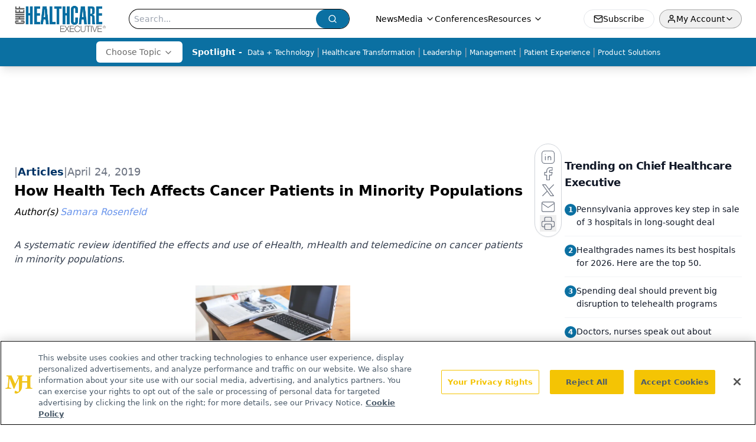

--- FILE ---
content_type: text/html; charset=utf-8
request_url: https://www.chiefhealthcareexecutive.com/view/how-health-tech-affects-cancer-patients-in-minority-populations
body_size: 36078
content:
<!DOCTYPE html><html lang="en"> <head><link rel="prefetch" href="/logo.webp"><link rel="preconnect" href="https://www.googletagmanager.com"><link rel="preconnect" href="https://cdn.segment.com"><link rel="preconnect" href="https://www.lightboxcdn.com"><link rel="preconnect" href="https://cdn.cookielaw.org"><link rel="preconnect" href="https://pub.doubleverify.com"><link rel="preconnect" href="https://www.googletagservices.com"><link rel="dns-prefetch" href="https://cdn.jsdelivr.net"><link rel="preconnect" href="https://res.lassomarketing.io"><link rel="icon" href="/favicon.svg" type="image/svg+xml"><link rel="icon" href="/favicon.ico" sizes="any"><link rel="apple-touch-icon" href="/apple-touch-icon.png"><meta charset="UTF-8"><meta name="viewport" content="width=device-width, initial-scale=1.0"><title>How Health Tech Affects Cancer Patients in Minority Populations | Chief Healthcare Executive</title><link rel="canonical" href="https://www.chiefhealthcareexecutive.com/view/how-health-tech-affects-cancer-patients-in-minority-populations"><meta name="description" content="A systematic review identified the effects and use of eHealth, mHealth and telemedicine on cancer patients in minority populations."><meta name="robots" content="index, follow"><meta property="og:title" content="How Health Tech Affects Cancer Patients in Minority Populations | Chief Healthcare Executive"><meta property="og:type" content="website"><meta property="og:image" content="https://cdn.sanity.io/images/0vv8moc6/che/7743375616b6b23be3df0087b9946fd7b663e2f9-450x450.png"><meta property="og:url" content="https://www.chiefhealthcareexecutive.com/view/how-health-tech-affects-cancer-patients-in-minority-populations"><meta property="og:image:url" content="https://cdn.sanity.io/images/0vv8moc6/che/7743375616b6b23be3df0087b9946fd7b663e2f9-450x450.png"><meta property="og:image:width" content="1200"><meta property="og:image:height" content="630"><meta property="og:image:alt" content="How Health Tech Affects Cancer Patients in Minority Populations | Chief Healthcare Executive"><meta property="article:published_time" content="2026-02-01T02:40:19.230Z"><meta property="article:modified_time" content="2026-02-01T02:40:19.231Z"><meta property="article:author" content="Samara Rosenfeld"><meta property="article:tag" content="virtual care"><meta property="article:tag" content="pop health tech"><meta name="twitter:site" content="@onclive"><meta name="twitter:title" content="How Health Tech Affects Cancer Patients in Minority Populations | Chief Healthcare Executive"><meta name="twitter:image" content="https://cdn.sanity.io/images/0vv8moc6/che/7743375616b6b23be3df0087b9946fd7b663e2f9-450x450.png"><meta name="twitter:image:alt" content="How Health Tech Affects Cancer Patients in Minority Populations | Chief Healthcare Executive"><meta name="twitter:description" content="A systematic review identified the effects and use of eHealth, mHealth and telemedicine on cancer patients in minority populations."><link rel="icon" href="/favicon.ico"><meta name="twitter:image" content="https://cdn.sanity.io/images/0vv8moc6/che/7743375616b6b23be3df0087b9946fd7b663e2f9-450x450.png"><meta name="twitter:title" content="How Health Tech Affects Cancer Patients in Minority Populations | Chief Healthcare Executive"><meta name="twitter:description" content="A systematic review identified the effects and use of eHealth, mHealth and telemedicine on cancer patients in minority populations."><script type="application/ld+json">{"@context":"https://schema.org","@type":"NewsArticle","headline":"How Health Tech Affects Cancer Patients in Minority Populations","datePublished":"2019-04-24T23:18:00.000Z","dateModified":"2021-02-14T17:08:46.000Z","inLanguage":"en-US","image":{"@type":"ImageObject","url":"https://cdn.sanity.io/images/0vv8moc6/che/7743375616b6b23be3df0087b9946fd7b663e2f9-450x450.png","caption":"How Health Tech Affects Cancer Patients in Minority Populations","alternateName":"How Health Tech Affects Cancer Patients in Minority Populations"},"thumbnail":{"@type":"ImageObject","url":"https://cdn.sanity.io/images/0vv8moc6/che/7743375616b6b23be3df0087b9946fd7b663e2f9-450x450.png","caption":"How Health Tech Affects Cancer Patients in Minority Populations","alternateName":"How Health Tech Affects Cancer Patients in Minority Populations"},"publisher":{"@type":"Organization","name":"Chief Healthcare Executive","logo":{"@type":"ImageObject","url":"https://www.chiefhealthcareexecutive.com/logo.webp"}},"keywords":"virtual care, pop health tech","articleBody":"\nRacial and ethnic minorities and lower-income populations have higher cancer burden compared with their counterparts. But with the plethora of technologies available for patients to improve their access to care and empower them to be active in their care, these populations have a chance improve their outcomes.\n\nResearchers conducted a systematic review of the current evidence on the use of cancer-specific, patient-centered technologies among various underserved populations, because little is known about the use by these populations.\n\nThe authors reviewed 71 papers that used patient-centered technologies that primary targeted African Americans (31), rural populations (14) and Hispanics (12). Of the 71 papers, 41 used electronic health (eHealth) technologies, making it a leading source of cancer-related health information and improving outcomes like screening among nonadherent individuals and increasing knowledge about cancer and screening.\n\nMobile health (mHealth) studies revealed that participants reported favorable responses to getting health information sent via text messages. But the inability of participants to text was a challenge.\n\nIt was also found that more complex mobile technologies, like a tablet-based risk assessment tool, were favorable to use and accepted in underserved populations. However, like mHealth studies, these technologies presented more barriers, such as privacy worries and unfamiliarity with the technology.\n\nCorresponding author Will L. Tarver, department of health policy &amp; management at Indiana University’s Fairbanks School of Public Health, and David A. Haggstrom, M.D., division of general internal medicine and geriatrics at Indiana University’s School of Medicine, conducted a computer-based search in four academic databases: PubMed, Medline, PsycINFO and CINAHL.\n\nTarver and Haggstrom reviewed papers that features technologies including personal health records, eHealth technologies, mHealth apps and telemedicine.\n\nTopics for the review included:\nThe effect of the technologies on the health or healthcare outcome studied\nThe use, usability and acceptance of the technologies and efforts to tailor their design to populations of interest\nFacilitators and barriers to the use of patient-centered technologies among underserved populations\nImplementation lessons learned from studies assessing the technologies among underserved populations\n\n\nThe Effects of eHealth\nTarver and Haggstrom identified 10 eHealth studies that primarily targeted African Americans, colorectal cancer or breast cancer.\n\nFindings of the studies showed that eHealth interventions, from computer-assisted programs and web-based decisions aids to tailored, interactive soap operas, were positively impactful. Screening uptake and knowledge were two of the most common health outcomes assessed. Each study showed statistically significant results in the outcomes.\n\nFor example, in a randomized control trial comparing the efficacy of three inventions in promoting routine mammography screening among low-income African American women conducted by Champion et al., it was found that an interactive computer-assisted instruction program produced the greatest adherence to mammography (40%).\n\nAnother study found that the internet was the least relied on source of general health information and cancer health information among a low-income population.\nThe Effects of mHealth\nThree mHealth studies were identified using an experimental design. Two studies showed statistically significant results in health outcome.\n\nLee et al. used a tailored interactive seven-day text message intervention to increase the knowledge and vaccination of human papillomavirus. Vaccination uptake increased by 30% among participants in the intervention and there was a significant increase in knowledge and intent to get vaccinated.\n\nAdditional research found that a web-based psychosocial intervention delivered on a tablet for a population with advanced prostate cancer — 40.5% of which were African Americans &amp;mdash; achieved good retention, attendance rates, received favorable evaluations and decreased depressive symptoms, while improving relaxation self-efficacy.\n \nThe Effects of Telemedicine\nOf two telemedicine studies identified using experimental design, both showed statistically significant results in health outcomes.\n\nIn one randomized control trial, it was found that telecare management improved depression and pain for cancer patients in both urban and rural areas.\n\nAnd of eight telemedicine studies identified using an observational design, it was found that telemedicine was commonly used to provide psychosocial support.\n\nRural patients with lung, breast or colorectal cancer reported high levels of satisfaction with a videophone-based intervention providing dignity psychotherapy.\n\nAn interactive audio and video telemedicine program providing medical consultation for a sample of Alaskan native breast cancer patients received overall high satisfaction scores.\n\nThe systematic review is titled, “The Use of Cancer-Specific Patient-Centered Technologies Among Underserved Populations in the United States,” and was published on April 23, 2019 in the Journal of Medical Internet Research.\n\nGet the best insights in digital health directly to your inbox.\n\nRelated\nTelehealth Adoption Is Up 340%, Survey Finds\nTelehealth Growth Is Outpacing Other Care Services\nCMS Finalizes Telehealth Policies to Increase Quality Care","description":"A systematic review identified the effects and use of eHealth, mHealth and telemedicine on cancer patients in minority populations.","author":[{"@type":"Person","name":"Samara Rosenfeld","url":"https://www.chiefhealthcareexecutive.com/authors/samara-rosenfeld"}]}</script><script type="application/ld+json">{"@context":"https://schema.org","@type":"Organization","contactPoint":{"@type":"ContactPoint","availableLanguage":["English"]},"name":"Chief Healthcare Executive - Hospital &amp; Health System Leader Insights","alternateName":"Chief Healthcare Executive","description":"Chief Healthcare Executive® offers indispensable news, features and analysis for leaders to help patients, staff, and their bottom line.","email":"info@mjhlifesciences.com","telephone":"609-716-7777","sameAs":["/rss.xml","https://www.linkedin.com/company/chiefhealthcareexecutive/","https://twitter.com/ChiefHealthExec"],"address":{"@type":"PostalAddress","streetAddress":"259 Prospect Plains Rd, Bldg H","addressLocality":"Monroe","addressRegion":"New Jersey","postalCode":"08831","addressCountry":"United States of America"},"foundingDate":"2021-02-28","founder":{"@type":"Person","name":"MJH Life Sciences"},"employees":[{"@type":"Person","name":"Laura Joszt"},{"@type":"Person","name":"Peter Wehrwein"},{"@type":"Person","name":"Ron Southwick"}]}</script><script async src="https://cdn.jsdelivr.net/npm/@segment/analytics-consent-wrapper-onetrust@latest/dist/umd/analytics-onetrust.umd.js"></script>
 <script>
  window.dataLayer = window.dataLayer || [];
  function gtag(){dataLayer.push(arguments);}
  gtag('set' , 'developer_id.dYWJhMj', true);
  gtag('consent', 'default', {
      ad_storage: 'denied',
      analytics_storage: 'denied',
      functionality_storage: 'denied',
      personalization_storage: 'denied',
      security_storage: 'granted',
      ad_user_data: 'denied',
      ad_personalization: 'denied',
      region: [
        'AT',
        'BE',
        'BG',
        'HR',
        'CY',
        'CZ',
        'DK',
        'EE',
        'FI',
        'FR',
        'DE',
        'EL',
        'HU',
        'IE',
        'IT',
        'LV',
        'LT',
        'LU',
        'MT',
        'NL',
        'PL',
        'PT',
        'RO',
        'SK',
        'SI',
        'ES',
        'SE',
        'GB',
        'US-CA',
      ],
    });
    gtag('consent', 'default', {
      ad_storage: 'granted',
      analytics_storage: 'granted',
      functionality_storage: 'granted',
      personalization_storage: 'granted',
      security_storage: 'granted',
      ad_user_data: 'granted',
      ad_personalization: 'granted',
    });
    </script>
    <script src="https://cdn.cookielaw.org/scripttemplates/otSDKStub.js" type="text/javascript" charset="UTF-8" data-domain-script="0196a05b-e349-7414-a76e-3810cbea7233"></script>
    <script type="text/javascript">function OptanonWrapper() {}</script>
    <script async type="text/plain" class="optanon-category-C0001" src="https://www.lightboxcdn.com/static/lightbox_mjh.js"></script>
  <script async type="text/plain" class="optanon-category-C0004" src="https://res.lassomarketing.io/scripts/lasso-imp-id-min.js"></script> 
   <script async type="text/javascript">
      !function(){var analytics=window.analytics=window.analytics||[];if(!analytics.initialize)if(analytics.invoked)window.console&&console.error&&console.error("Segment snippet included twice.");else{analytics.invoked=!0;analytics.methods=["trackSubmit","trackClick","trackLink","trackForm","pageview","identify","reset","group","track","ready","alias","debug","page","once","off","on","addSourceMiddleware","addIntegrationMiddleware","setAnonymousId","addDestinationMiddleware"];analytics.factory=function(e){return function(){var t=Array.prototype.slice.call(arguments);t.unshift(e);analytics.push(t);return analytics}};for(var e=0;e<analytics.methods.length;e++){var key=analytics.methods[e];analytics[key]=analytics.factory(key)}analytics.load=function(key,e){var t=document.createElement("script");t.type="text/javascript";t.async=!0;t.src="https://cdn.segment.com/analytics.js/v1/" + key + "/analytics.min.js";var n=document.getElementsByTagName("script")[0];n.parentNode.insertBefore(t,n);analytics._loadOptions=e};analytics.SNIPPET_VERSION="4.13.1";
      //check lasso , if lassoImpID doesnt exist try again in 1.25 seconds
      function checkLasso() {
        if (typeof lassoImpID !== 'undefined') {
          window.LassoImpressionID = lassoImpID();
          withOneTrust(analytics).load('BBbKMoOjmhsxPnbd2nO6osz3zq67DzuN');
          analytics.page({
            'LassoImpressionID': window.LassoImpressionID
          });
        } else {
          setTimeout(checkLasso, 1000);
        }
      }
          checkLasso();
            }}();
    </script><script class="optanon-category-C0001" type="text/plain" async src="https://one.chiefhealthcareexecutive.com/tagmanager/scripts/one.js"></script><script async type="text/javascript" src="https://one.chiefhealthcareexecutive.com/tagmanager/scripts/one.js"></script><script type="text/javascript" src="https://www.googletagservices.com/tag/js/gpt.js"></script><script async src="https://pub.doubleverify.com/dvtag/20083417/DV1815449/pub.js"></script><script type="text/javascript">
            window.onDvtagReady = function (callback, timeout = 750) { 
            window.dvtag = window.dvtag || {} 
            dvtag.cmd = dvtag.cmd || [] 
            const opt = { callback, timeout, timestamp: new Date().getTime() } 
            dvtag.cmd.push(function () { dvtag.queueAdRequest(opt) }) 
            setTimeout(function () { 
            const cb = opt.callback 
            opt.callback = null 
            if (cb) cb() 
            }, timeout) 
            } 
     </script><script>(function(){const gtmID = "K78TXND";

        (function (w, d, s, l, i) {
          w[l] = w[l] || [];
          w[l].push({ 'gtm.start': new Date().getTime(), event: 'gtm.js' });
          var f = d.getElementsByTagName(s)[0],
            j = d.createElement(s),
            dl = l != 'dataLayer' ? '&l=' + l : '';
          j.async = true;
          j.src = 'https://www.googletagmanager.com/gtm.js?id=' + i + dl;
          f.parentNode.insertBefore(j, f);
        })(window, document, 'script', 'dataLayer', 'GTM-' + gtmID);
      })();</script><!-- <ClientRouter  /> --><link rel="stylesheet" href="/_astro/_slug_.Btv151l7.css">
<style>.embla{overflow:hidden;height:100%;width:100%}.embla__container{display:flex;flex-direction:column;height:90%;padding:0 0 2%}.vjs-text-track-cue{font-size:1.5rem!important}.embla__slide{flex:0 0 100%;min-width:0;height:100%;display:flex;align-items:center;justify-content:center;margin:0 0 calc(15% / 9);opacity:.3;transform:scale(.95);transition:opacity .3s ease,transform .3s ease}.embla__slide.is-snapped{opacity:1;transform:scale(1);z-index:2}.embla__slide.is-in-view:not(.is-snapped){opacity:.6;transform:scale(.97)}.embla__slide:not(.is-snapped) .shorts-video-container:after{content:"";position:absolute;inset:0;background:linear-gradient(to bottom,#0000001a,#0000004d,#0000001a);pointer-events:none;z-index:1}.embla.is-wheel-scrolling{cursor:grabbing}.embla.is-wheel-scrolling .embla__slide{pointer-events:none}.shorts-item{height:100%;position:relative;display:flex;flex-direction:column;align-items:center;justify-content:center;padding:0}.shorts-video-container{position:relative;width:100%;height:100%;max-height:min(90vh,calc(100vw * 16 / 9));margin:0 auto;border-radius:12px}@supports (aspect-ratio: 9 / 16){.shorts-video-container{aspect-ratio:9 / 16;width:auto;height:100%}}@supports not (aspect-ratio: 9 / 16){.shorts-video-container{width:56.25vh;height:100%}}.shorts-video-wrapper{position:relative;width:100%;height:100%}.bg-shorts-container .video-js{width:100%!important;height:100%!important;-o-object-fit:cover;object-fit:cover;position:absolute;top:0;left:0}.bg-shorts-container .video-js video{width:100%!important;height:100%!important;-o-object-fit:cover;object-fit:cover;position:absolute;top:0;left:0}.bg-shorts-container{width:100%;height:100%;position:relative}@media (max-width: 768px){.shorts-video-container{max-width:90vw}@supports (aspect-ratio: 9 / 16){.shorts-video-container{height:100%;max-height:75vh}}}.shorts-navigation-btn{transition:all .2s ease-in-out}.shorts-navigation-btn:hover{transform:scale(1.1);background-color:#ffffff4d}.shorts-navigation-btn:active{transform:scale(.95)}@keyframes pulse{0%,to{opacity:1}50%{opacity:.5}}.loading-pulse{animation:pulse 2s cubic-bezier(.4,0,.6,1) infinite}.shorts-overlay{background:linear-gradient(to top,rgba(0,0,0,.8) 0%,rgba(0,0,0,.4) 50%,transparent 100%)}.shorts-navigation,.shorts-navigation button{z-index:9999!important;pointer-events:auto}@media (max-width: 768px){.shorts-navigation{right:8px}.shorts-navigation button{width:32px;height:32px}}
</style>
<link rel="stylesheet" href="/_astro/_slug_.DquC58Zs.css"><script type="module" src="/_astro/page.V2R8AmkL.js"></script></head> <body> <style>astro-island,astro-slot,astro-static-slot{display:contents}</style><script>(()=>{var e=async t=>{await(await t())()};(self.Astro||(self.Astro={})).load=e;window.dispatchEvent(new Event("astro:load"));})();</script><script>(()=>{var A=Object.defineProperty;var g=(i,o,a)=>o in i?A(i,o,{enumerable:!0,configurable:!0,writable:!0,value:a}):i[o]=a;var d=(i,o,a)=>g(i,typeof o!="symbol"?o+"":o,a);{let i={0:t=>m(t),1:t=>a(t),2:t=>new RegExp(t),3:t=>new Date(t),4:t=>new Map(a(t)),5:t=>new Set(a(t)),6:t=>BigInt(t),7:t=>new URL(t),8:t=>new Uint8Array(t),9:t=>new Uint16Array(t),10:t=>new Uint32Array(t),11:t=>1/0*t},o=t=>{let[l,e]=t;return l in i?i[l](e):void 0},a=t=>t.map(o),m=t=>typeof t!="object"||t===null?t:Object.fromEntries(Object.entries(t).map(([l,e])=>[l,o(e)]));class y extends HTMLElement{constructor(){super(...arguments);d(this,"Component");d(this,"hydrator");d(this,"hydrate",async()=>{var b;if(!this.hydrator||!this.isConnected)return;let e=(b=this.parentElement)==null?void 0:b.closest("astro-island[ssr]");if(e){e.addEventListener("astro:hydrate",this.hydrate,{once:!0});return}let c=this.querySelectorAll("astro-slot"),n={},h=this.querySelectorAll("template[data-astro-template]");for(let r of h){let s=r.closest(this.tagName);s!=null&&s.isSameNode(this)&&(n[r.getAttribute("data-astro-template")||"default"]=r.innerHTML,r.remove())}for(let r of c){let s=r.closest(this.tagName);s!=null&&s.isSameNode(this)&&(n[r.getAttribute("name")||"default"]=r.innerHTML)}let p;try{p=this.hasAttribute("props")?m(JSON.parse(this.getAttribute("props"))):{}}catch(r){let s=this.getAttribute("component-url")||"<unknown>",v=this.getAttribute("component-export");throw v&&(s+=` (export ${v})`),console.error(`[hydrate] Error parsing props for component ${s}`,this.getAttribute("props"),r),r}let u;await this.hydrator(this)(this.Component,p,n,{client:this.getAttribute("client")}),this.removeAttribute("ssr"),this.dispatchEvent(new CustomEvent("astro:hydrate"))});d(this,"unmount",()=>{this.isConnected||this.dispatchEvent(new CustomEvent("astro:unmount"))})}disconnectedCallback(){document.removeEventListener("astro:after-swap",this.unmount),document.addEventListener("astro:after-swap",this.unmount,{once:!0})}connectedCallback(){if(!this.hasAttribute("await-children")||document.readyState==="interactive"||document.readyState==="complete")this.childrenConnectedCallback();else{let e=()=>{document.removeEventListener("DOMContentLoaded",e),c.disconnect(),this.childrenConnectedCallback()},c=new MutationObserver(()=>{var n;((n=this.lastChild)==null?void 0:n.nodeType)===Node.COMMENT_NODE&&this.lastChild.nodeValue==="astro:end"&&(this.lastChild.remove(),e())});c.observe(this,{childList:!0}),document.addEventListener("DOMContentLoaded",e)}}async childrenConnectedCallback(){let e=this.getAttribute("before-hydration-url");e&&await import(e),this.start()}async start(){let e=JSON.parse(this.getAttribute("opts")),c=this.getAttribute("client");if(Astro[c]===void 0){window.addEventListener(`astro:${c}`,()=>this.start(),{once:!0});return}try{await Astro[c](async()=>{let n=this.getAttribute("renderer-url"),[h,{default:p}]=await Promise.all([import(this.getAttribute("component-url")),n?import(n):()=>()=>{}]),u=this.getAttribute("component-export")||"default";if(!u.includes("."))this.Component=h[u];else{this.Component=h;for(let f of u.split("."))this.Component=this.Component[f]}return this.hydrator=p,this.hydrate},e,this)}catch(n){console.error(`[astro-island] Error hydrating ${this.getAttribute("component-url")}`,n)}}attributeChangedCallback(){this.hydrate()}}d(y,"observedAttributes",["props"]),customElements.get("astro-island")||customElements.define("astro-island",y)}})();</script><astro-island uid="2e8jX7" prefix="r10" component-url="/_astro/atoms.Ch89ewdX.js" component-export="SanityClient" renderer-url="/_astro/client.4AZqD4Tw.js" props="{&quot;config&quot;:[0,{&quot;dataset&quot;:[0,&quot;che&quot;],&quot;projectId&quot;:[0,&quot;0vv8moc6&quot;],&quot;useCdn&quot;:[0,true],&quot;token&quot;:[0,&quot;skIjFEmlzBmyZpjK8Zc1FQwpwi0Bv3wVI0WhSPJfe5wEiXkmkb3Rq7h5T1WLyvXaJAhM7sOBa2vXBRGxShTPYsvCpTSYuIFBEZnhapLqKMkXyRyxCYjZQYbPv4Zbdn7UMjfKcTbCwat1s1GKaDhqbiwIffPYLGtrK4hT6V3Xq32NfzOzScjn&quot;]}]}" ssr client="load" opts="{&quot;name&quot;:&quot;SanityClient&quot;,&quot;value&quot;:true}"></astro-island> <astro-island uid="Z20GMdm" prefix="r11" component-url="/_astro/react.hrQvyCJB.js" component-export="AuthInit" renderer-url="/_astro/client.4AZqD4Tw.js" props="{&quot;config&quot;:[0,{&quot;region&quot;:[0,&quot;us-east-1&quot;],&quot;userPoolId&quot;:[0,&quot;us-east-1_qvUR8zszr&quot;],&quot;userPoolClientId&quot;:[0,&quot;24ijacm6ndmn6rscthfbnb3g23&quot;],&quot;oauthDomain&quot;:[0,&quot;auth.mjhlifesciences.com&quot;],&quot;redirectSignIn&quot;:[1,[[0,&quot;https://www.chiefhealthcareexecutive.com/auth/callback&quot;]]],&quot;redirectSignOut&quot;:[1,[[0,&quot;https://www.chiefhealthcareexecutive.com&quot;]]]}]}" ssr client="load" opts="{&quot;name&quot;:&quot;AuthInit&quot;,&quot;value&quot;:true}"></astro-island> <!-- <VisualEditing enabled={visualEditingEnabled} zIndex={1000} /> --> <script>(()=>{var e=async t=>{await(await t())()};(self.Astro||(self.Astro={})).only=e;window.dispatchEvent(new Event("astro:only"));})();</script><astro-island uid="Z16e3uu" component-url="/_astro/index.qum6FzgI.js" component-export="default" renderer-url="/_astro/client.4AZqD4Tw.js" props="{&quot;settings&quot;:[0,{&quot;useNewWelcomeAd&quot;:[0,true],&quot;siteConfig&quot;:[0,{&quot;sanityClientConfig&quot;:[0,{&quot;dataset&quot;:[0,&quot;che&quot;],&quot;projectId&quot;:[0,&quot;0vv8moc6&quot;],&quot;useCdn&quot;:[0,true],&quot;token&quot;:[0,&quot;skIjFEmlzBmyZpjK8Zc1FQwpwi0Bv3wVI0WhSPJfe5wEiXkmkb3Rq7h5T1WLyvXaJAhM7sOBa2vXBRGxShTPYsvCpTSYuIFBEZnhapLqKMkXyRyxCYjZQYbPv4Zbdn7UMjfKcTbCwat1s1GKaDhqbiwIffPYLGtrK4hT6V3Xq32NfzOzScjn&quot;]}],&quot;gtmID&quot;:[0,&quot;K78TXND&quot;],&quot;title&quot;:[0,&quot;Chief Healthcare Executive&quot;],&quot;liveDomain&quot;:[0,&quot;www.chiefhealthcareexecutive.com&quot;],&quot;logo&quot;:[0,&quot;/logo.webp&quot;],&quot;white_logo&quot;:[0,&quot;/logo.webp&quot;],&quot;megaMenuTaxName&quot;:[0,&quot;clinical&quot;],&quot;twitter&quot;:[0,&quot;@onclive&quot;],&quot;onejs&quot;:[0,&quot;https://one.chiefhealthcareexecutive.com/tagmanager/scripts/one.js&quot;],&quot;sharingImageUrl&quot;:[0,&quot;https://www.chiefhealthcareexecutive.com/logo.webp&quot;],&quot;oneTrustId&quot;:[0,&quot;0196a05b-e349-7414-a76e-3810cbea7233&quot;],&quot;subscribe&quot;:[0,{&quot;href&quot;:[0,&quot;/newsletter&quot;],&quot;text&quot;:[0,&quot;&quot;]}],&quot;customSpecialtyText&quot;:[0,&quot;Choose Topic&quot;],&quot;subFooterLinks&quot;:[1,[[0,{&quot;url&quot;:[0,&quot;/&quot;],&quot;title&quot;:[0,&quot;Home&quot;]}],[0,{&quot;url&quot;:[0,&quot;/about&quot;],&quot;title&quot;:[0,&quot;About Us&quot;]}],[0,{&quot;url&quot;:[0,&quot;/news&quot;],&quot;title&quot;:[0,&quot;News&quot;]}],[0,{&quot;url&quot;:[0,&quot;/contactus&quot;],&quot;title&quot;:[0,&quot;Contact Us&quot;]}]]]}],&quot;styleConfig&quot;:[0,{&quot;navigation&quot;:[0,5],&quot;footer&quot;:[0,1],&quot;featureDeck&quot;:[0,1],&quot;featureSlider&quot;:[0,1],&quot;logoSize&quot;:[0,&quot;large&quot;]}],&quot;adConfig&quot;:[0,{&quot;networkID&quot;:[0,&quot;4688&quot;],&quot;adUnit&quot;:[0,&quot;chiefhealthcareexecutive.com&quot;]}],&quot;pageConfig&quot;:[0,{&quot;publicationName&quot;:[0,&quot;Chief Healthcare Executive&quot;],&quot;publicationUrl&quot;:[0,&quot;journals&quot;],&quot;authorUrl&quot;:[0,&quot;authors&quot;],&quot;cmeUrl&quot;:[0,&quot;continuing-medical-education&quot;]}],&quot;sanityConfig&quot;:[0,{&quot;taxonomy&quot;:[0,{&quot;news&quot;:[0,&quot;3c8c2bfe-c4d1-42d5-bc74-e85e742c0108&quot;],&quot;conference&quot;:[0,&quot;acb79ccb-4fd4-472c-9f96-bf4b9b0f6f71&quot;],&quot;clinical&quot;:[0,&quot;2389f81f-2d5b-454c-9a39-f96a1136082c&quot;]}],&quot;docGroup&quot;:[0,{&quot;conference&quot;:[0,&quot;eff718bb-e9c3-41a7-a453-e51905c8ea61&quot;]}],&quot;contentCategory&quot;:[0,{&quot;articles&quot;:[0,&quot;c7eb6213-d56a-405d-8330-58112517435d&quot;],&quot;videos&quot;:[0,&quot;7aaa3ba0-faf6-4171-a6a3-07976fa2bd78&quot;],&quot;podcasts&quot;:[0,&quot;1a28bf16-d8f7-405e-ab12-eb390abb896a&quot;]}]}],&quot;customPageTypes&quot;:[1,[]],&quot;gateEnabled&quot;:[0,&quot;modal&quot;],&quot;sMaxAge&quot;:[0,300],&quot;staleWhileRevalidate&quot;:[0,329],&quot;allowedDomains&quot;:[1,[[0,&quot;ce.dvm360.com&quot;],[0,&quot;www.pharmacytimes.org&quot;],[0,&quot;www.gotoper.com&quot;]]]}],&quot;targeting&quot;:[0,{&quot;content_placement&quot;:[1,[[0,&quot;news&quot;],[0,&quot;topic/virtual-care&quot;]]],&quot;document_url&quot;:[1,[[0,&quot;how-health-tech-affects-cancer-patients-in-minority-populations&quot;]]],&quot;document_group&quot;:[1,[]],&quot;content_group&quot;:[1,[]],&quot;rootDocumentGroup&quot;:[1,[]],&quot;issue_url&quot;:[1,[]],&quot;publication_url&quot;:[1,[]],&quot;tags&quot;:[1,[[0,&quot;virtual care&quot;],[0,&quot;pop health tech&quot;]]],&quot;hostname&quot;:[0,&quot;www.chiefhealthcareexecutive.com&quot;],&quot;adLayer&quot;:[0,{&quot;adSlotSelection&quot;:[1,[]]}]}],&quot;gateData&quot;:[0,{}]}" ssr client="only" opts="{&quot;name&quot;:&quot;ADWelcome&quot;,&quot;value&quot;:true}"></astro-island> <astro-island uid="Z1Bw3oU" prefix="r85" component-url="/_astro/ADFloatingFooter.BD49CBHT.js" component-export="default" renderer-url="/_astro/client.4AZqD4Tw.js" props="{&quot;networkID&quot;:[0,&quot;4688&quot;],&quot;adUnit&quot;:[0,&quot;chiefhealthcareexecutive.com&quot;],&quot;targeting&quot;:[0,{&quot;content_placement&quot;:[1,[[0,&quot;news&quot;],[0,&quot;topic/virtual-care&quot;]]],&quot;document_url&quot;:[1,[[0,&quot;how-health-tech-affects-cancer-patients-in-minority-populations&quot;]]],&quot;document_group&quot;:[1,[]],&quot;content_group&quot;:[1,[]],&quot;rootDocumentGroup&quot;:[1,[]],&quot;issue_url&quot;:[1,[]],&quot;publication_url&quot;:[1,[]],&quot;tags&quot;:[1,[[0,&quot;virtual care&quot;],[0,&quot;pop health tech&quot;]]],&quot;hostname&quot;:[0,&quot;www.chiefhealthcareexecutive.com&quot;],&quot;adLayer&quot;:[0,{&quot;adSlotSelection&quot;:[1,[]]}]}]}" ssr client="load" opts="{&quot;name&quot;:&quot;ADFloatingFooter&quot;,&quot;value&quot;:true}"></astro-island>       <astro-island uid="Z1whMbu" prefix="r86" component-url="/_astro/ui.BfbiW2ft.js" component-export="N5" renderer-url="/_astro/client.4AZqD4Tw.js" props="{&quot;data&quot;:[0,{&quot;logoImage&quot;:[0,&quot;/logo.webp&quot;],&quot;mainLinks&quot;:[1,[[0,{&quot;_createdAt&quot;:[0,&quot;2021-01-14T15:12:27Z&quot;],&quot;_id&quot;:[0,&quot;4d2564b1-2f2f-4014-a306-876eb18ed264&quot;],&quot;_rev&quot;:[0,&quot;jGliDFZZEPdjIpUnu4xJPD&quot;],&quot;_type&quot;:[0,&quot;mainNavigation&quot;],&quot;_updatedAt&quot;:[0,&quot;2021-01-14T15:12:55Z&quot;],&quot;is_active&quot;:[0,true],&quot;name&quot;:[0,&quot;News&quot;],&quot;navParent&quot;:[0,null],&quot;sortOrder&quot;:[0,1],&quot;subQuery&quot;:[1,[]],&quot;url&quot;:[0,&quot;/news&quot;]}],[0,{&quot;_createdAt&quot;:[0,&quot;2021-01-14T15:12:36Z&quot;],&quot;_id&quot;:[0,&quot;dc980c91-e8c9-4e67-b57b-e18c2767b691&quot;],&quot;_rev&quot;:[0,&quot;jGliDFZZEPdjIpUnu4xIsF&quot;],&quot;_type&quot;:[0,&quot;mainNavigation&quot;],&quot;_updatedAt&quot;:[0,&quot;2021-01-14T15:12:50Z&quot;],&quot;is_active&quot;:[0,true],&quot;name&quot;:[0,&quot;Media&quot;],&quot;navParent&quot;:[0,null],&quot;sortOrder&quot;:[0,2],&quot;subQuery&quot;:[1,[[0,{&quot;_createdAt&quot;:[0,&quot;2026-01-30T14:54:06Z&quot;],&quot;_id&quot;:[0,&quot;3582efc2-a8b0-4842-a886-766a0c3da943&quot;],&quot;_rev&quot;:[0,&quot;sHGUZ8S0xsF59otG3d00oz&quot;],&quot;_type&quot;:[0,&quot;mainNavigation&quot;],&quot;_updatedAt&quot;:[0,&quot;2026-01-30T14:54:16Z&quot;],&quot;children&quot;:[1,[]],&quot;is_active&quot;:[0,true],&quot;name&quot;:[0,&quot;Changes&quot;],&quot;navParent&quot;:[0,{&quot;_ref&quot;:[0,&quot;dc980c91-e8c9-4e67-b57b-e18c2767b691&quot;],&quot;_type&quot;:[0,&quot;reference&quot;]}],&quot;url&quot;:[0,&quot;/changes&quot;]}],[0,{&quot;_createdAt&quot;:[0,&quot;2021-01-14T15:13:46Z&quot;],&quot;_id&quot;:[0,&quot;b4215f33-5ef4-4b6e-beb8-4a2362cf5669&quot;],&quot;_rev&quot;:[0,&quot;kZYjqFJyrN0fPPHPQwkUuO&quot;],&quot;_type&quot;:[0,&quot;mainNavigation&quot;],&quot;_updatedAt&quot;:[0,&quot;2021-07-29T14:43:56Z&quot;],&quot;children&quot;:[1,[]],&quot;is_active&quot;:[0,true],&quot;name&quot;:[0,&quot;Medical World News&quot;],&quot;navParent&quot;:[0,{&quot;_ref&quot;:[0,&quot;dc980c91-e8c9-4e67-b57b-e18c2767b691&quot;],&quot;_type&quot;:[0,&quot;reference&quot;]}],&quot;url&quot;:[0,&quot;https://www.medicalworldnews.com/&quot;]}],[0,{&quot;_createdAt&quot;:[0,&quot;2021-01-14T15:13:14Z&quot;],&quot;_id&quot;:[0,&quot;25ec50e4-b4d9-4b69-a952-6240be4e08c1&quot;],&quot;_rev&quot;:[0,&quot;jGliDFZZEPdjIpUnu4xLud&quot;],&quot;_type&quot;:[0,&quot;mainNavigation&quot;],&quot;_updatedAt&quot;:[0,&quot;2021-01-14T15:13:14Z&quot;],&quot;children&quot;:[1,[]],&quot;is_active&quot;:[0,true],&quot;name&quot;:[0,&quot;Peer Exchange&quot;],&quot;navParent&quot;:[0,{&quot;_ref&quot;:[0,&quot;dc980c91-e8c9-4e67-b57b-e18c2767b691&quot;],&quot;_type&quot;:[0,&quot;reference&quot;]}],&quot;url&quot;:[0,&quot;/peer-exchange&quot;]}],[0,{&quot;_createdAt&quot;:[0,&quot;2021-01-14T15:13:17Z&quot;],&quot;_id&quot;:[0,&quot;8a669003-e210-4dd6-96c5-03803631d3c2&quot;],&quot;_rev&quot;:[0,&quot;jGliDFZZEPdjIpUnu4xNjf&quot;],&quot;_type&quot;:[0,&quot;mainNavigation&quot;],&quot;_updatedAt&quot;:[0,&quot;2021-01-14T15:13:26Z&quot;],&quot;children&quot;:[1,[]],&quot;is_active&quot;:[0,true],&quot;name&quot;:[0,&quot;Podcasts&quot;],&quot;navParent&quot;:[0,{&quot;_ref&quot;:[0,&quot;dc980c91-e8c9-4e67-b57b-e18c2767b691&quot;],&quot;_type&quot;:[0,&quot;reference&quot;]}],&quot;url&quot;:[0,&quot;/podcasts&quot;]}],[0,{&quot;_createdAt&quot;:[0,&quot;2021-01-14T15:13:32Z&quot;],&quot;_id&quot;:[0,&quot;b51381e7-d4db-4426-8f12-0639696c348a&quot;],&quot;_rev&quot;:[0,&quot;zrvQ7NcciQLtOvztGyOrZI&quot;],&quot;_type&quot;:[0,&quot;mainNavigation&quot;],&quot;_updatedAt&quot;:[0,&quot;2021-01-14T15:13:37Z&quot;],&quot;children&quot;:[1,[]],&quot;is_active&quot;:[0,true],&quot;name&quot;:[0,&quot;Videos&quot;],&quot;navParent&quot;:[0,{&quot;_ref&quot;:[0,&quot;dc980c91-e8c9-4e67-b57b-e18c2767b691&quot;],&quot;_type&quot;:[0,&quot;reference&quot;]}],&quot;url&quot;:[0,&quot;/videos&quot;]}],[0,{&quot;_createdAt&quot;:[0,&quot;2021-01-14T15:14:10Z&quot;],&quot;_id&quot;:[0,&quot;8dca4898-d206-41fd-acd0-54a12d78ff38&quot;],&quot;_rev&quot;:[0,&quot;zrvQ7NcciQLtOvztGyOxdY&quot;],&quot;_type&quot;:[0,&quot;mainNavigation&quot;],&quot;_updatedAt&quot;:[0,&quot;2021-01-14T15:14:19Z&quot;],&quot;children&quot;:[1,[]],&quot;is_active&quot;:[0,true],&quot;name&quot;:[0,&quot;Webinars&quot;],&quot;navParent&quot;:[0,{&quot;_ref&quot;:[0,&quot;dc980c91-e8c9-4e67-b57b-e18c2767b691&quot;],&quot;_type&quot;:[0,&quot;reference&quot;]}],&quot;url&quot;:[0,&quot;/webinars&quot;]}]]]}],[0,{&quot;_createdAt&quot;:[0,&quot;2022-01-14T16:17:57Z&quot;],&quot;_id&quot;:[0,&quot;fdc7ca1e-f5e3-4dfa-8654-e35e0940b94c&quot;],&quot;_rev&quot;:[0,&quot;QRtDAv81NYkdBGRQiyiX5R&quot;],&quot;_type&quot;:[0,&quot;mainNavigation&quot;],&quot;_updatedAt&quot;:[0,&quot;2022-01-14T16:33:13Z&quot;],&quot;is_active&quot;:[0,true],&quot;name&quot;:[0,&quot;Conferences&quot;],&quot;navParent&quot;:[0,null],&quot;sortOrder&quot;:[0,4],&quot;subQuery&quot;:[1,[]],&quot;url&quot;:[0,&quot;/conference&quot;]}],[0,{&quot;_createdAt&quot;:[0,&quot;2022-01-14T16:32:23Z&quot;],&quot;_id&quot;:[0,&quot;b1191f33-b339-496c-ba1d-c5c500d90a28&quot;],&quot;_rev&quot;:[0,&quot;QRtDAv81NYkdBGRQiyiXO4&quot;],&quot;_type&quot;:[0,&quot;mainNavigation&quot;],&quot;_updatedAt&quot;:[0,&quot;2022-01-14T16:33:23Z&quot;],&quot;is_active&quot;:[0,true],&quot;name&quot;:[0,&quot;Resources&quot;],&quot;navParent&quot;:[0,null],&quot;sortOrder&quot;:[0,5],&quot;subQuery&quot;:[1,[[0,{&quot;_createdAt&quot;:[0,&quot;2022-01-14T16:32:39Z&quot;],&quot;_id&quot;:[0,&quot;947e66f7-a12f-450e-af4d-cf7e139bd13e&quot;],&quot;_rev&quot;:[0,&quot;QRtDAv81NYkdBGRQiyiVrn&quot;],&quot;_type&quot;:[0,&quot;mainNavigation&quot;],&quot;_updatedAt&quot;:[0,&quot;2022-01-14T16:32:39Z&quot;],&quot;children&quot;:[1,[]],&quot;is_active&quot;:[0,true],&quot;name&quot;:[0,&quot;Sponsored&quot;],&quot;navParent&quot;:[0,{&quot;_ref&quot;:[0,&quot;b1191f33-b339-496c-ba1d-c5c500d90a28&quot;],&quot;_type&quot;:[0,&quot;reference&quot;]}],&quot;url&quot;:[0,&quot;/sponsored-resources&quot;]}],[0,{&quot;_createdAt&quot;:[0,&quot;2022-04-14T19:39:00Z&quot;],&quot;_id&quot;:[0,&quot;6878879e-d8f0-4359-9e3f-1c77422587e7&quot;],&quot;_rev&quot;:[0,&quot;TVkIRzabYEGOg3P3rnvWsm&quot;],&quot;_type&quot;:[0,&quot;mainNavigation&quot;],&quot;_updatedAt&quot;:[0,&quot;2022-04-14T19:39:00Z&quot;],&quot;children&quot;:[1,[]],&quot;is_active&quot;:[0,true],&quot;name&quot;:[0,&quot;Sponsored Content&quot;],&quot;navParent&quot;:[0,{&quot;_ref&quot;:[0,&quot;b1191f33-b339-496c-ba1d-c5c500d90a28&quot;],&quot;_type&quot;:[0,&quot;reference&quot;]}],&quot;url&quot;:[0,&quot;/sponsored-content&quot;]}]]]}],[0,{&quot;_createdAt&quot;:[0,&quot;2021-02-12T01:20:46Z&quot;],&quot;_id&quot;:[0,&quot;59cc6ae4-fed5-44bf-92b4-dd7e79a097e8&quot;],&quot;_rev&quot;:[0,&quot;IjRe4StZfrEnZReHgT2ddW&quot;],&quot;_system&quot;:[0,{&quot;base&quot;:[0,{&quot;id&quot;:[0,&quot;59cc6ae4-fed5-44bf-92b4-dd7e79a097e8&quot;],&quot;rev&quot;:[0,&quot;EN8bv8eBHApzTNIWW1wPjf&quot;]}]}],&quot;_type&quot;:[0,&quot;mainNavigation&quot;],&quot;_updatedAt&quot;:[0,&quot;2025-10-30T14:13:02Z&quot;],&quot;blank&quot;:[0,false],&quot;is_active&quot;:[0,true],&quot;name&quot;:[0,&quot;Subscribe&quot;],&quot;navParent&quot;:[0,null],&quot;needSegmentSupport&quot;:[0,true],&quot;sortOrder&quot;:[0,6],&quot;subQuery&quot;:[1,[]],&quot;url&quot;:[0,&quot;https://one.chiefhealthcareexecutive.com/subscribe/&quot;]}]]],&quot;secondaryLinks&quot;:[1,[[0,{&quot;_id&quot;:[0,&quot;clinical_big-data-ai&quot;],&quot;children&quot;:[1,[]],&quot;identifier&quot;:[0,&quot;big-data-ai&quot;],&quot;name&quot;:[0,&quot;AI &amp; Data Analytics&quot;],&quot;parentIdentifier&quot;:[0,&quot;topic&quot;],&quot;sortOrder&quot;:[0,null]}],[0,{&quot;_id&quot;:[0,&quot;949fe382-af66-4a04-bb0c-8479ea78f6ea&quot;],&quot;children&quot;:[1,[]],&quot;identifier&quot;:[0,&quot;business&quot;],&quot;name&quot;:[0,&quot;Business&quot;],&quot;parentIdentifier&quot;:[0,&quot;topic&quot;],&quot;sortOrder&quot;:[0,null]}],[0,{&quot;_id&quot;:[0,&quot;clinical_cybersecurity&quot;],&quot;children&quot;:[1,[]],&quot;identifier&quot;:[0,&quot;cybersecurity&quot;],&quot;name&quot;:[0,&quot;Cybersecurity&quot;],&quot;parentIdentifier&quot;:[0,&quot;topic&quot;],&quot;sortOrder&quot;:[0,null]}],[0,{&quot;_id&quot;:[0,&quot;888789ce-fcee-46a2-9c97-2ec803cd7321&quot;],&quot;children&quot;:[1,[]],&quot;identifier&quot;:[0,&quot;data-technology&quot;],&quot;name&quot;:[0,&quot;Data + Technology&quot;],&quot;parentIdentifier&quot;:[0,&quot;topic&quot;],&quot;sortOrder&quot;:[0,null]}],[0,{&quot;_id&quot;:[0,&quot;0a7f4c65-6831-47c4-bc2e-f5e97352750e&quot;],&quot;children&quot;:[1,[]],&quot;identifier&quot;:[0,&quot;diversity-equity-inclusion&quot;],&quot;name&quot;:[0,&quot;Diversity, equity and inclusion&quot;],&quot;parentIdentifier&quot;:[0,&quot;topic&quot;],&quot;sortOrder&quot;:[0,null]}],[0,{&quot;_id&quot;:[0,&quot;26385fcc-e0fa-4c87-ad82-cd3d84681ca6&quot;],&quot;children&quot;:[1,[]],&quot;identifier&quot;:[0,&quot;financial-decision-making&quot;],&quot;name&quot;:[0,&quot;Financial Decision Making&quot;],&quot;parentIdentifier&quot;:[0,&quot;topic&quot;],&quot;sortOrder&quot;:[0,null]}],[0,{&quot;_id&quot;:[0,&quot;dc360aba-3e2b-4553-8f92-b935121d05da&quot;],&quot;children&quot;:[1,[]],&quot;identifier&quot;:[0,&quot;health-equity&quot;],&quot;name&quot;:[0,&quot;Health equity&quot;],&quot;parentIdentifier&quot;:[0,&quot;topic&quot;],&quot;sortOrder&quot;:[0,null]}],[0,{&quot;_id&quot;:[0,&quot;7d4f75b6-0794-410d-afef-14515bdf58ac&quot;],&quot;children&quot;:[1,[]],&quot;identifier&quot;:[0,&quot;healthcare-transformation&quot;],&quot;name&quot;:[0,&quot;Healthcare Transformation&quot;],&quot;parentIdentifier&quot;:[0,&quot;topic&quot;],&quot;sortOrder&quot;:[0,null]}],[0,{&quot;_id&quot;:[0,&quot;clinical_interoperability&quot;],&quot;children&quot;:[1,[]],&quot;identifier&quot;:[0,&quot;interoperability&quot;],&quot;name&quot;:[0,&quot;Interoperability &amp; EHRs&quot;],&quot;parentIdentifier&quot;:[0,&quot;topic&quot;],&quot;sortOrder&quot;:[0,null]}],[0,{&quot;_id&quot;:[0,&quot;608e584a-84f3-4ea4-b42c-d0df970c06b4&quot;],&quot;children&quot;:[1,[]],&quot;identifier&quot;:[0,&quot;leadership&quot;],&quot;name&quot;:[0,&quot;Leadership&quot;],&quot;parentIdentifier&quot;:[0,&quot;topic&quot;],&quot;sortOrder&quot;:[0,null]}],[0,{&quot;_id&quot;:[0,&quot;723e36b9-b268-4d36-a19c-c93e182720f7&quot;],&quot;children&quot;:[1,[]],&quot;identifier&quot;:[0,&quot;management&quot;],&quot;name&quot;:[0,&quot;Management&quot;],&quot;parentIdentifier&quot;:[0,&quot;topic&quot;],&quot;sortOrder&quot;:[0,null]}],[0,{&quot;_id&quot;:[0,&quot;clinical_medical-devices&quot;],&quot;children&quot;:[1,[]],&quot;identifier&quot;:[0,&quot;medical-devices&quot;],&quot;name&quot;:[0,&quot;Medical Devices&quot;],&quot;parentIdentifier&quot;:[0,&quot;topic&quot;],&quot;sortOrder&quot;:[0,null]}],[0,{&quot;_id&quot;:[0,&quot;c7d2aac2-a1fb-430b-831e-10a62c2b6733&quot;],&quot;children&quot;:[1,[]],&quot;identifier&quot;:[0,&quot;mergers-and-acquisitions&quot;],&quot;name&quot;:[0,&quot;Mergers and Acquisitions&quot;],&quot;parentIdentifier&quot;:[0,&quot;topic&quot;],&quot;sortOrder&quot;:[0,null]}],[0,{&quot;_id&quot;:[0,&quot;5fef238c-d9a6-4416-859f-75c60a8c0934&quot;],&quot;children&quot;:[1,[]],&quot;identifier&quot;:[0,&quot;patient-experience&quot;],&quot;name&quot;:[0,&quot;Patient Experience&quot;],&quot;parentIdentifier&quot;:[0,&quot;topic&quot;],&quot;sortOrder&quot;:[0,null]}],[0,{&quot;_id&quot;:[0,&quot;61805bfe-8f2d-422a-9892-3c950627f4ab&quot;],&quot;children&quot;:[1,[]],&quot;identifier&quot;:[0,&quot;point-of-care-tools&quot;],&quot;name&quot;:[0,&quot;Point of Care Tools&quot;],&quot;parentIdentifier&quot;:[0,&quot;topic&quot;],&quot;sortOrder&quot;:[0,null]}],[0,{&quot;_id&quot;:[0,&quot;020d56a6-24e5-4a38-8353-160d3054d713&quot;],&quot;children&quot;:[1,[]],&quot;identifier&quot;:[0,&quot;politics&quot;],&quot;name&quot;:[0,&quot;Politics&quot;],&quot;parentIdentifier&quot;:[0,&quot;topic&quot;],&quot;sortOrder&quot;:[0,null]}],[0,{&quot;_id&quot;:[0,&quot;clinical_population-health&quot;],&quot;children&quot;:[1,[]],&quot;identifier&quot;:[0,&quot;population-health&quot;],&quot;name&quot;:[0,&quot;Pop Health Tech&quot;],&quot;parentIdentifier&quot;:[0,&quot;topic&quot;],&quot;sortOrder&quot;:[0,null]}],[0,{&quot;_id&quot;:[0,&quot;clinical_precision-medicine&quot;],&quot;children&quot;:[1,[]],&quot;identifier&quot;:[0,&quot;precision-medicine&quot;],&quot;name&quot;:[0,&quot;Precision Medicine&quot;],&quot;parentIdentifier&quot;:[0,&quot;topic&quot;],&quot;sortOrder&quot;:[0,null]}],[0,{&quot;_id&quot;:[0,&quot;6653157f-925f-4623-8a52-bf67a2fa1d08&quot;],&quot;children&quot;:[1,[]],&quot;identifier&quot;:[0,&quot;product-solutions&quot;],&quot;name&quot;:[0,&quot;Product Solutions&quot;],&quot;parentIdentifier&quot;:[0,&quot;topic&quot;],&quot;sortOrder&quot;:[0,null]}],[0,{&quot;_id&quot;:[0,&quot;c4b4dfcb-fa18-4c62-84f4-7fef1134d51d&quot;],&quot;children&quot;:[1,[]],&quot;identifier&quot;:[0,&quot;providers-in-practice&quot;],&quot;name&quot;:[0,&quot;Providers in Practice&quot;],&quot;parentIdentifier&quot;:[0,&quot;topic&quot;],&quot;sortOrder&quot;:[0,null]}],[0,{&quot;_id&quot;:[0,&quot;89fae779-be78-40bc-b7da-7f970a0b924a&quot;],&quot;children&quot;:[1,[]],&quot;identifier&quot;:[0,&quot;safer-hospitals&quot;],&quot;name&quot;:[0,&quot;Safer Hospitals&quot;],&quot;parentIdentifier&quot;:[0,&quot;topic&quot;],&quot;sortOrder&quot;:[0,null]}],[0,{&quot;_id&quot;:[0,&quot;7c99de2c-d666-435c-8b2f-417b76111635&quot;],&quot;children&quot;:[1,[]],&quot;identifier&quot;:[0,&quot;technology&quot;],&quot;name&quot;:[0,&quot;Technology&quot;],&quot;parentIdentifier&quot;:[0,&quot;topic&quot;],&quot;sortOrder&quot;:[0,null]}],[0,{&quot;_id&quot;:[0,&quot;4fecbe4b-9540-4461-b55e-f1fea8feccb0&quot;],&quot;children&quot;:[1,[]],&quot;identifier&quot;:[0,&quot;telehealth&quot;],&quot;name&quot;:[0,&quot;Telehealth&quot;],&quot;parentIdentifier&quot;:[0,&quot;topic&quot;],&quot;sortOrder&quot;:[0,null]}],[0,{&quot;_id&quot;:[0,&quot;clinical_virtual-care&quot;],&quot;children&quot;:[1,[]],&quot;identifier&quot;:[0,&quot;virtual-care&quot;],&quot;name&quot;:[0,&quot;Virtual Care&quot;],&quot;parentIdentifier&quot;:[0,&quot;topic&quot;],&quot;sortOrder&quot;:[0,null]}]]],&quot;socialLinks&quot;:[1,[[0,{&quot;_key&quot;:[0,&quot;2cb14921144f&quot;],&quot;_type&quot;:[0,&quot;urlArray&quot;],&quot;title&quot;:[0,&quot;RSS&quot;],&quot;url&quot;:[0,&quot;/rss.xml&quot;]}],[0,{&quot;_key&quot;:[0,&quot;b975fc2d14c1&quot;],&quot;_type&quot;:[0,&quot;urlArray&quot;],&quot;blank&quot;:[0,true],&quot;title&quot;:[0,&quot;LinkedIn&quot;],&quot;url&quot;:[0,&quot;https://www.linkedin.com/company/chiefhealthcareexecutive/&quot;]}],[0,{&quot;_key&quot;:[0,&quot;ec915c8fa30c&quot;],&quot;_type&quot;:[0,&quot;urlArray&quot;],&quot;blank&quot;:[0,true],&quot;title&quot;:[0,&quot;X&quot;],&quot;url&quot;:[0,&quot;https://twitter.com/ChiefHealthExec&quot;]}]]],&quot;spotlight&quot;:[1,[[0,{&quot;_createdAt&quot;:[0,&quot;2021-01-19T21:37:45Z&quot;],&quot;_id&quot;:[0,&quot;3e9a2650-7c8a-47ae-b7a9-0643e427bbed&quot;],&quot;_rev&quot;:[0,&quot;mjWz4Wb55akh8O4XswbSDb&quot;],&quot;_type&quot;:[0,&quot;subNavigation&quot;],&quot;_updatedAt&quot;:[0,&quot;2021-01-25T21:19:31Z&quot;],&quot;is_active&quot;:[0,true],&quot;name&quot;:[0,&quot;Data + Technology&quot;],&quot;navParent&quot;:[0,{&quot;_ref&quot;:[0,&quot;d3f45568-9689-4b40-97a7-827dca7d3e4a&quot;],&quot;_type&quot;:[0,&quot;reference&quot;]}],&quot;url&quot;:[0,&quot;/topic/data-technology&quot;]}],[0,{&quot;_createdAt&quot;:[0,&quot;2021-01-19T21:38:09Z&quot;],&quot;_id&quot;:[0,&quot;a93fca19-27bc-419d-8032-615a51d873c7&quot;],&quot;_rev&quot;:[0,&quot;BdHknpzslycaFCs5tCoxH2&quot;],&quot;_type&quot;:[0,&quot;subNavigation&quot;],&quot;_updatedAt&quot;:[0,&quot;2021-01-25T21:38:38Z&quot;],&quot;is_active&quot;:[0,true],&quot;name&quot;:[0,&quot;Healthcare Transformation&quot;],&quot;navParent&quot;:[0,{&quot;_ref&quot;:[0,&quot;d3f45568-9689-4b40-97a7-827dca7d3e4a&quot;],&quot;_type&quot;:[0,&quot;reference&quot;]}],&quot;url&quot;:[0,&quot;/topic/healthcare-transformation&quot;]}],[0,{&quot;_createdAt&quot;:[0,&quot;2021-01-19T21:38:54Z&quot;],&quot;_id&quot;:[0,&quot;5740b581-f807-4a5f-849c-7f056c88e1a7&quot;],&quot;_rev&quot;:[0,&quot;5Yx1BkeOYrsV2eT1WVZpeY&quot;],&quot;_type&quot;:[0,&quot;subNavigation&quot;],&quot;_updatedAt&quot;:[0,&quot;2021-01-19T21:39:05Z&quot;],&quot;is_active&quot;:[0,true],&quot;name&quot;:[0,&quot;Leadership&quot;],&quot;navParent&quot;:[0,{&quot;_ref&quot;:[0,&quot;d3f45568-9689-4b40-97a7-827dca7d3e4a&quot;],&quot;_type&quot;:[0,&quot;reference&quot;]}],&quot;url&quot;:[0,&quot;/topic/leadership&quot;]}],[0,{&quot;_createdAt&quot;:[0,&quot;2021-01-19T21:37:31Z&quot;],&quot;_id&quot;:[0,&quot;41435772-cb92-4278-a0b0-22845ea1a790&quot;],&quot;_rev&quot;:[0,&quot;BZD5lI10mhlKq9Vqkf2i3Q&quot;],&quot;_type&quot;:[0,&quot;subNavigation&quot;],&quot;_updatedAt&quot;:[0,&quot;2021-01-19T21:37:42Z&quot;],&quot;is_active&quot;:[0,true],&quot;name&quot;:[0,&quot;Management&quot;],&quot;navParent&quot;:[0,{&quot;_ref&quot;:[0,&quot;d3f45568-9689-4b40-97a7-827dca7d3e4a&quot;],&quot;_type&quot;:[0,&quot;reference&quot;]}],&quot;url&quot;:[0,&quot;/topic/management&quot;]}],[0,{&quot;_createdAt&quot;:[0,&quot;2021-01-19T21:38:36Z&quot;],&quot;_id&quot;:[0,&quot;4c2f17d8-d44c-4a75-9186-3f424822ad3f&quot;],&quot;_rev&quot;:[0,&quot;tToLz8wKrt6wDZceyXdIbY&quot;],&quot;_type&quot;:[0,&quot;subNavigation&quot;],&quot;_updatedAt&quot;:[0,&quot;2021-01-19T21:38:50Z&quot;],&quot;is_active&quot;:[0,true],&quot;name&quot;:[0,&quot;Patient Experience&quot;],&quot;navParent&quot;:[0,{&quot;_ref&quot;:[0,&quot;d3f45568-9689-4b40-97a7-827dca7d3e4a&quot;],&quot;_type&quot;:[0,&quot;reference&quot;]}],&quot;url&quot;:[0,&quot;/topic/patient-experience&quot;]}],[0,{&quot;_createdAt&quot;:[0,&quot;2021-01-20T15:28:39Z&quot;],&quot;_id&quot;:[0,&quot;0d1e8267-78c0-44d2-8913-ea1b7d222da6&quot;],&quot;_rev&quot;:[0,&quot;mjWz4Wb55akh8O4XswbpjW&quot;],&quot;_type&quot;:[0,&quot;subNavigation&quot;],&quot;_updatedAt&quot;:[0,&quot;2021-01-25T21:22:06Z&quot;],&quot;is_active&quot;:[0,true],&quot;name&quot;:[0,&quot;Product Solutions&quot;],&quot;navParent&quot;:[0,{&quot;_ref&quot;:[0,&quot;d3f45568-9689-4b40-97a7-827dca7d3e4a&quot;],&quot;_type&quot;:[0,&quot;reference&quot;]}],&quot;url&quot;:[0,&quot;/topic/product-solutions&quot;]}]]],&quot;footer&quot;:[1,[[0,{&quot;_createdAt&quot;:[0,&quot;2021-01-13T19:26:40Z&quot;],&quot;_id&quot;:[0,&quot;siteSettings&quot;],&quot;_rev&quot;:[0,&quot;ORym8nyPowaPYEeWXT5YHT&quot;],&quot;_system&quot;:[0,{&quot;base&quot;:[0,{&quot;id&quot;:[0,&quot;siteSettings&quot;],&quot;rev&quot;:[0,&quot;IjRe4StZfrEnZReHgT2cmO&quot;]}]}],&quot;_type&quot;:[0,&quot;siteSettings&quot;],&quot;_updatedAt&quot;:[0,&quot;2026-01-27T17:00:49Z&quot;],&quot;address&quot;:[0,{&quot;addressCountry&quot;:[0,&quot;United States of America&quot;],&quot;addressLocality&quot;:[0,&quot;Monroe&quot;],&quot;addressRegion&quot;:[0,&quot;New Jersey&quot;],&quot;postalCode&quot;:[0,&quot;08831&quot;],&quot;streetAddress&quot;:[0,&quot;259 Prospect Plains Rd, Bldg H&quot;]}],&quot;alternateName&quot;:[0,&quot;Chief Healthcare Executive&quot;],&quot;contactPoint&quot;:[0,{&quot;email&quot;:[0,&quot;info@mjhlifesciences.com&quot;],&quot;telephone&quot;:[0,&quot;609-716-7777&quot;]}],&quot;creativeLayout&quot;:[0,null],&quot;creativeLayoutLatestNews&quot;:[0,null],&quot;description&quot;:[0,&quot;Chief Healthcare Executive® offers indispensable news, features and analysis for leaders to help patients, staff, and their bottom line.&quot;],&quot;employees&quot;:[1,[[0,&quot;Laura Joszt&quot;],[0,&quot;Peter Wehrwein&quot;],[0,&quot;Ron Southwick&quot;]]],&quot;enableSanity2&quot;:[0,true],&quot;footerLinks&quot;:[1,[[0,{&quot;_key&quot;:[0,&quot;a610938499c436cfa08a3367efc21683&quot;],&quot;_type&quot;:[0,&quot;urlArray&quot;],&quot;title&quot;:[0,&quot;About&quot;],&quot;url&quot;:[0,&quot;/about&quot;]}],[0,{&quot;_key&quot;:[0,&quot;d425d5008761&quot;],&quot;_type&quot;:[0,&quot;urlArray&quot;],&quot;title&quot;:[0,&quot;Advertise&quot;],&quot;url&quot;:[0,&quot;/advertise&quot;]}],[0,{&quot;_key&quot;:[0,&quot;1dea1e021c17&quot;],&quot;_type&quot;:[0,&quot;urlArray&quot;],&quot;title&quot;:[0,&quot;Editorial&quot;],&quot;url&quot;:[0,&quot;/editorial-info&quot;]}],[0,{&quot;_key&quot;:[0,&quot;783696a9880f&quot;],&quot;_type&quot;:[0,&quot;urlArray&quot;],&quot;blank&quot;:[0,true],&quot;title&quot;:[0,&quot;Contact Us&quot;],&quot;url&quot;:[0,&quot;/contactus&quot;]}],[0,{&quot;_key&quot;:[0,&quot;8c49f677c9f2&quot;],&quot;_type&quot;:[0,&quot;urlArray&quot;],&quot;title&quot;:[0,&quot;Terms and Conditions&quot;],&quot;url&quot;:[0,&quot;/terms&quot;]}],[0,{&quot;_key&quot;:[0,&quot;5ab62ff7d186&quot;],&quot;_type&quot;:[0,&quot;urlArray&quot;],&quot;title&quot;:[0,&quot;Privacy&quot;],&quot;url&quot;:[0,&quot;/privacy&quot;]}],[0,{&quot;_key&quot;:[0,&quot;82973fe2a97b&quot;],&quot;_type&quot;:[0,&quot;urlArray&quot;],&quot;blank&quot;:[0,true],&quot;title&quot;:[0,&quot;Do Not Sell My Personal Information&quot;],&quot;url&quot;:[0,&quot;https://www.mjhlifesciences.com/ccpa?domain=www.chiefhealthcareexecutive.com&quot;]}]]],&quot;founder&quot;:[0,&quot;MJH Life Sciences&quot;],&quot;foundingDate&quot;:[0,&quot;2021-02-28&quot;],&quot;gaID&quot;:[0,&quot;UA-155582410-24,UA-52040367-23&quot;],&quot;idLayerSchema&quot;:[0,{&quot;active&quot;:[0,true],&quot;fields&quot;:[1,[[0,{&quot;_key&quot;:[0,&quot;46d4d250dc9b&quot;],&quot;fieldReferenceCommon&quot;:[0,{&quot;_dataset&quot;:[0,&quot;id-layer&quot;],&quot;_projectId&quot;:[0,&quot;0vv8moc6&quot;],&quot;_ref&quot;:[0,&quot;18a93476-c49b-42f9-9b04-0f1ff76521c8&quot;],&quot;_type&quot;:[0,&quot;crossDatasetReference&quot;]}],&quot;fieldType&quot;:[0,&quot;common&quot;]}],[0,{&quot;_key&quot;:[0,&quot;f083b23b13e7&quot;],&quot;fieldReferenceCommon&quot;:[0,{&quot;_dataset&quot;:[0,&quot;id-layer&quot;],&quot;_projectId&quot;:[0,&quot;0vv8moc6&quot;],&quot;_ref&quot;:[0,&quot;2c2aeff6-2e51-402c-8669-592c1ced14f7&quot;],&quot;_type&quot;:[0,&quot;crossDatasetReference&quot;]}],&quot;fieldType&quot;:[0,&quot;common&quot;]}]]]}],&quot;masterHeadConfig&quot;:[0,{&quot;hasMain&quot;:[0,true]}],&quot;name&quot;:[0,&quot;Chief Healthcare Executive - Hospital &amp; Health System Leader Insights&quot;],&quot;orangizationName&quot;:[0,&quot;Chief Healthcare Executive&quot;],&quot;salesforceDMPId&quot;:[0,&quot;uyo01ra7j&quot;],&quot;siteURL&quot;:[0,&quot;www.chiefhealthcareexecutive.com&quot;],&quot;socialLinks&quot;:[1,[[0,{&quot;_key&quot;:[0,&quot;2cb14921144f&quot;],&quot;_type&quot;:[0,&quot;urlArray&quot;],&quot;title&quot;:[0,&quot;RSS&quot;],&quot;url&quot;:[0,&quot;/rss.xml&quot;]}],[0,{&quot;_key&quot;:[0,&quot;b975fc2d14c1&quot;],&quot;_type&quot;:[0,&quot;urlArray&quot;],&quot;blank&quot;:[0,true],&quot;title&quot;:[0,&quot;LinkedIn&quot;],&quot;url&quot;:[0,&quot;https://www.linkedin.com/company/chiefhealthcareexecutive/&quot;]}],[0,{&quot;_key&quot;:[0,&quot;ec915c8fa30c&quot;],&quot;_type&quot;:[0,&quot;urlArray&quot;],&quot;blank&quot;:[0,true],&quot;title&quot;:[0,&quot;X&quot;],&quot;url&quot;:[0,&quot;https://twitter.com/ChiefHealthExec&quot;]}]]],&quot;welcomeAdFreq&quot;:[0,2]}]]],&quot;logoWidth&quot;:[0,null],&quot;logoHeight&quot;:[0,null],&quot;showSocialIcons&quot;:[0,null]}],&quot;customSpecialtyText&quot;:[0,&quot;Choose Topic&quot;],&quot;logoSize&quot;:[0,&quot;large&quot;],&quot;specialtyColumns&quot;:[0],&quot;mainNavigationItems&quot;:[0],&quot;isSpecialtyDisabled&quot;:[0],&quot;authEnabled&quot;:[0,true]}" ssr client="load" opts="{&quot;name&quot;:&quot;N5&quot;,&quot;value&quot;:true}" await-children><header id="navigation" class="sticky top-0 z-[9999999] w-full border-b bg-header-primary text-header-primary-foreground"><div class="mx-auto flex h-16 w-full max-w-[1480px] items-center px-4 md:px-6"><div class="flex items-center gap-2"><div class="mr-2 md:hidden"><svg stroke="currentColor" fill="none" stroke-width="2" viewBox="0 0 24 24" stroke-linecap="round" stroke-linejoin="round" class="cursor-pointer" height="26" width="26" xmlns="http://www.w3.org/2000/svg"><path d="M4 6l16 0"></path><path d="M4 12l16 0"></path><path d="M4 18l16 0"></path></svg></div><a href="/" class="lg:mr-6"><img src="/logo.webp" class="h-10 shrink-0 sm:h-12" loading="lazy" decoding="async"/></a></div><div class="flex flex-1 items-center justify-between gap-4 px-4"><div class="relative z-[9999] flex h-8 max-w-lg flex-1 items-center justify-between rounded-full bg-white ring-1 ring-header-primary-foreground transition-shadow duration-200 "><input type="text" placeholder="Search..." class="w-full bg-transparent px-2 py-1 text-sm text-black focus:outline-none" aria-label="Search"/><div class="cursor-pointer rounded-full border-none bg-primary px-5 py-2 text-header-primary-foreground transition hover:opacity-90"><svg stroke="currentColor" fill="none" stroke-width="2" viewBox="0 0 24 24" stroke-linecap="round" stroke-linejoin="round" color="white" style="color:white" height="16" width="16" xmlns="http://www.w3.org/2000/svg"><circle cx="11" cy="11" r="8"></circle><line x1="21" y1="21" x2="16.65" y2="16.65"></line></svg></div></div><nav class="hidden flex-1 items-center justify-center gap-4 text-sm font-medium text-header-primary-foreground md:flex"><div class="group relative"><a href="/news">News</a></div><div class="group relative"><div class="flex cursor-pointer items-center">Media<svg stroke="currentColor" fill="none" stroke-width="2" viewBox="0 0 24 24" stroke-linecap="round" stroke-linejoin="round" class="ml-1 h-4 w-4 transition duration-200 group-hover:rotate-180" height="1em" width="1em" xmlns="http://www.w3.org/2000/svg"><path d="M6 9l6 6l6 -6"></path></svg></div><div class="absolute left-0 z-[9999] hidden w-max max-w-80 rounded-md border bg-white p-1 text-black shadow-lg group-hover:block"><a href="/changes" class="block rounded-md px-2 py-1.5 text-sm hover:bg-primary hover:text-white">Changes</a><a href="https://www.medicalworldnews.com/" class="block rounded-md px-2 py-1.5 text-sm hover:bg-primary hover:text-white">Medical World News</a><a href="/peer-exchange" class="block rounded-md px-2 py-1.5 text-sm hover:bg-primary hover:text-white">Peer Exchange</a><a href="/podcasts" class="block rounded-md px-2 py-1.5 text-sm hover:bg-primary hover:text-white">Podcasts</a><a href="/videos" class="block rounded-md px-2 py-1.5 text-sm hover:bg-primary hover:text-white">Videos</a><a href="/webinars" class="block rounded-md px-2 py-1.5 text-sm hover:bg-primary hover:text-white">Webinars</a></div></div><div class="group relative"><a href="/conference">Conferences</a></div><div class="group relative"><div class="flex cursor-pointer items-center">Resources<svg stroke="currentColor" fill="none" stroke-width="2" viewBox="0 0 24 24" stroke-linecap="round" stroke-linejoin="round" class="ml-1 h-4 w-4 transition duration-200 group-hover:rotate-180" height="1em" width="1em" xmlns="http://www.w3.org/2000/svg"><path d="M6 9l6 6l6 -6"></path></svg></div><div class="absolute left-0 z-[9999] hidden w-max max-w-80 rounded-md border bg-white p-1 text-black shadow-lg group-hover:block"><a href="/sponsored-resources" class="block rounded-md px-2 py-1.5 text-sm hover:bg-primary hover:text-white">Sponsored</a><a href="/sponsored-content" class="block rounded-md px-2 py-1.5 text-sm hover:bg-primary hover:text-white">Sponsored Content</a></div></div></nav></div><a href="https://one.chiefhealthcareexecutive.com/subscribe/" class="border-header-primary-color ml-2 flex h-8 items-center gap-1 rounded-full border px-4 py-1 text-sm font-medium text-header-primary-foreground hover:shadow-md"><svg stroke="currentColor" fill="none" stroke-width="2" viewBox="0 0 24 24" stroke-linecap="round" stroke-linejoin="round" height="16" width="16" xmlns="http://www.w3.org/2000/svg"><path d="M4 4h16c1.1 0 2 .9 2 2v12c0 1.1-.9 2-2 2H4c-1.1 0-2-.9-2-2V6c0-1.1.9-2 2-2z"></path><polyline points="22,6 12,13 2,6"></polyline></svg><p class="hidden md:block">Subscribe</p></a><button type="button" id="radix-:r86R11:" aria-haspopup="menu" aria-expanded="false" data-state="closed" class="ml-2 flex h-8 items-center gap-1 rounded-full border border-header-primary-foreground/30 px-3 py-1 text-sm font-medium text-header-primary-foreground hover:bg-header-primary-foreground/10"><div class="relative"><svg stroke="currentColor" fill="none" stroke-width="2" viewBox="0 0 24 24" stroke-linecap="round" stroke-linejoin="round" height="16" width="16" xmlns="http://www.w3.org/2000/svg"><path d="M20 21v-2a4 4 0 0 0-4-4H8a4 4 0 0 0-4 4v2"></path><circle cx="12" cy="7" r="4"></circle></svg></div><span class="hidden md:block">My Account</span><svg stroke="currentColor" fill="none" stroke-width="2" viewBox="0 0 24 24" stroke-linecap="round" stroke-linejoin="round" class="h-4 w-4" height="1em" width="1em" xmlns="http://www.w3.org/2000/svg"><path d="M6 9l6 6l6 -6"></path></svg></button></div><div class="fixed left-0 top-0 z-[100000] h-full w-80 transform bg-primary shadow-lg transition-transform duration-300 ease-in-out md:hidden -translate-x-full"><div class="flex h-full flex-col"><div class="flex justify-end p-4"><svg stroke="currentColor" fill="currentColor" stroke-width="0" viewBox="0 0 512 512" class="cursor-pointer text-white" height="24" width="24" xmlns="http://www.w3.org/2000/svg"><path d="M405 136.798L375.202 107 256 226.202 136.798 107 107 136.798 226.202 256 107 375.202 136.798 405 256 285.798 375.202 405 405 375.202 285.798 256z"></path></svg></div><div class="flex-1 overflow-y-auto px-5 pb-6 text-sm font-semibold text-white"><ul><li class="rounded-md py-2"><a class="block pl-2 text-lg" href="/news">News</a></li><li class="rounded-md py-2"><div class="flex flex-col"><div class="flex w-full items-center justify-between pl-2"><span class="block text-lg">Media</span><svg stroke="currentColor" fill="none" stroke-width="2" viewBox="0 0 24 24" stroke-linecap="round" stroke-linejoin="round" class="mr-2 cursor-pointer transition-transform duration-200 " color="white" style="color:white" height="20" width="20" xmlns="http://www.w3.org/2000/svg"><path d="M6 9l6 6l6 -6"></path></svg></div></div></li><li class="rounded-md py-2"><a class="block pl-2 text-lg" href="/conference">Conferences</a></li><li class="rounded-md py-2"><div class="flex flex-col"><div class="flex w-full items-center justify-between pl-2"><span class="block text-lg">Resources</span><svg stroke="currentColor" fill="none" stroke-width="2" viewBox="0 0 24 24" stroke-linecap="round" stroke-linejoin="round" class="mr-2 cursor-pointer transition-transform duration-200 " color="white" style="color:white" height="20" width="20" xmlns="http://www.w3.org/2000/svg"><path d="M6 9l6 6l6 -6"></path></svg></div></div></li><li class="rounded-md py-2"><a class="block pl-2 text-lg" href="https://one.chiefhealthcareexecutive.com/subscribe/">Subscribe</a></li></ul></div></div></div><div id="" class="sticky left-0 top-0 z-[1000] h-12 w-full bg-header-secondary text-header-secondary-foreground shadow-lg transition-all"><div class=" mx-auto w-full max-w-[1480px] px-4 md:px-6"><div id="specialty-links-dropdown" class="absolute left-0 top-full hidden w-full bg-white shadow-lg"><div class=" mx-auto w-full max-w-[1480px] px-4 md:px-6"><ul class="max-h-[80vh] overflow-y-auto py-6 xl:columns-5 md:columns-4 "><li class="break-inside-avoid py-1"><a class="break-inside-avoid break-words text-sm font-semibold leading-6 text-black hover:underline" href="/topic/big-data-ai">AI &amp; Data Analytics</a></li><li class="break-inside-avoid py-1"><a class="break-inside-avoid break-words text-sm font-semibold leading-6 text-black hover:underline" href="/topic/business">Business</a></li><li class="break-inside-avoid py-1"><a class="break-inside-avoid break-words text-sm font-semibold leading-6 text-black hover:underline" href="/topic/cybersecurity">Cybersecurity</a></li><li class="break-inside-avoid py-1"><a class="break-inside-avoid break-words text-sm font-semibold leading-6 text-black hover:underline" href="/topic/data-technology">Data + Technology</a></li><li class="break-inside-avoid py-1"><a class="break-inside-avoid break-words text-sm font-semibold leading-6 text-black hover:underline" href="/topic/diversity-equity-inclusion">Diversity, equity and inclusion</a></li><li class="break-inside-avoid py-1"><a class="break-inside-avoid break-words text-sm font-semibold leading-6 text-black hover:underline" href="/topic/financial-decision-making">Financial Decision Making</a></li><li class="break-inside-avoid py-1"><a class="break-inside-avoid break-words text-sm font-semibold leading-6 text-black hover:underline" href="/topic/health-equity">Health equity</a></li><li class="break-inside-avoid py-1"><a class="break-inside-avoid break-words text-sm font-semibold leading-6 text-black hover:underline" href="/topic/healthcare-transformation">Healthcare Transformation</a></li><li class="break-inside-avoid py-1"><a class="break-inside-avoid break-words text-sm font-semibold leading-6 text-black hover:underline" href="/topic/interoperability">Interoperability &amp; EHRs</a></li><li class="break-inside-avoid py-1"><a class="break-inside-avoid break-words text-sm font-semibold leading-6 text-black hover:underline" href="/topic/leadership">Leadership</a></li><li class="break-inside-avoid py-1"><a class="break-inside-avoid break-words text-sm font-semibold leading-6 text-black hover:underline" href="/topic/management">Management</a></li><li class="break-inside-avoid py-1"><a class="break-inside-avoid break-words text-sm font-semibold leading-6 text-black hover:underline" href="/topic/medical-devices">Medical Devices</a></li><li class="break-inside-avoid py-1"><a class="break-inside-avoid break-words text-sm font-semibold leading-6 text-black hover:underline" href="/topic/mergers-and-acquisitions">Mergers and Acquisitions</a></li><li class="break-inside-avoid py-1"><a class="break-inside-avoid break-words text-sm font-semibold leading-6 text-black hover:underline" href="/topic/patient-experience">Patient Experience</a></li><li class="break-inside-avoid py-1"><a class="break-inside-avoid break-words text-sm font-semibold leading-6 text-black hover:underline" href="/topic/point-of-care-tools">Point of Care Tools</a></li><li class="break-inside-avoid py-1"><a class="break-inside-avoid break-words text-sm font-semibold leading-6 text-black hover:underline" href="/topic/politics">Politics</a></li><li class="break-inside-avoid py-1"><a class="break-inside-avoid break-words text-sm font-semibold leading-6 text-black hover:underline" href="/topic/population-health">Pop Health Tech</a></li><li class="break-inside-avoid py-1"><a class="break-inside-avoid break-words text-sm font-semibold leading-6 text-black hover:underline" href="/topic/precision-medicine">Precision Medicine</a></li><li class="break-inside-avoid py-1"><a class="break-inside-avoid break-words text-sm font-semibold leading-6 text-black hover:underline" href="/topic/product-solutions">Product Solutions</a></li><li class="break-inside-avoid py-1"><a class="break-inside-avoid break-words text-sm font-semibold leading-6 text-black hover:underline" href="/topic/providers-in-practice">Providers in Practice</a></li><li class="break-inside-avoid py-1"><a class="break-inside-avoid break-words text-sm font-semibold leading-6 text-black hover:underline" href="/topic/safer-hospitals">Safer Hospitals</a></li><li class="break-inside-avoid py-1"><a class="break-inside-avoid break-words text-sm font-semibold leading-6 text-black hover:underline" href="/topic/technology">Technology</a></li><li class="break-inside-avoid py-1"><a class="break-inside-avoid break-words text-sm font-semibold leading-6 text-black hover:underline" href="/topic/telehealth">Telehealth</a></li><li class="break-inside-avoid py-1"><a class="break-inside-avoid break-words text-sm font-semibold leading-6 text-black hover:underline" href="/topic/virtual-care">Virtual Care</a></li></ul></div></div><div class="relative flex h-full justify-center pt-1.5 xl:justify-start"><button class="inline-flex items-center justify-center gap-2 whitespace-nowrap rounded-md ring-offset-background transition-colors focus-visible:outline-none focus-visible:ring-2 focus-visible:ring-ring focus-visible:ring-offset-2 disabled:pointer-events-none disabled:opacity-50 [&amp;_svg]:pointer-events-none [&amp;_svg]:size-4 [&amp;_svg]:shrink-0 px-4 py-2 mr-4 h-9 bg-header-specialty text-sm font-medium text-header-specialty-foreground hover:bg-header-specialty" id="specialty-button" aria-expanded="false" aria-controls="specialty-links-dropdown" aria-haspopup="menu">Choose Topic<svg stroke="currentColor" fill="none" stroke-width="2" viewBox="0 0 24 24" stroke-linecap="round" stroke-linejoin="round" class="relative top-[1px] ml-1 h-4 w-4 transition-all duration-200 false" aria-hidden="true" height="1em" width="1em" xmlns="http://www.w3.org/2000/svg"><path d="M6 9l6 6l6 -6"></path></svg></button><div class="no-scrollbar hidden overflow-auto md:flex"><div class="flex shrink-0 items-center"><span class="mr-1 whitespace-pre text-sm font-bold">Spotlight - </span><div><a class="cursor-pointer whitespace-pre text-xs" href="/topic/data-technology">Data + Technology</a><span class="mx-1 text-gray-400">|</span></div><div><a class="cursor-pointer whitespace-pre text-xs" href="/topic/healthcare-transformation">Healthcare Transformation</a><span class="mx-1 text-gray-400">|</span></div><div><a class="cursor-pointer whitespace-pre text-xs" href="/topic/leadership">Leadership</a><span class="mx-1 text-gray-400">|</span></div><div><a class="cursor-pointer whitespace-pre text-xs" href="/topic/management">Management</a><span class="mx-1 text-gray-400">|</span></div><div><a class="cursor-pointer whitespace-pre text-xs" href="/topic/patient-experience">Patient Experience</a><span class="mx-1 text-gray-400">|</span></div><div><a class="cursor-pointer whitespace-pre text-xs" href="/topic/product-solutions">Product Solutions</a></div></div></div></div></div></div></header><!--astro:end--></astro-island>  <div class="relative flex min-h-screen flex-col"> <main class="flex flex-1 flex-col"> <!-- {
      settings?.adConfig?.networkID && targeting && (
        <div class="flex items-center justify-center bg-gray-50 pb-6 pt-2">
          <div class="flex h-[50px] md:h-[90px] w-[728px] items-center justify-center">
            <AD728x90
              client:load
              networkID={settings.adConfig.networkID}
              adUnit={settings.adConfig.adUnit}
              targeting={targeting}
            />
          </div>
        </div>
      )
    } --> <main class="flex-1 pb-12"> <div slot="template" class="2xl:px-12 mx-auto w-full max-w-[1480px] px-4 md:px-6 "> <div class="relative grid w-full flex-1 grid-cols-12 place-content-start gap-8"> <div class="flex flex-col items-center justify-center col-span-12  mb-6 min-h-[50px]"> <astro-island uid="2eAQMw" prefix="r91" component-url="/_astro/AD728x90.xymo_LwC.js" component-export="default" renderer-url="/_astro/client.4AZqD4Tw.js" props="{&quot;data&quot;:[0,null],&quot;networkID&quot;:[0,&quot;4688&quot;],&quot;adUnit&quot;:[0,&quot;chiefhealthcareexecutive.com&quot;],&quot;targeting&quot;:[0,{&quot;content_placement&quot;:[1,[[0,&quot;news&quot;],[0,&quot;topic/virtual-care&quot;]]],&quot;document_url&quot;:[1,[[0,&quot;how-health-tech-affects-cancer-patients-in-minority-populations&quot;]]],&quot;document_group&quot;:[1,[]],&quot;content_group&quot;:[1,[]],&quot;rootDocumentGroup&quot;:[1,[]],&quot;issue_url&quot;:[1,[]],&quot;publication_url&quot;:[1,[]],&quot;tags&quot;:[1,[[0,&quot;virtual care&quot;],[0,&quot;pop health tech&quot;]]],&quot;hostname&quot;:[0,&quot;www.chiefhealthcareexecutive.com&quot;],&quot;adLayer&quot;:[0,{&quot;adSlotSelection&quot;:[1,[]]}]}],&quot;hidden&quot;:[0,false]}" ssr client="load" opts="{&quot;name&quot;:&quot;AD728x90&quot;,&quot;value&quot;:true}" await-children><div id="leaderboardWrapper" class="leaderboardAdWrapper mx-auto mt-1 flex min-h-[90px] flex-col items-center justify-center md:min-h-[102px]"><div class="bg-transparent"><div class="relative hidden text-center text-[8px] text-gray-600">Advertisement</div><div id="div-gpt-ad-top" class="AD728x90 mx-auto text-center"></div></div></div><!--astro:end--></astro-island>  </div> </div> </div><div slot="grid" class="2xl:px-12 mx-auto w-full max-w-[1380px] px-4 md:px-6 xl:px-24"> <div class="flex w-full flex-row gap-4"> <div class="relative grid flex-1 grid-cols-12 place-content-start gap-8"><div class="flex flex-col items-center justify-center col-span-12  "> <astro-island uid="Zr6GKC" prefix="r92" component-url="/_astro/next-article-button.CeOWtrXb.js" component-export="default" renderer-url="/_astro/client.4AZqD4Tw.js" props="{&quot;articles&quot;:[1,[[0,&quot;/view/another-government-shutdown-could-disrupt-telehealth-programs-again&quot;],[0,&quot;/view/pennsylvania-approves-sale-of-3-hospitals-in-long-sought-deal&quot;],[0,&quot;/view/hospitals-face-blow-with-lapse-of-affordable-care-act-subsidies&quot;],[0,&quot;/view/hospitals-see-hope-and-headwinds-in-2026&quot;],[0,&quot;/view/doctors-nurses-speak-out-about-immigration-enforcement-in-hospitals&quot;],[0,&quot;/view/why-2026-could-be-the-year-of-ai-adoption&quot;],[0,&quot;/view/healthgrades-names-the-best-hospitals-for-2026-here-are-the-top-50-&quot;],[0,&quot;/view/dr-alana-biggers-of-healthgrades-on-access-shopping-around-and-second-opinions&quot;],[0,&quot;/view/how-a-rural-health-system-built-a-sustainable-cybersecurity-program-viewpoint&quot;],[0,&quot;/view/why-31-000-kaiser-permanente-nurses-are-on-strike-questions-answers&quot;],[0,&quot;/view/nursing-groups-seek-answers-in-death-of-minneapolis-nurse&quot;],[0,&quot;/view/with-a-massive-snow-storm-health-systems-plans-go-beyond-the-hospital&quot;],[0,&quot;/view/how-hospitals-braced-for-the-snowstorm&quot;],[0,&quot;/view/hospitals-prepare-for-biggest-winter-storm-in-years&quot;],[0,&quot;/view/how-endeavor-health-has-improved-nurse-retention&quot;],[0,&quot;/view/america-s-health-depends-on-doubling-down-on-primary-care-viewpoint&quot;],[0,&quot;/view/using-ai-to-improve-patient-safety&quot;],[0,&quot;/view/hospitals-see-one-of-the-worst-flu-seasons-in-years&quot;],[0,&quot;/view/alabama-hospital-to-be-sold-in-450m-deal&quot;],[0,&quot;/view/over-a-dozen-pennsylvania-hospitals-could-close-report-says&quot;]]],&quot;currentArticle&quot;:[0,&quot;how-health-tech-affects-cancer-patients-in-minority-populations&quot;]}" ssr client="load" opts="{&quot;name&quot;:&quot;NextArticleButton&quot;,&quot;value&quot;:true}"></astro-island> </div><div class="flex flex-col items-center justify-center col-span-12  -mb-8"> <astro-island uid="2nAGFB" prefix="r93" component-url="/_astro/index.D3rjm5f6.js" component-export="default" renderer-url="/_astro/client.4AZqD4Tw.js" props="{&quot;items&quot;:[1,[[0,null],[0,&quot;Articles&quot;],[0,&quot;April 24, 2019&quot;]]],&quot;className&quot;:[0,&quot;w-full text-base  md:text-lg&quot;]}" ssr client="load" opts="{&quot;name&quot;:&quot;ArticleTypeBreadCrumbComponent&quot;,&quot;value&quot;:true}" await-children><div class="w-full text-base  md:text-lg flex flex-row items-center gap-1"><span style="color:#003366;font-weight:700"></span><span class="font-light" style="color:#6b7280">|</span><span style="color:#003366;font-weight:700">Articles</span><span class="font-light" style="color:#6b7280">|</span><span style="color:#6b7280;font-weight:400">April 24, 2019</span></div><!--astro:end--></astro-island> </div><div class="flex flex-col items-center justify-center col-span-12  "> <h1 class="text-2xl md:text-2xl xl:text-3xl font-bold text-left text-pretty w-full " children="How Health Tech Affects Cancer Patients in Minority Populations">How Health Tech Affects Cancer Patients in Minority Populations</h1> </div><div class="flex flex-col items-center justify-center col-span-12  !block -mt-6"> <astro-island uid="lPUgL" prefix="r94" component-url="/_astro/author-list.CxC-egYc.js" component-export="default" renderer-url="/_astro/client.4AZqD4Tw.js" props="{&quot;authors&quot;:[1,[[0,{&quot;_createdAt&quot;:[0,&quot;2021-01-13T18:31:13Z&quot;],&quot;_id&quot;:[0,&quot;author_7e28aa53071d15323f24695ceb036e15&quot;],&quot;_rev&quot;:[0,&quot;mDCSEP9dcnXOYHUTY7f9cF&quot;],&quot;_type&quot;:[0,&quot;author&quot;],&quot;_updatedAt&quot;:[0,&quot;2021-02-14T16:16:26Z&quot;],&quot;displayName&quot;:[0,&quot;Samara Rosenfeld&quot;],&quot;url&quot;:[0,{&quot;_type&quot;:[0,&quot;slug&quot;],&quot;current&quot;:[0,&quot;samara-rosenfeld&quot;]}]}]]],&quot;fieldType&quot;:[0,&quot;authors&quot;]}" ssr client="load" opts="{&quot;name&quot;:&quot;AuthorsList&quot;,&quot;value&quot;:true}" await-children><div class=""><span class="text-md"><span class="mr-1 italic">Author(s)</span><a href="/authors/samara-rosenfeld" class="mr-1 text-link hover:text-link-hover"><i>Samara Rosenfeld</i></a></span></div><!--astro:end--></astro-island> </div><div class="flex flex-col items-center justify-center col-span-12  "> <p class="w-full text-gray-700 italic text-base" children="A systematic review identified the effects and use of eHealth, mHealth and telemedicine on cancer patients in minority populations.">A systematic review identified the effects and use of eHealth, mHealth and telemedicine on cancer patients in minority populations.</p> </div><div class="flex flex-col items-center justify-center col-span-12  flex justify-center items-center sm:hidden"> <astro-island uid="Z19BBNk" prefix="r95" component-url="/_astro/AD300x250.vKjyhilP.js" component-export="default" renderer-url="/_astro/client.4AZqD4Tw.js" props="{&quot;data&quot;:[0,null],&quot;networkID&quot;:[0,&quot;4688&quot;],&quot;adUnit&quot;:[0,&quot;chiefhealthcareexecutive.com&quot;],&quot;pos&quot;:[0,&quot;rec1-mobile&quot;],&quot;targeting&quot;:[0,{&quot;content_placement&quot;:[1,[[0,&quot;news&quot;],[0,&quot;topic/virtual-care&quot;]]],&quot;document_url&quot;:[1,[[0,&quot;how-health-tech-affects-cancer-patients-in-minority-populations&quot;]]],&quot;document_group&quot;:[1,[]],&quot;content_group&quot;:[1,[]],&quot;rootDocumentGroup&quot;:[1,[]],&quot;issue_url&quot;:[1,[]],&quot;publication_url&quot;:[1,[]],&quot;tags&quot;:[1,[[0,&quot;virtual care&quot;],[0,&quot;pop health tech&quot;]]],&quot;hostname&quot;:[0,&quot;www.chiefhealthcareexecutive.com&quot;],&quot;adLayer&quot;:[0,{&quot;adSlotSelection&quot;:[1,[]]}]}],&quot;hidden&quot;:[0,false]}" ssr client="load" opts="{&quot;name&quot;:&quot;AD300x250&quot;,&quot;value&quot;:true}" await-children><div class="z-50"><div class="hidden text-center text-[8px] text-gray-500">Advertisement</div><div id="div-gpt-ad-rec1-mobile" class="" style="width:300px;min-height:250px"></div></div><!--astro:end--></astro-island> </div><div class="flex flex-col items-center justify-center col-span-12  "> <div id="block-content" class="w-full _blockContent_s7hzj_1 "> <astro-island uid="28dVuS" prefix="r101" component-url="/_astro/figure.DSItLbLp.js" component-export="default" renderer-url="/_astro/client.4AZqD4Tw.js" props="{&quot;value&quot;:[0,{&quot;_key&quot;:[0,&quot;fhiu0mJ7&quot;],&quot;_type&quot;:[0,&quot;figure&quot;],&quot;alt&quot;:[0,&quot;laptop and phone&quot;],&quot;asset&quot;:[0,{&quot;_ref&quot;:[0,&quot;image-109524ff7406646b0407f79be40db23efd5e2daa-725x314-png&quot;],&quot;_type&quot;:[0,&quot;reference&quot;]}],&quot;medias&quot;:[0,null],&quot;uploadAudio&quot;:[0,null],&quot;upload_doc&quot;:[0,null]}]}" ssr client="load" opts="{&quot;name&quot;:&quot;FigurePlugin&quot;,&quot;value&quot;:true}"></astro-island><p class=""></p><p class="">Racial and ethnic minorities and lower-income populations have higher cancer burden compared with their counterparts. But with the plethora of technologies available for patients to improve their access to care and empower them to be active in their care, these populations have a chance improve their outcomes.</p><p class=""></p><p class="">Researchers conducted a <astro-island uid="Z1sOneM" prefix="r96" component-url="/_astro/external-link.BAH56xi9.js" component-export="default" renderer-url="/_astro/client.4AZqD4Tw.js" props="{&quot;value&quot;:[0,{&quot;_type&quot;:[0,&quot;@span&quot;],&quot;_key&quot;:[0,&quot;pHspCeRX&quot;],&quot;children&quot;:[1,[[0,{&quot;_type&quot;:[0,&quot;@text&quot;],&quot;text&quot;:[0,&quot;systematic review&quot;]}]]],&quot;markDef&quot;:[0,{&quot;_key&quot;:[0,&quot;lts4RkYuZN&quot;],&quot;_type&quot;:[0,&quot;link&quot;],&quot;blank&quot;:[0,true],&quot;href&quot;:[0,&quot;https://www.jmir.org/2019/4/e10256/&quot;]}],&quot;markType&quot;:[0,&quot;link&quot;],&quot;markKey&quot;:[0,&quot;lts4RkYuZN&quot;]}]}" ssr client="load" opts="{&quot;name&quot;:&quot;ExternalLinkPlugin&quot;,&quot;value&quot;:true}" await-children><a href="https://www.jmir.org/2019/4/e10256/" rel="nofollow noreferrer noopener" target="_blank">systematic review</a><!--astro:end--></astro-island> of the current evidence on the use of cancer-specific, patient-centered technologies among various underserved populations, because little is known about the use by these populations.</p><p class=""></p><p class="">The authors reviewed 71 papers that used patient-centered technologies that primary targeted African Americans (31), rural populations (14) and Hispanics (12). Of the 71 papers, 41 used electronic health (eHealth) technologies, making it a leading source of cancer-related health information and improving outcomes like screening among nonadherent individuals and increasing knowledge about cancer and screening.</p><p class=""></p><p class="">Mobile health (mHealth) studies revealed that participants reported favorable responses to getting health information sent via text messages. But the inability of participants to text was a challenge.</p><p class=""></p><p class="">It was also found that more complex mobile technologies, like a tablet-based risk assessment tool, were favorable to use and accepted in underserved populations. However, like mHealth studies, these technologies presented more barriers, such as privacy worries and unfamiliarity with the technology.</p><p class=""></p><p class="">Corresponding author Will L. Tarver, department of health policy &amp; management at Indiana University’s Fairbanks School of Public Health, and David A. Haggstrom, M.D., division of general internal medicine and geriatrics at Indiana University’s School of Medicine, conducted a computer-based search in four academic databases: PubMed, Medline, PsycINFO and CINAHL.</p><p class=""></p><p class="">Tarver and Haggstrom reviewed papers that features technologies including personal health records, eHealth technologies, mHealth apps and telemedicine.</p><p class=""></p><p class="">Topics for the review included:</p><ul class="my-2"><li class="ml-8 list-disc">The effect of the technologies on the health or healthcare outcome studied</li><li class="ml-8 list-disc">The use, usability and acceptance of the technologies and efforts to tailor their design to populations of interest</li><li class="ml-8 list-disc">Facilitators and barriers to the use of patient-centered technologies among underserved populations</li><li class="ml-8 list-disc">Implementation lessons learned from studies assessing the technologies among underserved populations</li></ul><p class=""></p><p class=""></p><h2 class="pb-4 pt-2 text-2xl"><strong>The Effects of eHealth</strong></h2><p class="">Tarver and Haggstrom identified 10 eHealth studies that primarily targeted African Americans, colorectal cancer or breast cancer.</p><p class=""></p><p class="">Findings of the studies showed that eHealth interventions, from computer-assisted programs and web-based decisions aids to tailored, interactive soap operas, were positively impactful. Screening uptake and knowledge were two of the most common health outcomes assessed. Each study showed statistically significant results in the outcomes.</p><p class=""></p><p class="">For example, in a randomized control trial comparing the efficacy of three inventions in promoting routine mammography screening among low-income African American women conducted by Champion et al., it was found that an interactive computer-assisted instruction program produced the greatest adherence to mammography (40%).</p><p class=""></p><p class="">Another study found that the internet was the least relied on source of general health information and cancer health information among a low-income population.</p><h2 class="pb-4 pt-2 text-2xl"><strong>The Effects of mHealth</strong></h2><p class="">Three mHealth studies were identified using an experimental design. Two studies showed statistically significant results in health outcome.</p><p class=""></p><p class="">Lee et al. used a tailored interactive seven-day text message intervention to increase the knowledge and vaccination of human papillomavirus. Vaccination uptake increased by 30% among participants in the intervention and there was a significant increase in knowledge and intent to get vaccinated.</p><p class=""></p><p class="">Additional research found that a web-based psychosocial intervention delivered on a tablet for a population with advanced prostate cancer — 40.5% of which were African Americans &amp;mdash; achieved good retention, attendance rates, received favorable evaluations and decreased depressive symptoms, while improving relaxation self-efficacy.</p><p class=""> </p><h2 class="pb-4 pt-2 text-2xl"><strong>The Effects of Telemedicine</strong></h2><p class="">Of two telemedicine studies identified using experimental design, both showed statistically significant results in health outcomes.</p><p class=""></p><p class="">In one randomized control trial, it was found that telecare management improved depression and pain for cancer patients in both urban and rural areas.</p><p class=""></p><p class="">And of eight telemedicine studies identified using an observational design, it was found that telemedicine was commonly used to provide psychosocial support.</p><p class=""></p><p class="">Rural patients with lung, breast or colorectal cancer reported high levels of satisfaction with a videophone-based intervention providing dignity psychotherapy.</p><p class=""></p><p class="">An interactive audio and video telemedicine program providing medical consultation for a sample of Alaskan native breast cancer patients received overall high satisfaction scores.</p><p class=""></p><p class="">The systematic review is titled, “The Use of Cancer-Specific Patient-Centered Technologies Among Underserved Populations in the United States,” and was published on April 23, 2019 in the Journal of Medical Internet Research.</p><p class=""></p><p class=""><em>Get the best insights in digital health <astro-island uid="2a6cYJ" prefix="r97" component-url="/_astro/external-link.BAH56xi9.js" component-export="default" renderer-url="/_astro/client.4AZqD4Tw.js" props="{&quot;value&quot;:[0,{&quot;_type&quot;:[0,&quot;@span&quot;],&quot;_key&quot;:[0,&quot;jm90SiI6&quot;],&quot;children&quot;:[1,[[0,{&quot;_type&quot;:[0,&quot;@text&quot;],&quot;text&quot;:[0,&quot;directly to your inbox&quot;]}]]],&quot;markDef&quot;:[0,{&quot;_key&quot;:[0,&quot;NCrZk4XylR&quot;],&quot;_type&quot;:[0,&quot;link&quot;],&quot;blank&quot;:[0,true],&quot;href&quot;:[0,&quot;http://www.idigitalhealth.com/email-profile?m=4&amp;rel=0&quot;]}],&quot;markType&quot;:[0,&quot;link&quot;],&quot;markKey&quot;:[0,&quot;NCrZk4XylR&quot;]}]}" ssr client="load" opts="{&quot;name&quot;:&quot;ExternalLinkPlugin&quot;,&quot;value&quot;:true}" await-children><a href="http://www.idigitalhealth.com/email-profile?m=4&amp;rel=0" rel="nofollow noreferrer noopener" target="_blank">directly to your inbox</a><!--astro:end--></astro-island>.</em></p><p class=""></p><p class=""><strong>Related</strong></p><p class=""><astro-island uid="ZiyMNJ" prefix="r98" component-url="/_astro/external-link.BAH56xi9.js" component-export="default" renderer-url="/_astro/client.4AZqD4Tw.js" props="{&quot;value&quot;:[0,{&quot;_type&quot;:[0,&quot;@span&quot;],&quot;_key&quot;:[0,&quot;930WbdEG&quot;],&quot;children&quot;:[1,[[0,{&quot;_type&quot;:[0,&quot;@text&quot;],&quot;text&quot;:[0,&quot;Telehealth Adoption Is Up 340%, Survey Finds&quot;]}]]],&quot;markDef&quot;:[0,{&quot;_key&quot;:[0,&quot;x1YInjnWtc&quot;],&quot;_type&quot;:[0,&quot;link&quot;],&quot;blank&quot;:[0,true],&quot;href&quot;:[0,&quot;https://www.idigitalhealth.com/news/telehealth-adoption-is-up-340-survey-finds&quot;]}],&quot;markType&quot;:[0,&quot;link&quot;],&quot;markKey&quot;:[0,&quot;x1YInjnWtc&quot;]}]}" ssr client="load" opts="{&quot;name&quot;:&quot;ExternalLinkPlugin&quot;,&quot;value&quot;:true}" await-children><a href="https://www.idigitalhealth.com/news/telehealth-adoption-is-up-340-survey-finds" rel="nofollow noreferrer noopener" target="_blank">Telehealth Adoption Is Up 340%, Survey Finds</a><!--astro:end--></astro-island></p><p class=""><astro-island uid="Z2eVQFP" prefix="r99" component-url="/_astro/external-link.BAH56xi9.js" component-export="default" renderer-url="/_astro/client.4AZqD4Tw.js" props="{&quot;value&quot;:[0,{&quot;_type&quot;:[0,&quot;@span&quot;],&quot;_key&quot;:[0,&quot;HfSlY44D&quot;],&quot;children&quot;:[1,[[0,{&quot;_type&quot;:[0,&quot;@text&quot;],&quot;text&quot;:[0,&quot;Telehealth Growth Is Outpacing Other Care Services&quot;]}]]],&quot;markDef&quot;:[0,{&quot;_key&quot;:[0,&quot;vpIcij7Ttv&quot;],&quot;_type&quot;:[0,&quot;link&quot;],&quot;blank&quot;:[0,true],&quot;href&quot;:[0,&quot;https://www.idigitalhealth.com/news/telehealth-growth-is-outpacing-other-care-services&quot;]}],&quot;markType&quot;:[0,&quot;link&quot;],&quot;markKey&quot;:[0,&quot;vpIcij7Ttv&quot;]}]}" ssr client="load" opts="{&quot;name&quot;:&quot;ExternalLinkPlugin&quot;,&quot;value&quot;:true}" await-children><a href="https://www.idigitalhealth.com/news/telehealth-growth-is-outpacing-other-care-services" rel="nofollow noreferrer noopener" target="_blank">Telehealth Growth Is Outpacing Other Care Services</a><!--astro:end--></astro-island></p><p class=""><astro-island uid="1I4SHi" prefix="r100" component-url="/_astro/external-link.BAH56xi9.js" component-export="default" renderer-url="/_astro/client.4AZqD4Tw.js" props="{&quot;value&quot;:[0,{&quot;_type&quot;:[0,&quot;@span&quot;],&quot;_key&quot;:[0,&quot;97eXXGe0&quot;],&quot;children&quot;:[1,[[0,{&quot;_type&quot;:[0,&quot;@text&quot;],&quot;text&quot;:[0,&quot;CMS Finalizes Telehealth Policies to Increase Quality Care&quot;]}]]],&quot;markDef&quot;:[0,{&quot;_key&quot;:[0,&quot;085ETe-w-Y&quot;],&quot;_type&quot;:[0,&quot;link&quot;],&quot;blank&quot;:[0,true],&quot;href&quot;:[0,&quot;https://www.idigitalhealth.com/news/cms-finalizes-telehealth-policies-to-increase-quality-care&quot;]}],&quot;markType&quot;:[0,&quot;link&quot;],&quot;markKey&quot;:[0,&quot;085ETe-w-Y&quot;]}]}" ssr client="load" opts="{&quot;name&quot;:&quot;ExternalLinkPlugin&quot;,&quot;value&quot;:true}" await-children><a href="https://www.idigitalhealth.com/news/cms-finalizes-telehealth-policies-to-increase-quality-care" rel="nofollow noreferrer noopener" target="_blank">CMS Finalizes Telehealth Policies to Increase Quality Care</a><!--astro:end--></astro-island></p> </div> </div><div class="flex flex-col items-center justify-center col-span-12  "> <div id="block-content" class="w-full _blockContent_s7hzj_1 ">  </div> </div><div class="flex flex-col items-center justify-center col-span-12  "> <div class="w-full bg-primary p-6 text-white"><h3 class="mb-2 border-b border-white text-2xl">Newsletter</h3><p class="text-md my-4 px-4 text-center"></p><div class="text-center"><a href="/newsletter" class="my-2 inline-block rounded bg-[#007bfd] p-4 font-semibold">Subscribe Now!</a></div></div> </div><div class="flex flex-col items-center justify-center col-span-12  flex justify-center items-center sm:hidden"> <astro-island uid="Z1z8tG0" prefix="r102" component-url="/_astro/AD300x250.vKjyhilP.js" component-export="default" renderer-url="/_astro/client.4AZqD4Tw.js" props="{&quot;data&quot;:[0,null],&quot;networkID&quot;:[0,&quot;4688&quot;],&quot;adUnit&quot;:[0,&quot;chiefhealthcareexecutive.com&quot;],&quot;pos&quot;:[0,&quot;rec2-mobile&quot;],&quot;targeting&quot;:[0,{&quot;content_placement&quot;:[1,[[0,&quot;news&quot;],[0,&quot;topic/virtual-care&quot;]]],&quot;document_url&quot;:[1,[[0,&quot;how-health-tech-affects-cancer-patients-in-minority-populations&quot;]]],&quot;document_group&quot;:[1,[]],&quot;content_group&quot;:[1,[]],&quot;rootDocumentGroup&quot;:[1,[]],&quot;issue_url&quot;:[1,[]],&quot;publication_url&quot;:[1,[]],&quot;tags&quot;:[1,[[0,&quot;virtual care&quot;],[0,&quot;pop health tech&quot;]]],&quot;hostname&quot;:[0,&quot;www.chiefhealthcareexecutive.com&quot;],&quot;adLayer&quot;:[0,{&quot;adSlotSelection&quot;:[1,[]]}]}],&quot;hidden&quot;:[0,false]}" ssr client="load" opts="{&quot;name&quot;:&quot;AD300x250&quot;,&quot;value&quot;:true}" await-children><div class="z-50"><div class="hidden text-center text-[8px] text-gray-500">Advertisement</div><div id="div-gpt-ad-rec2-mobile" class="" style="width:300px;min-height:250px"></div></div><!--astro:end--></astro-island> </div><div class="flex flex-col items-center justify-center col-span-12  "> <hr class="w-full"/> </div><div class="flex flex-col items-center justify-center col-span-12  "> <astro-island uid="1OIiUe" prefix="r103" component-url="/_astro/index.DH7zQxjs.js" component-export="default" renderer-url="/_astro/client.4AZqD4Tw.js" props="{&quot;data&quot;:[1,[[0,{&quot;_id&quot;:[0,&quot;e00b629d-59d5-44d3-9cf6-50630a312af1&quot;],&quot;articleType&quot;:[0,&quot;News&quot;],&quot;authors&quot;:[1,[[0,{&quot;displayName&quot;:[0,&quot;Ron Southwick&quot;],&quot;profileImage&quot;:[0,null],&quot;url&quot;:[0,&quot;/authors/ron-southwick&quot;]}]]],&quot;contentCategory&quot;:[0,&quot;Articles&quot;],&quot;documentGroup&quot;:[0,null],&quot;documentGroupMapping&quot;:[0,null],&quot;estimatedReadingTime&quot;:[0,6],&quot;isGated&quot;:[0,null],&quot;pageNumber&quot;:[0,null],&quot;published&quot;:[0,&quot;2026-01-30T05:30:00Z&quot;],&quot;summary&quot;:[0,null],&quot;thumbnail&quot;:[0,{&quot;_type&quot;:[0,&quot;mainImage&quot;],&quot;alt&quot;:[0,&quot;Image credit: ©Andrea Izzotti - stock.adobe.com&quot;],&quot;aspectRatio&quot;:[0,1.5],&quot;asset&quot;:[0,{&quot;_ref&quot;:[0,&quot;image-95e4f205703161ef4288df32bfd05b36f809706a-3000x2000-jpg&quot;],&quot;_type&quot;:[0,&quot;reference&quot;]}],&quot;caption&quot;:[0,&quot;The White House and Democrats reached a tentative deal to prevent a government shutdown. Health systems are hoping to avoid another interruption to virtual care and home hospital programs.&quot;],&quot;url&quot;:[0,&quot;https://cdn.sanity.io/images/0vv8moc6/che/95e4f205703161ef4288df32bfd05b36f809706a-3000x2000.jpg&quot;]}],&quot;title&quot;:[0,&quot;Spending deal should prevent big disruption to telehealth programs&quot;],&quot;trailStates&quot;:[0,null],&quot;type&quot;:[0,null],&quot;url&quot;:[0,&quot;/view/another-government-shutdown-could-disrupt-telehealth-programs-again&quot;]}],[0,{&quot;_id&quot;:[0,&quot;3324abbe-4898-473c-ba9c-eb14058b4c0f&quot;],&quot;articleType&quot;:[0,&quot;News&quot;],&quot;authors&quot;:[1,[[0,{&quot;displayName&quot;:[0,&quot;Ron Southwick&quot;],&quot;profileImage&quot;:[0,null],&quot;url&quot;:[0,&quot;/authors/ron-southwick&quot;]}]]],&quot;contentCategory&quot;:[0,&quot;Articles&quot;],&quot;documentGroup&quot;:[0,null],&quot;documentGroupMapping&quot;:[0,null],&quot;estimatedReadingTime&quot;:[0,4],&quot;isGated&quot;:[0,null],&quot;pageNumber&quot;:[0,null],&quot;published&quot;:[0,&quot;2026-01-30T05:05:00Z&quot;],&quot;summary&quot;:[0,null],&quot;thumbnail&quot;:[0,{&quot;_type&quot;:[0,&quot;mainImage&quot;],&quot;alt&quot;:[0,&quot;Image: Wilkes-Barre General Hospital&quot;],&quot;aspectRatio&quot;:[0,1.9411764705882353],&quot;asset&quot;:[0,{&quot;_ref&quot;:[0,&quot;image-379bca85cbc02b13ece5f34724dbf517f31aa77d-825x425-jpg&quot;],&quot;_type&quot;:[0,&quot;reference&quot;]}],&quot;caption&quot;:[0,&quot;This week, the Pennsylvania Department of Health indicated it has signed off on the Tenor Health Foundation’s plans to acquire three hospitals: Wilkes-Barre General Hospital, above, Regional Hospital of Scranton, and Moses Taylor Hospital.&quot;],&quot;url&quot;:[0,&quot;https://cdn.sanity.io/images/0vv8moc6/che/379bca85cbc02b13ece5f34724dbf517f31aa77d-825x425.jpg&quot;]}],&quot;title&quot;:[0,&quot;Pennsylvania approves key step in sale of 3 hospitals in long-sought deal&quot;],&quot;trailStates&quot;:[0,null],&quot;type&quot;:[0,null],&quot;url&quot;:[0,&quot;/view/pennsylvania-approves-sale-of-3-hospitals-in-long-sought-deal&quot;]}],[0,{&quot;_id&quot;:[0,&quot;75da76d9-b2f0-4da7-ac55-c7b76f6d6a3c&quot;],&quot;articleType&quot;:[0,&quot;News&quot;],&quot;authors&quot;:[1,[[0,{&quot;displayName&quot;:[0,&quot;Ron Southwick&quot;],&quot;profileImage&quot;:[0,null],&quot;url&quot;:[0,&quot;/authors/ron-southwick&quot;]}]]],&quot;contentCategory&quot;:[0,&quot;Articles&quot;],&quot;documentGroup&quot;:[0,null],&quot;documentGroupMapping&quot;:[0,null],&quot;estimatedReadingTime&quot;:[0,6],&quot;isGated&quot;:[0,null],&quot;pageNumber&quot;:[0,null],&quot;published&quot;:[0,&quot;2026-01-29T08:00:00Z&quot;],&quot;summary&quot;:[0,null],&quot;thumbnail&quot;:[0,{&quot;_type&quot;:[0,&quot;mainImage&quot;],&quot;alt&quot;:[0,&quot;Image credit: ©WavebreakMediaMicro - stock.adobe.com&quot;],&quot;aspectRatio&quot;:[0,1.5],&quot;asset&quot;:[0,{&quot;_ref&quot;:[0,&quot;image-c747406cff787d38b5086b1a6813438c50010e8c-5760x3840-jpg&quot;],&quot;_type&quot;:[0,&quot;reference&quot;]}],&quot;caption&quot;:[0,&quot;The Affordable Care Act tax credits expired at the end of December and millions are expected to lose coverage, and that’s going to pose a blow to some hospitals.\n&quot;],&quot;url&quot;:[0,&quot;https://cdn.sanity.io/images/0vv8moc6/che/c747406cff787d38b5086b1a6813438c50010e8c-5760x3840.jpg&quot;]}],&quot;title&quot;:[0,&quot;Hospitals face blow with lapse of Affordable Care Act subsidies&quot;],&quot;trailStates&quot;:[0,null],&quot;type&quot;:[0,null],&quot;url&quot;:[0,&quot;/view/hospitals-face-blow-with-lapse-of-affordable-care-act-subsidies&quot;]}],[0,{&quot;_id&quot;:[0,&quot;7a607b2b-7a8d-42ea-939b-79ac2a96e380&quot;],&quot;articleType&quot;:[0,&quot;News&quot;],&quot;authors&quot;:[1,[[0,{&quot;displayName&quot;:[0,&quot;Ron Southwick&quot;],&quot;profileImage&quot;:[0,null],&quot;url&quot;:[0,&quot;/authors/ron-southwick&quot;]}]]],&quot;contentCategory&quot;:[0,&quot;Videos&quot;],&quot;documentGroup&quot;:[0,null],&quot;documentGroupMapping&quot;:[0,null],&quot;estimatedReadingTime&quot;:[0,4],&quot;isGated&quot;:[0,null],&quot;pageNumber&quot;:[0,null],&quot;published&quot;:[0,&quot;2026-01-29T07:30:00Z&quot;],&quot;summary&quot;:[0,null],&quot;thumbnail&quot;:[0,{&quot;_type&quot;:[0,&quot;mainImage&quot;],&quot;aspectRatio&quot;:[0,1.2195121951219512],&quot;asset&quot;:[0,{&quot;_ref&quot;:[0,&quot;image-4a118d88bc2fd043c2c8af4db121f9cf7f53ee3c-400x328-jpg&quot;],&quot;_type&quot;:[0,&quot;reference&quot;]}],&quot;url&quot;:[0,&quot;https://cdn.sanity.io/images/0vv8moc6/che/4a118d88bc2fd043c2c8af4db121f9cf7f53ee3c-400x328.jpg&quot;]}],&quot;title&quot;:[0,&quot;Hospitals see hope and headwinds in 2026&quot;],&quot;trailStates&quot;:[0,null],&quot;type&quot;:[0,null],&quot;url&quot;:[0,&quot;/view/hospitals-see-hope-and-headwinds-in-2026&quot;]}],[0,{&quot;_id&quot;:[0,&quot;6c1ed124-85ab-4c8d-89d4-e07d3cbbfa14&quot;],&quot;articleType&quot;:[0,&quot;News&quot;],&quot;authors&quot;:[1,[[0,{&quot;displayName&quot;:[0,&quot;Ron Southwick&quot;],&quot;profileImage&quot;:[0,null],&quot;url&quot;:[0,&quot;/authors/ron-southwick&quot;]}]]],&quot;contentCategory&quot;:[0,&quot;Articles&quot;],&quot;documentGroup&quot;:[0,null],&quot;documentGroupMapping&quot;:[0,null],&quot;estimatedReadingTime&quot;:[0,9],&quot;isGated&quot;:[0,null],&quot;pageNumber&quot;:[0,null],&quot;published&quot;:[0,&quot;2026-01-28T08:30:00Z&quot;],&quot;summary&quot;:[0,null],&quot;thumbnail&quot;:[0,{&quot;_type&quot;:[0,&quot;mainImage&quot;],&quot;alt&quot;:[0,&quot;Image credit: ©Spiroview Inc. - stock.adobe.com&quot;],&quot;aspectRatio&quot;:[0,1.3333333333333333],&quot;asset&quot;:[0,{&quot;_ref&quot;:[0,&quot;image-63d64f08db0e213f0373d4c398bccb714d6b189b-4608x3456-jpg&quot;],&quot;_type&quot;:[0,&quot;reference&quot;]}],&quot;caption&quot;:[0,&quot;Alex Pretti, an ICU nurse, was fatally shot by Border Patrol agents over the weekend. Since then, medical groups have been speaking out about immigration enforcement in hospitals.&quot;],&quot;url&quot;:[0,&quot;https://cdn.sanity.io/images/0vv8moc6/che/63d64f08db0e213f0373d4c398bccb714d6b189b-4608x3456.jpg&quot;]}],&quot;title&quot;:[0,&quot;Doctors, nurses speak out about immigration enforcement in hospitals&quot;],&quot;trailStates&quot;:[0,null],&quot;type&quot;:[0,null],&quot;url&quot;:[0,&quot;/view/doctors-nurses-speak-out-about-immigration-enforcement-in-hospitals&quot;]}]]],&quot;title&quot;:[0,&quot;Related Content&quot;],&quot;contentType&quot;:[0,&quot;article&quot;],&quot;hidden&quot;:[0,false],&quot;settings&quot;:[0,{&quot;useNewWelcomeAd&quot;:[0,true],&quot;siteConfig&quot;:[0,{&quot;sanityClientConfig&quot;:[0,{&quot;dataset&quot;:[0,&quot;che&quot;],&quot;projectId&quot;:[0,&quot;0vv8moc6&quot;],&quot;useCdn&quot;:[0,true],&quot;token&quot;:[0,&quot;skIjFEmlzBmyZpjK8Zc1FQwpwi0Bv3wVI0WhSPJfe5wEiXkmkb3Rq7h5T1WLyvXaJAhM7sOBa2vXBRGxShTPYsvCpTSYuIFBEZnhapLqKMkXyRyxCYjZQYbPv4Zbdn7UMjfKcTbCwat1s1GKaDhqbiwIffPYLGtrK4hT6V3Xq32NfzOzScjn&quot;]}],&quot;gtmID&quot;:[0,&quot;K78TXND&quot;],&quot;title&quot;:[0,&quot;Chief Healthcare Executive&quot;],&quot;liveDomain&quot;:[0,&quot;www.chiefhealthcareexecutive.com&quot;],&quot;logo&quot;:[0,&quot;/logo.webp&quot;],&quot;white_logo&quot;:[0,&quot;/logo.webp&quot;],&quot;megaMenuTaxName&quot;:[0,&quot;clinical&quot;],&quot;twitter&quot;:[0,&quot;@onclive&quot;],&quot;onejs&quot;:[0,&quot;https://one.chiefhealthcareexecutive.com/tagmanager/scripts/one.js&quot;],&quot;sharingImageUrl&quot;:[0,&quot;https://www.chiefhealthcareexecutive.com/logo.webp&quot;],&quot;oneTrustId&quot;:[0,&quot;0196a05b-e349-7414-a76e-3810cbea7233&quot;],&quot;subscribe&quot;:[0,{&quot;href&quot;:[0,&quot;/newsletter&quot;],&quot;text&quot;:[0,&quot;&quot;]}],&quot;customSpecialtyText&quot;:[0,&quot;Choose Topic&quot;],&quot;subFooterLinks&quot;:[1,[[0,{&quot;url&quot;:[0,&quot;/&quot;],&quot;title&quot;:[0,&quot;Home&quot;]}],[0,{&quot;url&quot;:[0,&quot;/about&quot;],&quot;title&quot;:[0,&quot;About Us&quot;]}],[0,{&quot;url&quot;:[0,&quot;/news&quot;],&quot;title&quot;:[0,&quot;News&quot;]}],[0,{&quot;url&quot;:[0,&quot;/contactus&quot;],&quot;title&quot;:[0,&quot;Contact Us&quot;]}]]]}],&quot;styleConfig&quot;:[0,{&quot;navigation&quot;:[0,5],&quot;footer&quot;:[0,1],&quot;featureDeck&quot;:[0,1],&quot;featureSlider&quot;:[0,1],&quot;logoSize&quot;:[0,&quot;large&quot;]}],&quot;adConfig&quot;:[0,{&quot;networkID&quot;:[0,&quot;4688&quot;],&quot;adUnit&quot;:[0,&quot;chiefhealthcareexecutive.com&quot;]}],&quot;pageConfig&quot;:[0,{&quot;publicationName&quot;:[0,&quot;Chief Healthcare Executive&quot;],&quot;publicationUrl&quot;:[0,&quot;journals&quot;],&quot;authorUrl&quot;:[0,&quot;authors&quot;],&quot;cmeUrl&quot;:[0,&quot;continuing-medical-education&quot;]}],&quot;sanityConfig&quot;:[0,{&quot;taxonomy&quot;:[0,{&quot;news&quot;:[0,&quot;3c8c2bfe-c4d1-42d5-bc74-e85e742c0108&quot;],&quot;conference&quot;:[0,&quot;acb79ccb-4fd4-472c-9f96-bf4b9b0f6f71&quot;],&quot;clinical&quot;:[0,&quot;2389f81f-2d5b-454c-9a39-f96a1136082c&quot;]}],&quot;docGroup&quot;:[0,{&quot;conference&quot;:[0,&quot;eff718bb-e9c3-41a7-a453-e51905c8ea61&quot;]}],&quot;contentCategory&quot;:[0,{&quot;articles&quot;:[0,&quot;c7eb6213-d56a-405d-8330-58112517435d&quot;],&quot;videos&quot;:[0,&quot;7aaa3ba0-faf6-4171-a6a3-07976fa2bd78&quot;],&quot;podcasts&quot;:[0,&quot;1a28bf16-d8f7-405e-ab12-eb390abb896a&quot;]}]}],&quot;customPageTypes&quot;:[1,[]],&quot;gateEnabled&quot;:[0,&quot;modal&quot;],&quot;sMaxAge&quot;:[0,300],&quot;staleWhileRevalidate&quot;:[0,329],&quot;allowedDomains&quot;:[1,[[0,&quot;ce.dvm360.com&quot;],[0,&quot;www.pharmacytimes.org&quot;],[0,&quot;www.gotoper.com&quot;]]]}],&quot;targeting&quot;:[0,{&quot;content_placement&quot;:[1,[[0,&quot;news&quot;],[0,&quot;topic/virtual-care&quot;]]],&quot;document_url&quot;:[1,[[0,&quot;how-health-tech-affects-cancer-patients-in-minority-populations&quot;]]],&quot;document_group&quot;:[1,[]],&quot;content_group&quot;:[1,[]],&quot;rootDocumentGroup&quot;:[1,[]],&quot;issue_url&quot;:[1,[]],&quot;publication_url&quot;:[1,[]],&quot;tags&quot;:[1,[[0,&quot;virtual care&quot;],[0,&quot;pop health tech&quot;]]],&quot;hostname&quot;:[0,&quot;www.chiefhealthcareexecutive.com&quot;],&quot;adLayer&quot;:[0,{&quot;adSlotSelection&quot;:[1,[]]}]}]}" ssr client="load" opts="{&quot;name&quot;:&quot;CardDeckListing&quot;,&quot;value&quot;:true}" await-children><div class="flex h-full w-full flex-col items-center justify-between gap-10"><div class="flex h-full w-full flex-col items-start"><div class="flex w-full items-end justify-between mb-8"><h2 class="w-full text-2xl font-bold text-typo-dark lg:text-3xl">Related Content</h2></div><div class="flex flex-col gap-12"><div class="flex flex-col gap-8"><div><div><div class="hidden text-center text-[8px] text-gray-500">Advertisement</div><div id="div-gpt-ad-infeed-1"></div></div></div><article class="group w-full overflow-hidden rounded-xl bg-white transition-all duration-300 ease-out flex flex-col items-start md:flex-row"><a href="/view/another-government-shutdown-could-disrupt-telehealth-programs-again" class="block aspect-video w-full md:w-[30%] md:min-w-[200px] relative mt-2 shrink-0 overflow-hidden md:rounded-l-xl"><img fetchpriority="low" loading="eager" alt="Image credit: ©Andrea Izzotti - stock.adobe.com" class="absolute inset-0 aspect-video h-auto w-full rounded-t-xl object-cover transition-transform duration-500 ease-out group-hover:scale-110 md:rounded-l-xl md:rounded-tr-none false" src="https://cdn.sanity.io/images/0vv8moc6/che/95e4f205703161ef4288df32bfd05b36f809706a-3000x2000.jpg?w=350&amp;fit=crop&amp;auto=format"/></a><div class="flex flex-1 flex-col justify-between px-1 pt-4 sm:px-6 sm:py-2"><div class="space-y-3"><a href="/view/another-government-shutdown-could-disrupt-telehealth-programs-again" class="group/title block"><h3 class="line-clamp-3 text-lg font-bold leading-tight text-gray-900 transition-colors duration-200 group-hover/title:text-primary sm:text-xl">Spending deal should prevent big disruption to telehealth programs</h3></a><div class="flex flex-wrap items-center text-sm text-gray-600"><span class="mr-0 font-medium italic">By</span><span class="flex items-center"><a class="hover:text-primary-dark pl-2 font-medium text-primary transition-colors duration-200 hover:underline" href="/authors/ron-southwick">Ron Southwick</a></span></div><div class="flex items-center gap-2 text-sm text-gray-500"><svg class="h-4 w-4" fill="none" stroke="currentColor" viewBox="0 0 24 24"><path stroke-linecap="round" stroke-linejoin="round" stroke-width="2" d="M8 7V3m8 4V3m-9 8h10M5 21h14a2 2 0 002-2V7a2 2 0 00-2-2H5a2 2 0 00-2 2v12a2 2 0 002 2z"></path></svg><time dateTime="2026-01-30T05:30:00Z">January 30th 2026</time></div></div></div></article></div><article class="group w-full overflow-hidden rounded-xl bg-white transition-all duration-300 ease-out flex flex-col items-start md:flex-row"><a href="/view/pennsylvania-approves-sale-of-3-hospitals-in-long-sought-deal" class="block aspect-video w-full md:w-[30%] md:min-w-[200px] relative mt-2 shrink-0 overflow-hidden md:rounded-l-xl"><img fetchpriority="low" loading="eager" alt="Image: Wilkes-Barre General Hospital" class="absolute inset-0 aspect-video h-auto w-full rounded-t-xl object-cover transition-transform duration-500 ease-out group-hover:scale-110 md:rounded-l-xl md:rounded-tr-none false" src="https://cdn.sanity.io/images/0vv8moc6/che/379bca85cbc02b13ece5f34724dbf517f31aa77d-825x425.jpg?w=350&amp;fit=crop&amp;auto=format"/></a><div class="flex flex-1 flex-col justify-between px-1 pt-4 sm:px-6 sm:py-2"><div class="space-y-3"><a href="/view/pennsylvania-approves-sale-of-3-hospitals-in-long-sought-deal" class="group/title block"><h3 class="line-clamp-3 text-lg font-bold leading-tight text-gray-900 transition-colors duration-200 group-hover/title:text-primary sm:text-xl">Pennsylvania approves key step in sale of 3 hospitals in long-sought deal</h3></a><div class="flex flex-wrap items-center text-sm text-gray-600"><span class="mr-0 font-medium italic">By</span><span class="flex items-center"><a class="hover:text-primary-dark pl-2 font-medium text-primary transition-colors duration-200 hover:underline" href="/authors/ron-southwick">Ron Southwick</a></span></div><div class="flex items-center gap-2 text-sm text-gray-500"><svg class="h-4 w-4" fill="none" stroke="currentColor" viewBox="0 0 24 24"><path stroke-linecap="round" stroke-linejoin="round" stroke-width="2" d="M8 7V3m8 4V3m-9 8h10M5 21h14a2 2 0 002-2V7a2 2 0 00-2-2H5a2 2 0 00-2 2v12a2 2 0 002 2z"></path></svg><time dateTime="2026-01-30T05:05:00Z">January 30th 2026</time></div></div></div></article><article class="group w-full overflow-hidden rounded-xl bg-white transition-all duration-300 ease-out flex flex-col items-start md:flex-row"><a href="/view/hospitals-face-blow-with-lapse-of-affordable-care-act-subsidies" class="block aspect-video w-full md:w-[30%] md:min-w-[200px] relative mt-2 shrink-0 overflow-hidden md:rounded-l-xl"><img fetchpriority="low" loading="eager" alt="Image credit: ©WavebreakMediaMicro - stock.adobe.com" class="absolute inset-0 aspect-video h-auto w-full rounded-t-xl object-cover transition-transform duration-500 ease-out group-hover:scale-110 md:rounded-l-xl md:rounded-tr-none false" src="https://cdn.sanity.io/images/0vv8moc6/che/c747406cff787d38b5086b1a6813438c50010e8c-5760x3840.jpg?w=350&amp;fit=crop&amp;auto=format"/></a><div class="flex flex-1 flex-col justify-between px-1 pt-4 sm:px-6 sm:py-2"><div class="space-y-3"><a href="/view/hospitals-face-blow-with-lapse-of-affordable-care-act-subsidies" class="group/title block"><h3 class="line-clamp-3 text-lg font-bold leading-tight text-gray-900 transition-colors duration-200 group-hover/title:text-primary sm:text-xl">Hospitals face blow with lapse of Affordable Care Act subsidies</h3></a><div class="flex flex-wrap items-center text-sm text-gray-600"><span class="mr-0 font-medium italic">By</span><span class="flex items-center"><a class="hover:text-primary-dark pl-2 font-medium text-primary transition-colors duration-200 hover:underline" href="/authors/ron-southwick">Ron Southwick</a></span></div><div class="flex items-center gap-2 text-sm text-gray-500"><svg class="h-4 w-4" fill="none" stroke="currentColor" viewBox="0 0 24 24"><path stroke-linecap="round" stroke-linejoin="round" stroke-width="2" d="M8 7V3m8 4V3m-9 8h10M5 21h14a2 2 0 002-2V7a2 2 0 00-2-2H5a2 2 0 00-2 2v12a2 2 0 002 2z"></path></svg><time dateTime="2026-01-29T08:00:00Z">January 29th 2026</time></div></div></div></article><article class="group w-full overflow-hidden rounded-xl bg-white transition-all duration-300 ease-out flex flex-col items-start md:flex-row"><a href="/view/hospitals-see-hope-and-headwinds-in-2026" class="block aspect-video w-full md:w-[30%] md:min-w-[200px] relative mt-2 shrink-0 overflow-hidden md:rounded-l-xl"><img fetchpriority="low" loading="eager" alt="" class="absolute inset-0 aspect-video h-auto w-full rounded-t-xl object-cover transition-transform duration-500 ease-out group-hover:scale-110 md:rounded-l-xl md:rounded-tr-none false" src="https://cdn.sanity.io/images/0vv8moc6/che/4a118d88bc2fd043c2c8af4db121f9cf7f53ee3c-400x328.jpg?w=350&amp;fit=crop&amp;auto=format"/></a><div class="flex flex-1 flex-col justify-between px-1 pt-4 sm:px-6 sm:py-2"><div class="space-y-3"><a href="/view/hospitals-see-hope-and-headwinds-in-2026" class="group/title block"><h3 class="line-clamp-3 text-lg font-bold leading-tight text-gray-900 transition-colors duration-200 group-hover/title:text-primary sm:text-xl">Hospitals see hope and headwinds in 2026</h3></a><div class="flex flex-wrap items-center text-sm text-gray-600"><span class="mr-0 font-medium italic">By</span><span class="flex items-center"><a class="hover:text-primary-dark pl-2 font-medium text-primary transition-colors duration-200 hover:underline" href="/authors/ron-southwick">Ron Southwick</a></span></div><div class="flex items-center gap-2 text-sm text-gray-500"><svg class="h-4 w-4" fill="none" stroke="currentColor" viewBox="0 0 24 24"><path stroke-linecap="round" stroke-linejoin="round" stroke-width="2" d="M8 7V3m8 4V3m-9 8h10M5 21h14a2 2 0 002-2V7a2 2 0 00-2-2H5a2 2 0 00-2 2v12a2 2 0 002 2z"></path></svg><time dateTime="2026-01-29T07:30:00Z">January 29th 2026</time></div></div></div></article><article class="group w-full overflow-hidden rounded-xl bg-white transition-all duration-300 ease-out flex flex-col items-start md:flex-row"><a href="/view/doctors-nurses-speak-out-about-immigration-enforcement-in-hospitals" class="block aspect-video w-full md:w-[30%] md:min-w-[200px] relative mt-2 shrink-0 overflow-hidden md:rounded-l-xl"><img fetchpriority="low" loading="eager" alt="Image credit: ©Spiroview Inc. - stock.adobe.com" class="absolute inset-0 aspect-video h-auto w-full rounded-t-xl object-cover transition-transform duration-500 ease-out group-hover:scale-110 md:rounded-l-xl md:rounded-tr-none false" src="https://cdn.sanity.io/images/0vv8moc6/che/63d64f08db0e213f0373d4c398bccb714d6b189b-4608x3456.jpg?w=350&amp;fit=crop&amp;auto=format"/></a><div class="flex flex-1 flex-col justify-between px-1 pt-4 sm:px-6 sm:py-2"><div class="space-y-3"><a href="/view/doctors-nurses-speak-out-about-immigration-enforcement-in-hospitals" class="group/title block"><h3 class="line-clamp-3 text-lg font-bold leading-tight text-gray-900 transition-colors duration-200 group-hover/title:text-primary sm:text-xl">Doctors, nurses speak out about immigration enforcement in hospitals</h3></a><div class="flex flex-wrap items-center text-sm text-gray-600"><span class="mr-0 font-medium italic">By</span><span class="flex items-center"><a class="hover:text-primary-dark pl-2 font-medium text-primary transition-colors duration-200 hover:underline" href="/authors/ron-southwick">Ron Southwick</a></span></div><div class="flex items-center gap-2 text-sm text-gray-500"><svg class="h-4 w-4" fill="none" stroke="currentColor" viewBox="0 0 24 24"><path stroke-linecap="round" stroke-linejoin="round" stroke-width="2" d="M8 7V3m8 4V3m-9 8h10M5 21h14a2 2 0 002-2V7a2 2 0 00-2-2H5a2 2 0 00-2 2v12a2 2 0 002 2z"></path></svg><time dateTime="2026-01-28T08:30:00Z">January 28th 2026</time></div></div></div></article></div></div><div class="w-full"></div></div><!--astro:end--></astro-island> </div><div class="flex flex-col items-center justify-center col-span-12  "> <astro-island uid="Z1Islxf" prefix="r104" component-url="/_astro/index.CQyEhCmY.js" component-export="default" renderer-url="/_astro/client.4AZqD4Tw.js" props="{&quot;data&quot;:[1,[[0,{&quot;id&quot;:[0,&quot;44041e52-f36d-45fe-8f0a-f5c3659ce64a&quot;],&quot;brandName&quot;:[0,&quot;CHE&quot;],&quot;dataType&quot;:[0,&quot;per&quot;],&quot;title&quot;:[0,&quot;A Breath of Strength: Managing Cancer Associated LEMS and Lung Cancer as One&quot;],&quot;thumbnail&quot;:[0,{&quot;url&quot;:[0,&quot;https://d36ai2hkxl16us.cloudfront.net/thoughtindustries/image/upload/v1/course-uploads/07c0d4e1-23aa-4e1a-8c5f-f2569da581c0/ty73173ybr4j-WLC25_ISS_LEMS_TICatalog750x3612x.png&quot;]}],&quot;description&quot;:[0,&quot;Estelamari Rodriguez, MD, MPH; Millie Das, MD; Ruham Nasany, MD&quot;],&quot;releaseDate&quot;:[0,&quot;2025-02-20&quot;],&quot;expirationDate&quot;:[0,&quot;2026-02-20&quot;],&quot;creditType&quot;:[0,&quot;CME,NCPD&quot;],&quot;creditAmount&quot;:[0,&quot;1 to 3&quot;],&quot;created_at&quot;:[0,&quot;2026-01-05T12:08:06.505897+00:00&quot;],&quot;TI_id&quot;:[0,&quot;e4020005-ef11-4e19-8350-957b75e1c4d6&quot;],&quot;slug&quot;:[0,&quot;a-breath-of-strength-managing-cancer-associated-lems-and-lung-cancer-as-one-f435&quot;],&quot;delReference&quot;:[0,true],&quot;contentTypeLabel&quot;:[0,&quot;Video&quot;],&quot;activity-type&quot;:[0,&quot;[\&quot;Online Activity\&quot;]&quot;],&quot;specialty&quot;:[0,&quot;[\&quot;General Oncology\&quot;,\&quot;Lung Cancer\&quot;,\&quot;Medical Oncology\&quot;,\&quot;Neurology\&quot;]&quot;],&quot;creditCertificate&quot;:[0,&quot;1.0&quot;],&quot;courseEndDate&quot;:[0,&quot;2026-02-21T04:59:59.999+00:00&quot;],&quot;cventUrl&quot;:[0,&quot;&quot;],&quot;eventData&quot;:[0,null],&quot;imageUrl&quot;:[0,null],&quot;summary&quot;:[0,&quot;Estelamari Rodriguez, MD, MPH; Millie Das, MD; Ruham Nasany, MD&quot;],&quot;url&quot;:[0,&quot;https://www.gotoper.com/courses/a-breath-of-strength-managing-cancer-associated-lems-and-lung-cancer-as-one-f435?utm_source=chiefhealthcareexecutive&amp;utm_medium=article&amp;utm_campaign=cmeDeck&quot;],&quot;_id&quot;:[0,&quot;44041e52-f36d-45fe-8f0a-f5c3659ce64a&quot;],&quot;published&quot;:[0,&quot;2026-01-05T12:08:06.505897+00:00&quot;]}],[0,{&quot;id&quot;:[0,&quot;1560adb8-5531-4249-8d0c-37134fdb3e30&quot;],&quot;brandName&quot;:[0,&quot;CHE&quot;],&quot;dataType&quot;:[0,&quot;per&quot;],&quot;title&quot;:[0,&quot;Show Me the Data™: Bridging Clinical Gaps Along the Continuum From Resectable, Early Stage to Advanced Gastric/Gastroesophageal Junction Cancers&quot;],&quot;thumbnail&quot;:[0,{&quot;url&quot;:[0,&quot;https://d36ai2hkxl16us.cloudfront.net/thoughtindustries/image/upload/v1/course-uploads/07c0d4e1-23aa-4e1a-8c5f-f2569da581c0/vc10q2lvb9pa-TICatalog750x3612x433.png&quot;]}],&quot;description&quot;:[0,&quot;Zev A. Wainberg, MD; Manish A. Shah, MD, FASCO; Syma Iqbal, MD&quot;],&quot;releaseDate&quot;:[0,&quot;2025-02-26&quot;],&quot;expirationDate&quot;:[0,&quot;2026-02-26&quot;],&quot;creditType&quot;:[0,&quot;CME&quot;],&quot;creditAmount&quot;:[0,&quot;1 to 3&quot;],&quot;created_at&quot;:[0,&quot;2026-01-05T12:08:06.411763+00:00&quot;],&quot;TI_id&quot;:[0,&quot;efb3f0d1-add6-49fa-afc6-a993bcd28e0b&quot;],&quot;slug&quot;:[0,&quot;show-me-the-data-bridging-clinical-gaps-along-the-continuum-from-resectable-early-stage-to-advanced-gastricgastroesophageal-junction-cancers-ctzn&quot;],&quot;delReference&quot;:[0,true],&quot;contentTypeLabel&quot;:[0,&quot;Video&quot;],&quot;activity-type&quot;:[0,&quot;[\&quot;Online Activity\&quot;]&quot;],&quot;specialty&quot;:[0,&quot;[\&quot;Gastrointestinal Cancer\&quot;,\&quot;General Oncology\&quot;,\&quot;Pathology\&quot;,\&quot;Surgical Oncology\&quot;]&quot;],&quot;creditCertificate&quot;:[0,&quot;1.5&quot;],&quot;courseEndDate&quot;:[0,&quot;2026-02-27T04:59:59.999+00:00&quot;],&quot;cventUrl&quot;:[0,&quot;&quot;],&quot;eventData&quot;:[0,null],&quot;imageUrl&quot;:[0,null],&quot;summary&quot;:[0,&quot;Zev A. Wainberg, MD; Manish A. Shah, MD, FASCO; Syma Iqbal, MD&quot;],&quot;url&quot;:[0,&quot;https://www.gotoper.com/courses/show-me-the-data-bridging-clinical-gaps-along-the-continuum-from-resectable-early-stage-to-advanced-gastricgastroesophageal-junction-cancers-ctzn?utm_source=chiefhealthcareexecutive&amp;utm_medium=article&amp;utm_campaign=cmeDeck&quot;],&quot;_id&quot;:[0,&quot;1560adb8-5531-4249-8d0c-37134fdb3e30&quot;],&quot;published&quot;:[0,&quot;2026-01-05T12:08:06.411763+00:00&quot;]}],[0,{&quot;id&quot;:[0,&quot;fcf0e89f-e80c-439a-9ab5-127aef30dce9&quot;],&quot;brandName&quot;:[0,&quot;CHE&quot;],&quot;dataType&quot;:[0,&quot;per&quot;],&quot;title&quot;:[0,&quot;Striking the Right Nerve: Managing Cancer Associated LEMS in Lung Cancer Patients&quot;],&quot;thumbnail&quot;:[0,{&quot;url&quot;:[0,&quot;https://d36ai2hkxl16us.cloudfront.net/thoughtindustries/image/upload/v1/course-uploads/07c0d4e1-23aa-4e1a-8c5f-f2569da581c0/4j5wir6pehyr-TICatalog750x3612x452.png&quot;]}],&quot;description&quot;:[0,&quot;Anne Chiang, MD, PhD; J. Douglas Miles, MD, PhD, FAAN; Suma Satti, MD&quot;],&quot;releaseDate&quot;:[0,&quot;2025-02-26&quot;],&quot;expirationDate&quot;:[0,&quot;2026-02-26&quot;],&quot;creditType&quot;:[0,&quot;CME,NCPD&quot;],&quot;creditAmount&quot;:[0,&quot;1 to 3&quot;],&quot;created_at&quot;:[0,&quot;2026-01-05T12:08:06.4537+00:00&quot;],&quot;TI_id&quot;:[0,&quot;9b2a390f-c121-4b84-8857-a501980eb4d4&quot;],&quot;slug&quot;:[0,&quot;striking-the-right-nerve-managing-cancer-associated-lems-in-lung-cancer-patients&quot;],&quot;delReference&quot;:[0,true],&quot;contentTypeLabel&quot;:[0,&quot;Video&quot;],&quot;activity-type&quot;:[0,&quot;[\&quot;Online Activity\&quot;]&quot;],&quot;specialty&quot;:[0,&quot;[\&quot;General Oncology\&quot;,\&quot;Lung Cancer\&quot;,\&quot;Medical Oncology\&quot;,\&quot;Neurology\&quot;]&quot;],&quot;creditCertificate&quot;:[0,&quot;1.0&quot;],&quot;courseEndDate&quot;:[0,&quot;2026-02-27T04:59:59.999+00:00&quot;],&quot;cventUrl&quot;:[0,&quot;&quot;],&quot;eventData&quot;:[0,null],&quot;imageUrl&quot;:[0,null],&quot;summary&quot;:[0,&quot;Anne Chiang, MD, PhD; J. Douglas Miles, MD, PhD, FAAN; Suma Satti, MD&quot;],&quot;url&quot;:[0,&quot;https://www.gotoper.com/courses/striking-the-right-nerve-managing-cancer-associated-lems-in-lung-cancer-patients?utm_source=chiefhealthcareexecutive&amp;utm_medium=article&amp;utm_campaign=cmeDeck&quot;],&quot;_id&quot;:[0,&quot;fcf0e89f-e80c-439a-9ab5-127aef30dce9&quot;],&quot;published&quot;:[0,&quot;2026-01-05T12:08:06.4537+00:00&quot;]}],[0,{&quot;id&quot;:[0,&quot;cba866f1-7dce-41fc-96ea-98b12ec773ab&quot;],&quot;brandName&quot;:[0,&quot;CHE&quot;],&quot;dataType&quot;:[0,&quot;per&quot;],&quot;title&quot;:[0,&quot;19th Annual New York GU Cancers Congress™&quot;],&quot;thumbnail&quot;:[0,{&quot;url&quot;:[0,&quot;https://d36ai2hkxl16us.cloudfront.net/thoughtindustries/image/upload/v1/course-uploads/07c0d4e1-23aa-4e1a-8c5f-f2569da581c0/rhoailexlomm-NYGU26TICatalog750x361.png&quot;]}],&quot;description&quot;:[0,&quot;March 13-14, 2026&quot;],&quot;releaseDate&quot;:[0,&quot;&quot;],&quot;expirationDate&quot;:[0,&quot;&quot;],&quot;creditType&quot;:[0,&quot;CME,NCPD&quot;],&quot;creditAmount&quot;:[0,&quot;&gt;3&quot;],&quot;created_at&quot;:[0,&quot;2026-01-05T12:08:06.927263+00:00&quot;],&quot;TI_id&quot;:[0,&quot;8bbd9dc1-1add-457d-bb1f-e4a34136c4b4&quot;],&quot;slug&quot;:[0,&quot;new-york-gu&quot;],&quot;delReference&quot;:[0,true],&quot;contentTypeLabel&quot;:[0,&quot;In-Person Event&quot;],&quot;activity-type&quot;:[0,&quot;[\&quot;In Person\&quot;]&quot;],&quot;specialty&quot;:[0,&quot;[\&quot;General Oncology\&quot;,\&quot;Genitourinary Cancer\&quot;,\&quot;Nursing\&quot;,\&quot;Nursing Oncology\&quot;,\&quot;Radiation Oncology\&quot;,\&quot;Surgical Oncology\&quot;]&quot;],&quot;creditCertificate&quot;:[0,&quot;&quot;],&quot;courseEndDate&quot;:[0,&quot;2026-03-15T03:59:59.999+00:00&quot;],&quot;cventUrl&quot;:[0,&quot;&quot;],&quot;eventData&quot;:[0,null],&quot;imageUrl&quot;:[0,null],&quot;summary&quot;:[0,&quot;March 13-14, 2026&quot;],&quot;url&quot;:[0,&quot;https://www.gotoper.com/courses/new-york-gu?utm_source=chiefhealthcareexecutive&amp;utm_medium=article&amp;utm_campaign=cmeDeck&quot;],&quot;_id&quot;:[0,&quot;cba866f1-7dce-41fc-96ea-98b12ec773ab&quot;],&quot;published&quot;:[0,&quot;2026-01-05T12:08:06.927263+00:00&quot;]}],[0,{&quot;id&quot;:[0,&quot;0b026efa-d35f-43d0-b676-1b97e98944d3&quot;],&quot;brandName&quot;:[0,&quot;CHE&quot;],&quot;dataType&quot;:[0,&quot;per&quot;],&quot;title&quot;:[0,&quot;Medical Crossfire®: Expert Interpretations of the Latest Data in CLL Management – Understanding the Impact of Optimal Treatment Selection on Patient Outcomes&quot;],&quot;thumbnail&quot;:[0,{&quot;url&quot;:[0,&quot;https://d36ai2hkxl16us.cloudfront.net/thoughtindustries/image/upload/v1/course-uploads/07c0d4e1-23aa-4e1a-8c5f-f2569da581c0/tz3bksz6oatw-TICatalog750x3612x501.png&quot;]}],&quot;description&quot;:[0,&quot;Jennifer R. Brown, MD, PhD; Alexey V. Danilov, MD, PhD; Matthew S. Davids, MD, MMSc&quot;],&quot;releaseDate&quot;:[0,&quot;2025-03-17&quot;],&quot;expirationDate&quot;:[0,&quot;2026-03-17&quot;],&quot;creditType&quot;:[0,&quot;CME,NCPD&quot;],&quot;creditAmount&quot;:[0,&quot;1 to 3&quot;],&quot;created_at&quot;:[0,&quot;2026-01-05T12:08:06.372751+00:00&quot;],&quot;TI_id&quot;:[0,&quot;673642d6-38d3-4569-9eef-97ea558ea51c&quot;],&quot;slug&quot;:[0,&quot;medical-crossfire-expert-interpretations-of-the-latest-data-in-cll-management-understanding-the-impact-of-optimal-treatment-selection-on-patient-outcomes-bi64&quot;],&quot;delReference&quot;:[0,true],&quot;contentTypeLabel&quot;:[0,&quot;Video&quot;],&quot;activity-type&quot;:[0,&quot;[\&quot;Online Activity\&quot;]&quot;],&quot;specialty&quot;:[0,&quot;[\&quot;General Oncology\&quot;,\&quot;Hematologic Cancer\&quot;,\&quot;Medical Oncology\&quot;,\&quot;Nursing Oncology\&quot;]&quot;],&quot;creditCertificate&quot;:[0,&quot;1.0&quot;],&quot;courseEndDate&quot;:[0,&quot;2026-03-18T03:59:59.999+00:00&quot;],&quot;cventUrl&quot;:[0,&quot;&quot;],&quot;eventData&quot;:[0,null],&quot;imageUrl&quot;:[0,null],&quot;summary&quot;:[0,&quot;Jennifer R. Brown, MD, PhD; Alexey V. Danilov, MD, PhD; Matthew S. Davids, MD, MMSc&quot;],&quot;url&quot;:[0,&quot;https://www.gotoper.com/courses/medical-crossfire-expert-interpretations-of-the-latest-data-in-cll-management-understanding-the-impact-of-optimal-treatment-selection-on-patient-outcomes-bi64?utm_source=chiefhealthcareexecutive&amp;utm_medium=article&amp;utm_campaign=cmeDeck&quot;],&quot;_id&quot;:[0,&quot;0b026efa-d35f-43d0-b676-1b97e98944d3&quot;],&quot;published&quot;:[0,&quot;2026-01-05T12:08:06.372751+00:00&quot;]}],[0,{&quot;id&quot;:[0,&quot;8c813882-6421-48c7-8f1e-0355be647d57&quot;],&quot;brandName&quot;:[0,&quot;CHE&quot;],&quot;dataType&quot;:[0,&quot;per&quot;],&quot;title&quot;:[0,&quot;Virtual Testing Board: Digging Deeper on Your Testing Reports to Elevate Patient Outcomes in Advanced Non–Small Cell Lung Cancer&quot;],&quot;thumbnail&quot;:[0,{&quot;url&quot;:[0,&quot;https://d36ai2hkxl16us.cloudfront.net/thoughtindustries/image/upload/v1/course-uploads/07c0d4e1-23aa-4e1a-8c5f-f2569da581c0/t4z4kyerzris-TICatalog750x3612x521.png&quot;]}],&quot;description&quot;:[0,&quot;Stephen V. Liu, MD; Michelle Afkhami, MD; Ignacio I. Wistuba, MD; Helena Yu, MD&quot;],&quot;releaseDate&quot;:[0,&quot;2025-03-21&quot;],&quot;expirationDate&quot;:[0,&quot;2026-03-21&quot;],&quot;creditType&quot;:[0,&quot;CME,NCPD&quot;],&quot;creditAmount&quot;:[0,&quot;1 to 3&quot;],&quot;created_at&quot;:[0,&quot;2026-01-05T12:08:06.326894+00:00&quot;],&quot;TI_id&quot;:[0,&quot;8045478d-9b59-4094-8bbd-beb2dd01073f&quot;],&quot;slug&quot;:[0,&quot;virtual-testing-board-digging-deeper-on-your-testing-reports-to-elevate-patient-outcomes-in-advanced-nonsmall-cell-lung-cancer-7rl5&quot;],&quot;delReference&quot;:[0,true],&quot;contentTypeLabel&quot;:[0,&quot;Video&quot;],&quot;activity-type&quot;:[0,&quot;[\&quot;Online Activity\&quot;]&quot;],&quot;specialty&quot;:[0,&quot;[\&quot;Dermatologic Cancer\&quot;,\&quot;General Oncology\&quot;,\&quot;Lung Cancer\&quot;,\&quot;Medical Oncology\&quot;,\&quot;New Drugs\&quot;,\&quot;Pathology\&quot;]&quot;],&quot;creditCertificate&quot;:[0,&quot;1.5&quot;],&quot;courseEndDate&quot;:[0,&quot;2026-03-22T03:59:59.999+00:00&quot;],&quot;cventUrl&quot;:[0,&quot;&quot;],&quot;eventData&quot;:[0,null],&quot;imageUrl&quot;:[0,null],&quot;summary&quot;:[0,&quot;Stephen V. Liu, MD; Michelle Afkhami, MD; Ignacio I. Wistuba, MD; Helena Yu, MD&quot;],&quot;url&quot;:[0,&quot;https://www.gotoper.com/courses/virtual-testing-board-digging-deeper-on-your-testing-reports-to-elevate-patient-outcomes-in-advanced-nonsmall-cell-lung-cancer-7rl5?utm_source=chiefhealthcareexecutive&amp;utm_medium=article&amp;utm_campaign=cmeDeck&quot;],&quot;_id&quot;:[0,&quot;8c813882-6421-48c7-8f1e-0355be647d57&quot;],&quot;published&quot;:[0,&quot;2026-01-05T12:08:06.326894+00:00&quot;]}],[0,{&quot;id&quot;:[0,&quot;3c96c4f9-f297-4fc7-9726-b892f3be3763&quot;],&quot;brandName&quot;:[0,&quot;CHE&quot;],&quot;dataType&quot;:[0,&quot;per&quot;],&quot;title&quot;:[0,&quot;Medical Crossfire® – From Diagnostic Dilemmas to Potential Treatment Breakthroughs: Exploring Novel Targets for Extrapulmonary Neuroendocrine Carcinomas&quot;],&quot;thumbnail&quot;:[0,{&quot;url&quot;:[0,&quot;https://media.thoughtindustries.com/thoughtindustries/image/upload/v1/course-uploads/07c0d4e1-23aa-4e1a-8c5f-f2569da581c0/42iwatm5scoy-TICatalog750x3612x6.png&quot;]}],&quot;description&quot;:[0,&quot;March 24, 2026&quot;],&quot;releaseDate&quot;:[0,&quot;&quot;],&quot;expirationDate&quot;:[0,&quot;&quot;],&quot;creditType&quot;:[0,&quot;CME,NCPD&quot;],&quot;creditAmount&quot;:[0,&quot;1 to 3&quot;],&quot;created_at&quot;:[0,&quot;2026-01-05T12:08:06.889415+00:00&quot;],&quot;TI_id&quot;:[0,&quot;67c112bf-5d9e-472f-8ed4-2740e3cc02d6&quot;],&quot;slug&quot;:[0,&quot;medical-crossfire-from-diagnostic-dilemmas-to-potential-treatment-breakthroughs-exploring-novel-targets-for-extrapulmonary-neuroendocrine-carcinomas&quot;],&quot;delReference&quot;:[0,true],&quot;contentTypeLabel&quot;:[0,&quot;In-Person + Virtual Event&quot;],&quot;activity-type&quot;:[0,&quot;[\&quot;In Person\&quot;]&quot;],&quot;specialty&quot;:[0,&quot;[\&quot;General Oncology\&quot;,\&quot;Pathology\&quot;]&quot;],&quot;creditCertificate&quot;:[0,&quot;&quot;],&quot;courseEndDate&quot;:[0,&quot;2026-03-25T03:59:59.999+00:00&quot;],&quot;cventUrl&quot;:[0,&quot;&quot;],&quot;eventData&quot;:[0,null],&quot;imageUrl&quot;:[0,null],&quot;summary&quot;:[0,&quot;March 24, 2026&quot;],&quot;url&quot;:[0,&quot;https://www.gotoper.com/courses/medical-crossfire-from-diagnostic-dilemmas-to-potential-treatment-breakthroughs-exploring-novel-targets-for-extrapulmonary-neuroendocrine-carcinomas?utm_source=chiefhealthcareexecutive&amp;utm_medium=article&amp;utm_campaign=cmeDeck&quot;],&quot;_id&quot;:[0,&quot;3c96c4f9-f297-4fc7-9726-b892f3be3763&quot;],&quot;published&quot;:[0,&quot;2026-01-05T12:08:06.889415+00:00&quot;]}],[0,{&quot;id&quot;:[0,&quot;99c44fb1-c897-4128-8674-ed68873aec0b&quot;],&quot;brandName&quot;:[0,&quot;CHE&quot;],&quot;dataType&quot;:[0,&quot;per&quot;],&quot;title&quot;:[0,&quot;Addressing Unmet Needs in HER2+ Metastatic BTC&quot;],&quot;thumbnail&quot;:[0,{&quot;url&quot;:[0,&quot;https://d36ai2hkxl16us.cloudfront.net/thoughtindustries/image/upload/v1/course-uploads/07c0d4e1-23aa-4e1a-8c5f-f2569da581c0/rz7ssigwynji-PER_PodSeries_BTC_Pod1_TICatalog750x3612x.png&quot;]}],&quot;description&quot;:[0,&quot;Rahul Gosain, MD, MBA; Rohit Gosain, MD; Ghassan Abou-Alfa, MD, MBA&quot;],&quot;releaseDate&quot;:[0,&quot;2025-04-24&quot;],&quot;expirationDate&quot;:[0,&quot;2026-04-24&quot;],&quot;creditType&quot;:[0,&quot;CME&quot;],&quot;creditAmount&quot;:[0,&quot;&lt;1&quot;],&quot;created_at&quot;:[0,&quot;2026-01-05T12:08:06.25739+00:00&quot;],&quot;TI_id&quot;:[0,&quot;e20bde6a-4659-4c51-a719-1c41c25a7524&quot;],&quot;slug&quot;:[0,&quot;addressing-unmet-needs-in-her2-metastatic-btc&quot;],&quot;delReference&quot;:[0,true],&quot;contentTypeLabel&quot;:[0,&quot;Video&quot;],&quot;activity-type&quot;:[0,&quot;[\&quot;Online Activity\&quot;]&quot;],&quot;specialty&quot;:[0,&quot;[\&quot;Gastroenterology\&quot;,\&quot;Gastrointestinal Cancer\&quot;,\&quot;General Oncology\&quot;,\&quot;Medical Oncology\&quot;,\&quot;New Drugs\&quot;,\&quot;Pathology\&quot;]&quot;],&quot;creditCertificate&quot;:[0,&quot;0.25&quot;],&quot;courseEndDate&quot;:[0,&quot;2026-04-25T03:59:59.999+00:00&quot;],&quot;cventUrl&quot;:[0,&quot;&quot;],&quot;eventData&quot;:[0,null],&quot;imageUrl&quot;:[0,null],&quot;summary&quot;:[0,&quot;Rahul Gosain, MD, MBA; Rohit Gosain, MD; Ghassan Abou-Alfa, MD, MBA&quot;],&quot;url&quot;:[0,&quot;https://www.gotoper.com/courses/addressing-unmet-needs-in-her2-metastatic-btc?utm_source=chiefhealthcareexecutive&amp;utm_medium=article&amp;utm_campaign=cmeDeck&quot;],&quot;_id&quot;:[0,&quot;99c44fb1-c897-4128-8674-ed68873aec0b&quot;],&quot;published&quot;:[0,&quot;2026-01-05T12:08:06.25739+00:00&quot;]}],[0,{&quot;id&quot;:[0,&quot;2b61c259-be69-4b34-8332-bf3805ed58e6&quot;],&quot;brandName&quot;:[0,&quot;CHE&quot;],&quot;dataType&quot;:[0,&quot;per&quot;],&quot;title&quot;:[0,&quot;Community Practice Connections™: Tailored Treatment Approaches for Older Patients With Advanced HR+/HER2– Breast Cancer&quot;],&quot;thumbnail&quot;:[0,{&quot;url&quot;:[0,&quot;https://d36ai2hkxl16us.cloudfront.net/thoughtindustries/image/upload/v1/course-uploads/07c0d4e1-23aa-4e1a-8c5f-f2569da581c0/7riztnkjgpz7-MBCC25_ISS_HRCPC_WebBanners_MBCC25_ISS_HR_TICatalog750x361.png&quot;]}],&quot;description&quot;:[0,&quot;Hope S. Rugo, MD, FASCO; Neil M. Iyengar, MD; Komal Jhaveri, MD, FACP&quot;],&quot;releaseDate&quot;:[0,&quot;2025-04-30&quot;],&quot;expirationDate&quot;:[0,&quot;2026-04-30&quot;],&quot;creditType&quot;:[0,&quot;CME,NCPD&quot;],&quot;creditAmount&quot;:[0,&quot;1 to 3&quot;],&quot;created_at&quot;:[0,&quot;2026-01-05T12:08:06.173876+00:00&quot;],&quot;TI_id&quot;:[0,&quot;3c5cea5a-a978-435a-8c19-5ebae7c6e789&quot;],&quot;slug&quot;:[0,&quot;community-practice-connections-tailored-treatment-approaches-for-older-patients-with-advanced-hrher2-breast-cancer&quot;],&quot;delReference&quot;:[0,true],&quot;contentTypeLabel&quot;:[0,&quot;Multimedia&quot;],&quot;activity-type&quot;:[0,&quot;[\&quot;Online Activity\&quot;]&quot;],&quot;specialty&quot;:[0,&quot;[\&quot;Hematologic Cancer\&quot;,\&quot;General Oncology\&quot;,\&quot;Patient Safety\&quot;]&quot;],&quot;creditCertificate&quot;:[0,&quot;1.25&quot;],&quot;courseEndDate&quot;:[0,&quot;2026-05-01T03:59:59.999+00:00&quot;],&quot;cventUrl&quot;:[0,&quot;&quot;],&quot;eventData&quot;:[0,null],&quot;imageUrl&quot;:[0,null],&quot;summary&quot;:[0,&quot;Hope S. Rugo, MD, FASCO; Neil M. Iyengar, MD; Komal Jhaveri, MD, FACP&quot;],&quot;url&quot;:[0,&quot;https://www.gotoper.com/courses/community-practice-connections-tailored-treatment-approaches-for-older-patients-with-advanced-hrher2-breast-cancer?utm_source=chiefhealthcareexecutive&amp;utm_medium=article&amp;utm_campaign=cmeDeck&quot;],&quot;_id&quot;:[0,&quot;2b61c259-be69-4b34-8332-bf3805ed58e6&quot;],&quot;published&quot;:[0,&quot;2026-01-05T12:08:06.173876+00:00&quot;]}],[0,{&quot;id&quot;:[0,&quot;829bee49-ac19-4401-8ad7-cf3b93f5016b&quot;],&quot;brandName&quot;:[0,&quot;CHE&quot;],&quot;dataType&quot;:[0,&quot;per&quot;],&quot;title&quot;:[0,&quot;Community Practice Connections™: Optimizing Treatment Outcomes and Preserving Fertility in Premenopausal HR+ Breast Cancer&quot;],&quot;thumbnail&quot;:[0,{&quot;url&quot;:[0,&quot;https://d36ai2hkxl16us.cloudfront.net/thoughtindustries/image/upload/v1/course-uploads/07c0d4e1-23aa-4e1a-8c5f-f2569da581c0/72fzug9uvzzu-MBCC25_ISS_PMCPC_WebBanners_TICatalog750x361.png&quot;]}],&quot;description&quot;:[0,&quot;Rebecca Shatsky, MD; Kelly McCann, MD, PhD; Michelle L. Taylor, ANP-BC&quot;],&quot;releaseDate&quot;:[0,&quot;2025-04-30&quot;],&quot;expirationDate&quot;:[0,&quot;2026-04-30&quot;],&quot;creditType&quot;:[0,&quot;CME,NCPD&quot;],&quot;creditAmount&quot;:[0,&quot;1 to 3&quot;],&quot;created_at&quot;:[0,&quot;2026-01-05T12:08:06.216227+00:00&quot;],&quot;TI_id&quot;:[0,&quot;83d37a58-a3ec-44a4-964c-927548ae1ed7&quot;],&quot;slug&quot;:[0,&quot;community-practice-connections-optimizing-treatment-outcomes-and-preserving-fertility-in-premenopausal-hr-breast-cancer&quot;],&quot;delReference&quot;:[0,true],&quot;contentTypeLabel&quot;:[0,&quot;Multimedia&quot;],&quot;activity-type&quot;:[0,&quot;[\&quot;Online Activity\&quot;]&quot;],&quot;specialty&quot;:[0,&quot;[\&quot;Breast Cancer\&quot;,\&quot;General Oncology\&quot;,\&quot;Medical Oncology\&quot;,\&quot;Nursing Oncology\&quot;,\&quot;Women&#39;s Health\&quot;]&quot;],&quot;creditCertificate&quot;:[0,&quot;1.0&quot;],&quot;courseEndDate&quot;:[0,&quot;2026-05-01T03:59:59.999+00:00&quot;],&quot;cventUrl&quot;:[0,&quot;&quot;],&quot;eventData&quot;:[0,null],&quot;imageUrl&quot;:[0,null],&quot;summary&quot;:[0,&quot;Rebecca Shatsky, MD; Kelly McCann, MD, PhD; Michelle L. Taylor, ANP-BC&quot;],&quot;url&quot;:[0,&quot;https://www.gotoper.com/courses/community-practice-connections-optimizing-treatment-outcomes-and-preserving-fertility-in-premenopausal-hr-breast-cancer?utm_source=chiefhealthcareexecutive&amp;utm_medium=article&amp;utm_campaign=cmeDeck&quot;],&quot;_id&quot;:[0,&quot;829bee49-ac19-4401-8ad7-cf3b93f5016b&quot;],&quot;published&quot;:[0,&quot;2026-01-05T12:08:06.216227+00:00&quot;]}],[0,{&quot;id&quot;:[0,&quot;b9bbcf0d-b147-4083-a7e7-4938aa2f0d76&quot;],&quot;brandName&quot;:[0,&quot;CHE&quot;],&quot;dataType&quot;:[0,&quot;per&quot;],&quot;title&quot;:[0,&quot;From Bench to Bedside: Paradigm Shifts in HER2+ Metastatic BTC Treatment&quot;],&quot;thumbnail&quot;:[0,{&quot;url&quot;:[0,&quot;https://d36ai2hkxl16us.cloudfront.net/thoughtindustries/image/upload/v1/course-uploads/07c0d4e1-23aa-4e1a-8c5f-f2569da581c0/8q4nbzp3xvdd-PERPodcastSeries_BTC_Pod2_TICatalog750x3612x.png&quot;]}],&quot;description&quot;:[0,&quot;Rahul Gosain, MD, MBA; Rohit Gosain, MD; Shubham Pant, MD, MBBS&quot;],&quot;releaseDate&quot;:[0,&quot;2025-05-01&quot;],&quot;expirationDate&quot;:[0,&quot;2026-05-01&quot;],&quot;creditType&quot;:[0,&quot;CME&quot;],&quot;creditAmount&quot;:[0,&quot;&lt;1&quot;],&quot;created_at&quot;:[0,&quot;2026-01-05T12:08:06.096564+00:00&quot;],&quot;TI_id&quot;:[0,&quot;bb46ad39-cdaa-460f-acbc-4c5ca0f99340&quot;],&quot;slug&quot;:[0,&quot;from-bench-to-bedside-paradigm-shifts-in-her2-metastatic-btc-treatment&quot;],&quot;delReference&quot;:[0,true],&quot;contentTypeLabel&quot;:[0,&quot;Video&quot;],&quot;activity-type&quot;:[0,&quot;[\&quot;Online Activity\&quot;]&quot;],&quot;specialty&quot;:[0,&quot;[\&quot;Gastroenterology\&quot;,\&quot;Gastrointestinal Cancer\&quot;,\&quot;General Oncology\&quot;,\&quot;Medical Oncology\&quot;,\&quot;New Drugs\&quot;,\&quot;Pathology\&quot;]&quot;],&quot;creditCertificate&quot;:[0,&quot;0.25&quot;],&quot;courseEndDate&quot;:[0,&quot;2026-05-02T03:59:59.999+00:00&quot;],&quot;cventUrl&quot;:[0,&quot;&quot;],&quot;eventData&quot;:[0,null],&quot;imageUrl&quot;:[0,null],&quot;summary&quot;:[0,&quot;Rahul Gosain, MD, MBA; Rohit Gosain, MD; Shubham Pant, MD, MBBS&quot;],&quot;url&quot;:[0,&quot;https://www.gotoper.com/courses/from-bench-to-bedside-paradigm-shifts-in-her2-metastatic-btc-treatment?utm_source=chiefhealthcareexecutive&amp;utm_medium=article&amp;utm_campaign=cmeDeck&quot;],&quot;_id&quot;:[0,&quot;b9bbcf0d-b147-4083-a7e7-4938aa2f0d76&quot;],&quot;published&quot;:[0,&quot;2026-01-05T12:08:06.096564+00:00&quot;]}],[0,{&quot;id&quot;:[0,&quot;f84413fb-67d6-4688-8f0a-0b36aebf3c45&quot;],&quot;brandName&quot;:[0,&quot;CHE&quot;],&quot;dataType&quot;:[0,&quot;per&quot;],&quot;title&quot;:[0,&quot;Proactive Adverse Event Management for HER2+ BTC Treatments&quot;],&quot;thumbnail&quot;:[0,{&quot;url&quot;:[0,&quot;https://d36ai2hkxl16us.cloudfront.net/thoughtindustries/image/upload/v1/course-uploads/07c0d4e1-23aa-4e1a-8c5f-f2569da581c0/gcrqdi7eprzi-PER_PodSeries_BTC_Pod3_TICatalog750x3612x.png&quot;]}],&quot;description&quot;:[0,&quot;Rahul Gosain, MD, MBA; Rohit Gosain, MD; Rachna T. Shroff, MD, MS, FASCO&quot;],&quot;releaseDate&quot;:[0,&quot;2025-05-08&quot;],&quot;expirationDate&quot;:[0,&quot;2026-05-08&quot;],&quot;creditType&quot;:[0,&quot;CME&quot;],&quot;creditAmount&quot;:[0,&quot;&lt;1&quot;],&quot;created_at&quot;:[0,&quot;2026-01-05T12:08:06.013558+00:00&quot;],&quot;TI_id&quot;:[0,&quot;b7d147ef-de4e-468b-b9c2-3e4f00509027&quot;],&quot;slug&quot;:[0,&quot;proactive-adverse-event-management-for-her2-btc-treatments&quot;],&quot;delReference&quot;:[0,true],&quot;contentTypeLabel&quot;:[0,&quot;Video&quot;],&quot;activity-type&quot;:[0,&quot;[\&quot;Online Activity\&quot;]&quot;],&quot;specialty&quot;:[0,&quot;[\&quot;Gastroenterology\&quot;,\&quot;Gastrointestinal Cancer\&quot;,\&quot;General Oncology\&quot;,\&quot;Medical Oncology\&quot;,\&quot;New Drugs\&quot;,\&quot;Pathology\&quot;]&quot;],&quot;creditCertificate&quot;:[0,&quot;0.25&quot;],&quot;courseEndDate&quot;:[0,&quot;2026-05-09T03:59:59.999+00:00&quot;],&quot;cventUrl&quot;:[0,&quot;&quot;],&quot;eventData&quot;:[0,null],&quot;imageUrl&quot;:[0,null],&quot;summary&quot;:[0,&quot;Rahul Gosain, MD, MBA; Rohit Gosain, MD; Rachna T. Shroff, MD, MS, FASCO&quot;],&quot;url&quot;:[0,&quot;https://www.gotoper.com/courses/proactive-adverse-event-management-for-her2-btc-treatments?utm_source=chiefhealthcareexecutive&amp;utm_medium=article&amp;utm_campaign=cmeDeck&quot;],&quot;_id&quot;:[0,&quot;f84413fb-67d6-4688-8f0a-0b36aebf3c45&quot;],&quot;published&quot;:[0,&quot;2026-01-05T12:08:06.013558+00:00&quot;]}],[0,{&quot;id&quot;:[0,&quot;9d9d57ae-fb3b-446c-b0b0-398ab3e25507&quot;],&quot;brandName&quot;:[0,&quot;CHE&quot;],&quot;dataType&quot;:[0,&quot;per&quot;],&quot;title&quot;:[0,&quot;Community Practice Connections™: Empowering Interventional Radiologists in the Emerging Era of Oncolytic Immunotherapies for Melanoma&quot;],&quot;thumbnail&quot;:[0,{&quot;url&quot;:[0,&quot;https://d36ai2hkxl16us.cloudfront.net/thoughtindustries/image/upload/v1/course-uploads/07c0d4e1-23aa-4e1a-8c5f-f2569da581c0/el9yghz3vxmw-SIR25_Melanoma_TICatalog750x3612x1.png&quot;]}],&quot;description&quot;:[0,&quot;Yana G. Najjar, MD; Douglas B. Johnson, MD, MSCI; Rahul A. Sheth, MD, FSIR &quot;],&quot;releaseDate&quot;:[0,&quot;2025-05-15&quot;],&quot;expirationDate&quot;:[0,&quot;2026-05-15&quot;],&quot;creditType&quot;:[0,&quot;CME,NCPD&quot;],&quot;creditAmount&quot;:[0,&quot;1 to 3&quot;],&quot;created_at&quot;:[0,&quot;2026-01-05T12:08:05.927894+00:00&quot;],&quot;TI_id&quot;:[0,&quot;d849c7d4-991b-40a7-a0a1-7ed18f2283d8&quot;],&quot;slug&quot;:[0,&quot;community-practice-connections-empowering-interventional-radiologists-in-the-emerging-era-of-oncolytic-immunotherapies-for-melanoma&quot;],&quot;delReference&quot;:[0,true],&quot;contentTypeLabel&quot;:[0,&quot;Multimedia&quot;],&quot;activity-type&quot;:[0,&quot;[\&quot;Online Activity\&quot;]&quot;],&quot;specialty&quot;:[0,&quot;[\&quot;Dermatologic Cancer\&quot;,\&quot;General Oncology\&quot;,\&quot;Medical Oncology\&quot;,\&quot;New Drugs\&quot;,\&quot;Radiation Oncology\&quot;]&quot;],&quot;creditCertificate&quot;:[0,&quot;1.5&quot;],&quot;courseEndDate&quot;:[0,&quot;2026-05-16T03:59:59.999+00:00&quot;],&quot;cventUrl&quot;:[0,&quot;&quot;],&quot;eventData&quot;:[0,null],&quot;imageUrl&quot;:[0,null],&quot;summary&quot;:[0,&quot;Yana G. Najjar, MD; Douglas B. Johnson, MD, MSCI; Rahul A. Sheth, MD, FSIR &quot;],&quot;url&quot;:[0,&quot;https://www.gotoper.com/courses/community-practice-connections-empowering-interventional-radiologists-in-the-emerging-era-of-oncolytic-immunotherapies-for-melanoma?utm_source=chiefhealthcareexecutive&amp;utm_medium=article&amp;utm_campaign=cmeDeck&quot;],&quot;_id&quot;:[0,&quot;9d9d57ae-fb3b-446c-b0b0-398ab3e25507&quot;],&quot;published&quot;:[0,&quot;2026-01-05T12:08:05.927894+00:00&quot;]}],[0,{&quot;id&quot;:[0,&quot;d88d4869-697e-4a27-9c66-2e56738070fa&quot;],&quot;brandName&quot;:[0,&quot;CHE&quot;],&quot;dataType&quot;:[0,&quot;per&quot;],&quot;title&quot;:[0,&quot;A Case-Guided Discussion on Managing Immune Thrombocytopenic Purpura (ITP)&quot;],&quot;thumbnail&quot;:[0,{&quot;url&quot;:[0,&quot;https://d36ai2hkxl16us.cloudfront.net/thoughtindustries/image/upload/v1/course-uploads/07c0d4e1-23aa-4e1a-8c5f-f2569da581c0/xvyhdq8x6nyz-ASCO25_ITP_TICatalog750x3611.png&quot;]}],&quot;description&quot;:[0,&quot;Cindy Neunert, MD, MSCS; Hanny Al-Samkari, MD; Joseph Shatzel, MD, MCR&quot;],&quot;releaseDate&quot;:[0,&quot;2025-06-30&quot;],&quot;expirationDate&quot;:[0,&quot;2026-06-30&quot;],&quot;creditType&quot;:[0,&quot;CME,NCPD&quot;],&quot;creditAmount&quot;:[0,&quot;1 to 3&quot;],&quot;created_at&quot;:[0,&quot;2026-01-05T12:08:05.840865+00:00&quot;],&quot;TI_id&quot;:[0,&quot;23f1518f-f7f7-4ced-a61e-b7fe36d26404&quot;],&quot;slug&quot;:[0,&quot;a-case-guided-discussion-on-managing-immune-thrombocytopenic-purpura-itp-o00j&quot;],&quot;delReference&quot;:[0,true],&quot;contentTypeLabel&quot;:[0,&quot;Video&quot;],&quot;activity-type&quot;:[0,&quot;[\&quot;Online Activity\&quot;]&quot;],&quot;specialty&quot;:[0,&quot;[\&quot;General Oncology\&quot;]&quot;],&quot;creditCertificate&quot;:[0,&quot;1.5&quot;],&quot;courseEndDate&quot;:[0,&quot;2026-07-01T03:59:59.999+00:00&quot;],&quot;cventUrl&quot;:[0,&quot;&quot;],&quot;eventData&quot;:[0,null],&quot;imageUrl&quot;:[0,null],&quot;summary&quot;:[0,&quot;Cindy Neunert, MD, MSCS; Hanny Al-Samkari, MD; Joseph Shatzel, MD, MCR&quot;],&quot;url&quot;:[0,&quot;https://www.gotoper.com/courses/a-case-guided-discussion-on-managing-immune-thrombocytopenic-purpura-itp-o00j?utm_source=chiefhealthcareexecutive&amp;utm_medium=article&amp;utm_campaign=cmeDeck&quot;],&quot;_id&quot;:[0,&quot;d88d4869-697e-4a27-9c66-2e56738070fa&quot;],&quot;published&quot;:[0,&quot;2026-01-05T12:08:05.840865+00:00&quot;]}],[0,{&quot;id&quot;:[0,&quot;b9b71e47-796d-43d8-b210-51e2ec339470&quot;],&quot;brandName&quot;:[0,&quot;CHE&quot;],&quot;dataType&quot;:[0,&quot;per&quot;],&quot;title&quot;:[0,&quot;GI Tumor Board—Applying Recent Advances in Biomarker Testing and Treatment in Metastatic Colorectal Cancer&quot;],&quot;thumbnail&quot;:[0,{&quot;url&quot;:[0,&quot;https://media.thoughtindustries.com/thoughtindustries/image/upload/v1/course-uploads/07c0d4e1-23aa-4e1a-8c5f-f2569da581c0/jza3dsdt148o-ASCO25_mCRC_TICatalog750x361.png&quot;]}],&quot;description&quot;:[0,&quot;John H. Strickler, MD; Stacey A. Cohen, MD; Aparna Parikh, MD; Kanwal P.S. Raghav, MBBS, MD&quot;],&quot;releaseDate&quot;:[0,&quot;2025-07-11&quot;],&quot;expirationDate&quot;:[0,&quot;2026-07-11&quot;],&quot;creditType&quot;:[0,&quot;CME,NCPD&quot;],&quot;creditAmount&quot;:[0,&quot;1 to 3&quot;],&quot;created_at&quot;:[0,&quot;2026-01-05T12:08:05.206164+00:00&quot;],&quot;TI_id&quot;:[0,&quot;c1aba31a-1161-41b3-b2fd-7eb1b7b6a435&quot;],&quot;slug&quot;:[0,&quot;gi-tumor-board-applying-recent-advances-in-biomarker-testing-and-treatment-in-metastatic-colorectal-cancer-wy9o&quot;],&quot;delReference&quot;:[0,true],&quot;contentTypeLabel&quot;:[0,&quot;Video&quot;],&quot;activity-type&quot;:[0,&quot;[\&quot;Online Activity\&quot;]&quot;],&quot;specialty&quot;:[0,&quot;[\&quot;Gastrointestinal Cancer\&quot;,\&quot;General Oncology\&quot;,\&quot;New Drugs\&quot;,\&quot;Nursing Oncology\&quot;,\&quot;Pathology\&quot;]&quot;],&quot;creditCertificate&quot;:[0,&quot;2.0&quot;],&quot;courseEndDate&quot;:[0,&quot;2026-07-12T03:59:59.999+00:00&quot;],&quot;cventUrl&quot;:[0,&quot;&quot;],&quot;eventData&quot;:[0,null],&quot;imageUrl&quot;:[0,null],&quot;summary&quot;:[0,&quot;John H. Strickler, MD; Stacey A. Cohen, MD; Aparna Parikh, MD; Kanwal P.S. Raghav, MBBS, MD&quot;],&quot;url&quot;:[0,&quot;https://www.gotoper.com/courses/gi-tumor-board-applying-recent-advances-in-biomarker-testing-and-treatment-in-metastatic-colorectal-cancer-wy9o?utm_source=chiefhealthcareexecutive&amp;utm_medium=article&amp;utm_campaign=cmeDeck&quot;],&quot;_id&quot;:[0,&quot;b9b71e47-796d-43d8-b210-51e2ec339470&quot;],&quot;published&quot;:[0,&quot;2026-01-05T12:08:05.206164+00:00&quot;]}],[0,{&quot;id&quot;:[0,&quot;2baccd23-3d0d-4d97-b2c5-1cac2af6c56e&quot;],&quot;brandName&quot;:[0,&quot;CHE&quot;],&quot;dataType&quot;:[0,&quot;per&quot;],&quot;title&quot;:[0,&quot;Evolving Treatment Strategies in Pancreatic Cancer: Current Standards, Emerging Targets, and the Role of Molecular Testing&quot;],&quot;thumbnail&quot;:[0,{&quot;url&quot;:[0,&quot;https://media.thoughtindustries.com/thoughtindustries/image/upload/v1/course-uploads/07c0d4e1-23aa-4e1a-8c5f-f2569da581c0/f6pr04p7pj23-ASCOPDACTICatalog750x361.png&quot;]}],&quot;description&quot;:[0,&quot;Eileen M. O’Reilly, MD; E. Gabriela Chiorean, MD, FASCO; Michael J. Pishvaian, MD, PhD; Brian Wolpin, MD, MPH&quot;],&quot;releaseDate&quot;:[0,&quot;2025-07-11&quot;],&quot;expirationDate&quot;:[0,&quot;2026-07-11&quot;],&quot;creditType&quot;:[0,&quot;CME&quot;],&quot;creditAmount&quot;:[0,&quot;1 to 3&quot;],&quot;created_at&quot;:[0,&quot;2026-01-05T12:08:05.280791+00:00&quot;],&quot;TI_id&quot;:[0,&quot;3784793c-db2c-43ac-8d52-403bb5ed92d6&quot;],&quot;slug&quot;:[0,&quot;evolving-treatment-strategies-in-pancreatic-cancer-current-standards-emerging-targets-and-the-role-of-molecular-testing-6sf3&quot;],&quot;delReference&quot;:[0,true],&quot;contentTypeLabel&quot;:[0,&quot;Video&quot;],&quot;activity-type&quot;:[0,&quot;[\&quot;Online Activity\&quot;]&quot;],&quot;specialty&quot;:[0,&quot;[\&quot;Gastrointestinal Cancer\&quot;,\&quot;General Oncology\&quot;,\&quot;Medical Oncology\&quot;,\&quot;New Drugs\&quot;,\&quot;Pathology\&quot;]&quot;],&quot;creditCertificate&quot;:[0,&quot;1.5&quot;],&quot;courseEndDate&quot;:[0,&quot;2026-07-12T03:59:59.999+00:00&quot;],&quot;cventUrl&quot;:[0,&quot;&quot;],&quot;eventData&quot;:[0,null],&quot;imageUrl&quot;:[0,null],&quot;summary&quot;:[0,&quot;Eileen M. O’Reilly, MD; E. Gabriela Chiorean, MD, FASCO; Michael J. Pishvaian, MD, PhD; Brian Wolpin, MD, MPH&quot;],&quot;url&quot;:[0,&quot;https://www.gotoper.com/courses/evolving-treatment-strategies-in-pancreatic-cancer-current-standards-emerging-targets-and-the-role-of-molecular-testing-6sf3?utm_source=chiefhealthcareexecutive&amp;utm_medium=article&amp;utm_campaign=cmeDeck&quot;],&quot;_id&quot;:[0,&quot;2baccd23-3d0d-4d97-b2c5-1cac2af6c56e&quot;],&quot;published&quot;:[0,&quot;2026-01-05T12:08:05.280791+00:00&quot;]}],[0,{&quot;id&quot;:[0,&quot;69536e81-be51-4bd2-bd7a-1fdde0c8ecc9&quot;],&quot;brandName&quot;:[0,&quot;CHE&quot;],&quot;dataType&quot;:[0,&quot;per&quot;],&quot;title&quot;:[0,&quot;Medical Crossfire®: Precision Medicine in Glioma Treatment — Integration of Molecular Profiling to Inform Targeted Therapies&quot;],&quot;thumbnail&quot;:[0,{&quot;url&quot;:[0,&quot;https://media.thoughtindustries.com/thoughtindustries/image/upload/v1/course-uploads/07c0d4e1-23aa-4e1a-8c5f-f2569da581c0/kr7oe4jyzc1p-ASCO25_Glioma_TICatalog750x361.png&quot;]}],&quot;description&quot;:[0,&quot;Vinay K. Puduvalli, MD; Manmeet Ahluwalia, MD, MBA; Stephen J. Bagley, MD, MSCE; Angela Waanders, MD, MPH, MS&quot;],&quot;releaseDate&quot;:[0,&quot;2025-07-11&quot;],&quot;expirationDate&quot;:[0,&quot;2026-07-11&quot;],&quot;creditType&quot;:[0,&quot;CME,NCPD&quot;],&quot;creditAmount&quot;:[0,&quot;1 to 3&quot;],&quot;created_at&quot;:[0,&quot;2026-01-05T12:08:05.352558+00:00&quot;],&quot;TI_id&quot;:[0,&quot;66c5e0bc-bcfd-4fd8-8f96-0e915ccfe1f9&quot;],&quot;slug&quot;:[0,&quot;medical-crossfire-precision-medicine-in-glioma-treatment-integration-of-molecular-profiling-to-inform-targeted-therapies-57yy&quot;],&quot;delReference&quot;:[0,true],&quot;contentTypeLabel&quot;:[0,&quot;Video&quot;],&quot;activity-type&quot;:[0,&quot;[\&quot;Online Activity\&quot;]&quot;],&quot;specialty&quot;:[0,&quot;[\&quot;General Oncology\&quot;,\&quot;Pediatric Oncology\&quot;]&quot;],&quot;creditCertificate&quot;:[0,&quot;2.0&quot;],&quot;courseEndDate&quot;:[0,&quot;2026-07-12T03:59:59.999+00:00&quot;],&quot;cventUrl&quot;:[0,&quot;&quot;],&quot;eventData&quot;:[0,null],&quot;imageUrl&quot;:[0,null],&quot;summary&quot;:[0,&quot;Vinay K. Puduvalli, MD; Manmeet Ahluwalia, MD, MBA; Stephen J. Bagley, MD, MSCE; Angela Waanders, MD, MPH, MS&quot;],&quot;url&quot;:[0,&quot;https://www.gotoper.com/courses/medical-crossfire-precision-medicine-in-glioma-treatment-integration-of-molecular-profiling-to-inform-targeted-therapies-57yy?utm_source=chiefhealthcareexecutive&amp;utm_medium=article&amp;utm_campaign=cmeDeck&quot;],&quot;_id&quot;:[0,&quot;69536e81-be51-4bd2-bd7a-1fdde0c8ecc9&quot;],&quot;published&quot;:[0,&quot;2026-01-05T12:08:05.352558+00:00&quot;]}],[0,{&quot;id&quot;:[0,&quot;37dcdd11-983e-4e7f-8db3-24e158e1fd61&quot;],&quot;brandName&quot;:[0,&quot;CHE&quot;],&quot;dataType&quot;:[0,&quot;per&quot;],&quot;title&quot;:[0,&quot;Cases and Conversations™: Sorting Through the Expanding Treatment Options for Patients with Relapsed/Refractory Multiple Myeloma&quot;],&quot;thumbnail&quot;:[0,{&quot;url&quot;:[0,&quot;https://media.thoughtindustries.com/thoughtindustries/image/upload/v1/course-uploads/07c0d4e1-23aa-4e1a-8c5f-f2569da581c0/7wvhdmjbpzq3-ASCORRMMTICatalog750x3611.png&quot;]}],&quot;description&quot;:[0,&quot;C. Ola Landgren, MD, PhD; Mohamad Mohty, MD, PhD; Surbhi Sidana, MD&quot;],&quot;releaseDate&quot;:[0,&quot;2025-07-11&quot;],&quot;expirationDate&quot;:[0,&quot;2026-07-11&quot;],&quot;creditType&quot;:[0,&quot;CME,NCPD&quot;],&quot;creditAmount&quot;:[0,&quot;1 to 3&quot;],&quot;created_at&quot;:[0,&quot;2026-01-05T12:08:05.41044+00:00&quot;],&quot;TI_id&quot;:[0,&quot;fed2d87a-ff71-4aa5-9659-5587e6a39abb&quot;],&quot;slug&quot;:[0,&quot;cases-and-conversations-sorting-through-the-expanding-treatment-options-for-patients-with-relapsedrefractory-multiple-myeloma-wink&quot;],&quot;delReference&quot;:[0,true],&quot;contentTypeLabel&quot;:[0,&quot;Video&quot;],&quot;activity-type&quot;:[0,&quot;[\&quot;Online Activity\&quot;]&quot;],&quot;specialty&quot;:[0,&quot;[\&quot;Blood Disorders\&quot;,\&quot;General Oncology\&quot;,\&quot;Hematologic Cancer\&quot;,\&quot;Hematology\&quot;,\&quot;Medical Oncology\&quot;,\&quot;New Drugs\&quot;,\&quot;Nursing Oncology\&quot;]&quot;],&quot;creditCertificate&quot;:[0,&quot;1.5&quot;],&quot;courseEndDate&quot;:[0,&quot;2026-07-12T03:59:59.999+00:00&quot;],&quot;cventUrl&quot;:[0,&quot;&quot;],&quot;eventData&quot;:[0,null],&quot;imageUrl&quot;:[0,null],&quot;summary&quot;:[0,&quot;C. Ola Landgren, MD, PhD; Mohamad Mohty, MD, PhD; Surbhi Sidana, MD&quot;],&quot;url&quot;:[0,&quot;https://www.gotoper.com/courses/cases-and-conversations-sorting-through-the-expanding-treatment-options-for-patients-with-relapsedrefractory-multiple-myeloma-wink?utm_source=chiefhealthcareexecutive&amp;utm_medium=article&amp;utm_campaign=cmeDeck&quot;],&quot;_id&quot;:[0,&quot;37dcdd11-983e-4e7f-8db3-24e158e1fd61&quot;],&quot;published&quot;:[0,&quot;2026-01-05T12:08:05.41044+00:00&quot;]}],[0,{&quot;id&quot;:[0,&quot;93c61c21-9557-4e3d-a8b6-171e8e39c229&quot;],&quot;brandName&quot;:[0,&quot;CHE&quot;],&quot;dataType&quot;:[0,&quot;per&quot;],&quot;title&quot;:[0,&quot;PER Tumor Board®: Applying Recent Advances to Transform the Treatment Paradigm in SCLC—Expert Perspectives on New Approvals and Emerging Strategies&quot;],&quot;thumbnail&quot;:[0,{&quot;url&quot;:[0,&quot;https://media.thoughtindustries.com/thoughtindustries/image/upload/v1/course-uploads/07c0d4e1-23aa-4e1a-8c5f-f2569da581c0/maa4feem2maa-ASCO25_SCLCTICatalog750x361.png&quot;]}],&quot;description&quot;:[0,&quot;Jonathan W. Goldman, MD; Percy Lee, MD, FASTRO; Erminia Massarelli, MD, PhD, MS; Misty D. Shields, MD, PhD&quot;],&quot;releaseDate&quot;:[0,&quot;2025-07-11&quot;],&quot;expirationDate&quot;:[0,&quot;2026-07-11&quot;],&quot;creditType&quot;:[0,&quot;CME,NCPD&quot;],&quot;creditAmount&quot;:[0,&quot;1 to 3&quot;],&quot;created_at&quot;:[0,&quot;2026-01-05T12:08:05.466172+00:00&quot;],&quot;TI_id&quot;:[0,&quot;6a5f7696-ccbd-478e-84c7-ba034b28fbc1&quot;],&quot;slug&quot;:[0,&quot;per-tumor-board-applying-recent-advances-to-transform-the-treatment-paradigm-in-sclcexpert-perspectives-on-new-approvals-and-emerging-strategies-rus2&quot;],&quot;delReference&quot;:[0,true],&quot;contentTypeLabel&quot;:[0,&quot;Video&quot;],&quot;activity-type&quot;:[0,&quot;[\&quot;Online Activity\&quot;]&quot;],&quot;specialty&quot;:[0,&quot;[\&quot;General Oncology\&quot;,\&quot;Lung Cancer\&quot;,\&quot;Medical Oncology\&quot;,\&quot;New Drugs\&quot;,\&quot;Radiation Oncology\&quot;,\&quot;Supportive Care\&quot;,\&quot;Surgical Oncology\&quot;]&quot;],&quot;creditCertificate&quot;:[0,&quot;2.0&quot;],&quot;courseEndDate&quot;:[0,&quot;2026-07-12T03:59:59.999+00:00&quot;],&quot;cventUrl&quot;:[0,&quot;&quot;],&quot;eventData&quot;:[0,null],&quot;imageUrl&quot;:[0,null],&quot;summary&quot;:[0,&quot;Jonathan W. Goldman, MD; Percy Lee, MD, FASTRO; Erminia Massarelli, MD, PhD, MS; Misty D. Shields, MD, PhD&quot;],&quot;url&quot;:[0,&quot;https://www.gotoper.com/courses/per-tumor-board-applying-recent-advances-to-transform-the-treatment-paradigm-in-sclcexpert-perspectives-on-new-approvals-and-emerging-strategies-rus2?utm_source=chiefhealthcareexecutive&amp;utm_medium=article&amp;utm_campaign=cmeDeck&quot;],&quot;_id&quot;:[0,&quot;93c61c21-9557-4e3d-a8b6-171e8e39c229&quot;],&quot;published&quot;:[0,&quot;2026-01-05T12:08:05.466172+00:00&quot;]}],[0,{&quot;id&quot;:[0,&quot;3039e942-5d8b-4fc7-9e1d-e176c679cf84&quot;],&quot;brandName&quot;:[0,&quot;CHE&quot;],&quot;dataType&quot;:[0,&quot;per&quot;],&quot;title&quot;:[0,&quot;Medical Crossfire®: Harnessing the Power of Modern Therapies in Newly Diagnosed Multiple Myeloma&quot;],&quot;thumbnail&quot;:[0,{&quot;url&quot;:[0,&quot;https://media.thoughtindustries.com/thoughtindustries/image/upload/v1/course-uploads/07c0d4e1-23aa-4e1a-8c5f-f2569da581c0/g9kw82ybkuhu-NDMMTICatalog750x361.png&quot;]}],&quot;description&quot;:[0,&quot;C. Ola Landgren, MD, PhD; Mohamad Mohty, MD, PhD; Surbhi Sidana, MD&quot;],&quot;releaseDate&quot;:[0,&quot;2025-07-11&quot;],&quot;expirationDate&quot;:[0,&quot;2026-07-11&quot;],&quot;creditType&quot;:[0,&quot;CME,NCPD&quot;],&quot;creditAmount&quot;:[0,&quot;1 to 3&quot;],&quot;created_at&quot;:[0,&quot;2026-01-05T12:08:05.527994+00:00&quot;],&quot;TI_id&quot;:[0,&quot;5cfba4cd-5597-4ee0-8ff2-96a3f74c2458&quot;],&quot;slug&quot;:[0,&quot;medical-crossfire-harnessing-the-power-of-modern-therapies-in-newly-diagnosed-multiple-myeloma-1&quot;],&quot;delReference&quot;:[0,true],&quot;contentTypeLabel&quot;:[0,&quot;Video&quot;],&quot;activity-type&quot;:[0,&quot;[\&quot;Online Activity\&quot;]&quot;],&quot;specialty&quot;:[0,&quot;[\&quot;General Oncology\&quot;,\&quot;Hematologic Cancer\&quot;,\&quot;Medical Oncology\&quot;,\&quot;Nursing Oncology\&quot;]&quot;],&quot;creditCertificate&quot;:[0,&quot;2.0&quot;],&quot;courseEndDate&quot;:[0,&quot;2026-07-12T03:59:59.999+00:00&quot;],&quot;cventUrl&quot;:[0,&quot;&quot;],&quot;eventData&quot;:[0,null],&quot;imageUrl&quot;:[0,null],&quot;summary&quot;:[0,&quot;C. Ola Landgren, MD, PhD; Mohamad Mohty, MD, PhD; Surbhi Sidana, MD&quot;],&quot;url&quot;:[0,&quot;https://www.gotoper.com/courses/medical-crossfire-harnessing-the-power-of-modern-therapies-in-newly-diagnosed-multiple-myeloma-1?utm_source=chiefhealthcareexecutive&amp;utm_medium=article&amp;utm_campaign=cmeDeck&quot;],&quot;_id&quot;:[0,&quot;3039e942-5d8b-4fc7-9e1d-e176c679cf84&quot;],&quot;published&quot;:[0,&quot;2026-01-05T12:08:05.527994+00:00&quot;]}],[0,{&quot;id&quot;:[0,&quot;67d419d9-2631-49bf-93d7-29ec38e14fcf&quot;],&quot;brandName&quot;:[0,&quot;CHE&quot;],&quot;dataType&quot;:[0,&quot;per&quot;],&quot;title&quot;:[0,&quot;Medical Crossfire®: Improving Patient Outcomes in Myeloproliferative Neoplasms With Novel Therapeutic Approaches&quot;],&quot;thumbnail&quot;:[0,{&quot;url&quot;:[0,&quot;https://media.thoughtindustries.com/thoughtindustries/image/upload/v1/course-uploads/07c0d4e1-23aa-4e1a-8c5f-f2569da581c0/2bg381rlbfzn-ASCO25_MFPVTICatalog750x361.png&quot;]}],&quot;description&quot;:[0,&quot;Rami Komrokji, MD; Gabriela Hobbs, MD; John Mascarenhas, MD; Naveen Pemmaraju, MD&quot;],&quot;releaseDate&quot;:[0,&quot;2025-07-11&quot;],&quot;expirationDate&quot;:[0,&quot;2026-07-11&quot;],&quot;creditType&quot;:[0,&quot;CME,NCPD&quot;],&quot;creditAmount&quot;:[0,&quot;1 to 3&quot;],&quot;created_at&quot;:[0,&quot;2026-01-05T12:08:05.565773+00:00&quot;],&quot;TI_id&quot;:[0,&quot;1b2013cc-5db7-403e-a4a4-0bc378dda99c&quot;],&quot;slug&quot;:[0,&quot;medical-crossfire-improving-patient-outcomes-in-myeloproliferative-neoplasms-with-novel-therapeutic-approaches-1&quot;],&quot;delReference&quot;:[0,true],&quot;contentTypeLabel&quot;:[0,&quot;Video&quot;],&quot;activity-type&quot;:[0,&quot;[\&quot;Online Activity\&quot;]&quot;],&quot;specialty&quot;:[0,&quot;[\&quot;General Oncology\&quot;,\&quot;Hematologic Cancer\&quot;,\&quot;Hematology\&quot;,\&quot;New Drugs\&quot;,\&quot;Nursing\&quot;,\&quot;Nursing Oncology\&quot;]&quot;],&quot;creditCertificate&quot;:[0,&quot;1.5&quot;],&quot;courseEndDate&quot;:[0,&quot;2026-07-12T03:59:59.999+00:00&quot;],&quot;cventUrl&quot;:[0,&quot;&quot;],&quot;eventData&quot;:[0,null],&quot;imageUrl&quot;:[0,null],&quot;summary&quot;:[0,&quot;Rami Komrokji, MD; Gabriela Hobbs, MD; John Mascarenhas, MD; Naveen Pemmaraju, MD&quot;],&quot;url&quot;:[0,&quot;https://www.gotoper.com/courses/medical-crossfire-improving-patient-outcomes-in-myeloproliferative-neoplasms-with-novel-therapeutic-approaches-1?utm_source=chiefhealthcareexecutive&amp;utm_medium=article&amp;utm_campaign=cmeDeck&quot;],&quot;_id&quot;:[0,&quot;67d419d9-2631-49bf-93d7-29ec38e14fcf&quot;],&quot;published&quot;:[0,&quot;2026-01-05T12:08:05.565773+00:00&quot;]}],[0,{&quot;id&quot;:[0,&quot;b8a94cba-1b66-4bdd-99f7-8874fe85cf4e&quot;],&quot;brandName&quot;:[0,&quot;CHE&quot;],&quot;dataType&quot;:[0,&quot;per&quot;],&quot;title&quot;:[0,&quot;Tumor Board: Expert Insights on Managing Classical 𝘌𝘎𝘍𝘙 Mutations, 𝘌𝘎𝘍𝘙 Exon 20 Insertions, and Atypical 𝘌𝘎𝘍𝘙 Mutations in Metastatic NSCLC&quot;],&quot;thumbnail&quot;:[0,{&quot;url&quot;:[0,&quot;https://media.thoughtindustries.com/thoughtindustries/image/upload/v1/course-uploads/07c0d4e1-23aa-4e1a-8c5f-f2569da581c0/59jw3aa4jil5-ASCO25_MFPVTICatalog750x3611.png&quot;]}],&quot;description&quot;:[0,&quot;Balazs Halmos, MD, MS; Enriqueta Felip, MD, PhD; Julia Rotow, MD&quot;],&quot;releaseDate&quot;:[0,&quot;2025-07-11&quot;],&quot;expirationDate&quot;:[0,&quot;2026-07-11&quot;],&quot;creditType&quot;:[0,&quot;CME,NCPD&quot;],&quot;creditAmount&quot;:[0,&quot;1 to 3&quot;],&quot;created_at&quot;:[0,&quot;2026-01-05T12:08:05.600359+00:00&quot;],&quot;TI_id&quot;:[0,&quot;78c2b8d6-a630-43bc-bd8b-ac4cc97eee8a&quot;],&quot;slug&quot;:[0,&quot;tumor-board-expert-insights-on-managing-classical-mutations-exon-20-insertions-and-atypical-mutations-in-metastatic-nsclc&quot;],&quot;delReference&quot;:[0,true],&quot;contentTypeLabel&quot;:[0,&quot;Video&quot;],&quot;activity-type&quot;:[0,&quot;[\&quot;Online Activity\&quot;]&quot;],&quot;specialty&quot;:[0,&quot;[\&quot;General Oncology\&quot;,\&quot;Lung Cancer\&quot;,\&quot;Medical Oncology\&quot;,\&quot;New Drugs\&quot;]&quot;],&quot;creditCertificate&quot;:[0,&quot;2.0&quot;],&quot;courseEndDate&quot;:[0,&quot;2026-07-12T03:59:59.999+00:00&quot;],&quot;cventUrl&quot;:[0,&quot;&quot;],&quot;eventData&quot;:[0,null],&quot;imageUrl&quot;:[0,null],&quot;summary&quot;:[0,&quot;Balazs Halmos, MD, MS; Enriqueta Felip, MD, PhD; Julia Rotow, MD&quot;],&quot;url&quot;:[0,&quot;https://www.gotoper.com/courses/tumor-board-expert-insights-on-managing-classical-mutations-exon-20-insertions-and-atypical-mutations-in-metastatic-nsclc?utm_source=chiefhealthcareexecutive&amp;utm_medium=article&amp;utm_campaign=cmeDeck&quot;],&quot;_id&quot;:[0,&quot;b8a94cba-1b66-4bdd-99f7-8874fe85cf4e&quot;],&quot;published&quot;:[0,&quot;2026-01-05T12:08:05.600359+00:00&quot;]}],[0,{&quot;id&quot;:[0,&quot;baec12b4-536b-48fd-b87e-faca48e61984&quot;],&quot;brandName&quot;:[0,&quot;CHE&quot;],&quot;dataType&quot;:[0,&quot;per&quot;],&quot;title&quot;:[0,&quot;Medical Crossfire®: Expert Perspectives on Targeting c-Met Overexpression and 𝘔𝘌𝘛 Genomic Alterations in NSCLC – Unveiling the Complexities of 𝘔𝘌𝘛 Dysregulation&quot;],&quot;thumbnail&quot;:[0,{&quot;url&quot;:[0,&quot;https://media.thoughtindustries.com/thoughtindustries/image/upload/v1/course-uploads/07c0d4e1-23aa-4e1a-8c5f-f2569da581c0/0gkab0ujdbjx-ASCO25_cMETTICatalog750x361.png&quot;]}],&quot;description&quot;:[0,&quot;Rebecca Heist, MD, MPH; Alex A. Adjei, MD, PhD, FACP; Sandip Patel, MD, FASCO; Jeremy Segal, MD, PhD&quot;],&quot;releaseDate&quot;:[0,&quot;2025-07-11&quot;],&quot;expirationDate&quot;:[0,&quot;2026-07-11&quot;],&quot;creditType&quot;:[0,&quot;CME,NCPD&quot;],&quot;creditAmount&quot;:[0,&quot;1 to 3&quot;],&quot;created_at&quot;:[0,&quot;2026-01-05T12:08:05.645096+00:00&quot;],&quot;TI_id&quot;:[0,&quot;864492f1-7c69-4864-bf6e-9fac031339d6&quot;],&quot;slug&quot;:[0,&quot;medical-crossfire-expert-perspectives-on-targeting-c-met-overexpression-and-genomic-alterations-in-nsclc-unveiling-the-complexities-of-dysregulation&quot;],&quot;delReference&quot;:[0,true],&quot;contentTypeLabel&quot;:[0,&quot;Video&quot;],&quot;activity-type&quot;:[0,&quot;[\&quot;Online Activity\&quot;]&quot;],&quot;specialty&quot;:[0,&quot;[\&quot;General Oncology\&quot;,\&quot;Lung Cancer\&quot;,\&quot;Medical Oncology\&quot;,\&quot;New Drugs\&quot;]&quot;],&quot;creditCertificate&quot;:[0,&quot;1.5&quot;],&quot;courseEndDate&quot;:[0,&quot;2026-07-12T03:59:59.999+00:00&quot;],&quot;cventUrl&quot;:[0,&quot;&quot;],&quot;eventData&quot;:[0,null],&quot;imageUrl&quot;:[0,null],&quot;summary&quot;:[0,&quot;Rebecca Heist, MD, MPH; Alex A. Adjei, MD, PhD, FACP; Sandip Patel, MD, FASCO; Jeremy Segal, MD, PhD&quot;],&quot;url&quot;:[0,&quot;https://www.gotoper.com/courses/medical-crossfire-expert-perspectives-on-targeting-c-met-overexpression-and-genomic-alterations-in-nsclc-unveiling-the-complexities-of-dysregulation?utm_source=chiefhealthcareexecutive&amp;utm_medium=article&amp;utm_campaign=cmeDeck&quot;],&quot;_id&quot;:[0,&quot;baec12b4-536b-48fd-b87e-faca48e61984&quot;],&quot;published&quot;:[0,&quot;2026-01-05T12:08:05.645096+00:00&quot;]}],[0,{&quot;id&quot;:[0,&quot;6edfe090-c5a2-45ae-b437-2b00bbd35216&quot;],&quot;brandName&quot;:[0,&quot;CHE&quot;],&quot;dataType&quot;:[0,&quot;per&quot;],&quot;title&quot;:[0,&quot;Cases &amp; Conversations™: Transforming AML Care—Precision Strategies, Evolving Therapies, and Clinical Insights&quot;],&quot;thumbnail&quot;:[0,{&quot;url&quot;:[0,&quot;https://media.thoughtindustries.com/thoughtindustries/image/upload/v1/course-uploads/07c0d4e1-23aa-4e1a-8c5f-f2569da581c0/yghd89xssfic-ASCO25_ADCMBCTICatalog750x3611.png&quot;]}],&quot;description&quot;:[0,&quot;Gail J. Roboz, MD; Hagop Kantarjian, MD; Catherine Lai, MD, MPH; Amer Zeidan, MBBS, MHS&quot;],&quot;releaseDate&quot;:[0,&quot;2025-07-11&quot;],&quot;expirationDate&quot;:[0,&quot;2026-07-11&quot;],&quot;creditType&quot;:[0,&quot;CME,NCPD&quot;],&quot;creditAmount&quot;:[0,&quot;1 to 3&quot;],&quot;created_at&quot;:[0,&quot;2026-01-05T12:08:05.697934+00:00&quot;],&quot;TI_id&quot;:[0,&quot;677d1678-49b5-4310-b754-7867e658cf78&quot;],&quot;slug&quot;:[0,&quot;cases-conversations-transforming-aml-careprecision-strategies-evolving-therapies-and-clinical-insights-91pp&quot;],&quot;delReference&quot;:[0,true],&quot;contentTypeLabel&quot;:[0,&quot;Video&quot;],&quot;activity-type&quot;:[0,&quot;[\&quot;Online Activity\&quot;]&quot;],&quot;specialty&quot;:[0,&quot;[\&quot;General Oncology\&quot;,\&quot;Hematologic Cancer\&quot;,\&quot;Hematology\&quot;,\&quot;New Drugs\&quot;]&quot;],&quot;creditCertificate&quot;:[0,&quot;2.0&quot;],&quot;courseEndDate&quot;:[0,&quot;2026-07-12T03:59:59.999+00:00&quot;],&quot;cventUrl&quot;:[0,&quot;&quot;],&quot;eventData&quot;:[0,null],&quot;imageUrl&quot;:[0,null],&quot;summary&quot;:[0,&quot;Gail J. Roboz, MD; Hagop Kantarjian, MD; Catherine Lai, MD, MPH; Amer Zeidan, MBBS, MHS&quot;],&quot;url&quot;:[0,&quot;https://www.gotoper.com/courses/cases-conversations-transforming-aml-careprecision-strategies-evolving-therapies-and-clinical-insights-91pp?utm_source=chiefhealthcareexecutive&amp;utm_medium=article&amp;utm_campaign=cmeDeck&quot;],&quot;_id&quot;:[0,&quot;6edfe090-c5a2-45ae-b437-2b00bbd35216&quot;],&quot;published&quot;:[0,&quot;2026-01-05T12:08:05.697934+00:00&quot;]}],[0,{&quot;id&quot;:[0,&quot;cf53ff40-1bc0-44b2-b00c-0599f2c2f22d&quot;],&quot;brandName&quot;:[0,&quot;CHE&quot;],&quot;dataType&quot;:[0,&quot;per&quot;],&quot;title&quot;:[0,&quot;Medical Crossfire®: Integrating Next-Generation Endocrine Targeting Therapies to Improve Outcomes for Patients With HR+/HER2- Breast Cancer&quot;],&quot;thumbnail&quot;:[0,{&quot;url&quot;:[0,&quot;https://media.thoughtindustries.com/thoughtindustries/image/upload/v1/course-uploads/07c0d4e1-23aa-4e1a-8c5f-f2569da581c0/c87kvobslhs1-ASCO25__NGSERDSTICatalog750x361.png&quot;]}],&quot;description&quot;:[0,&quot;William J. Gradishar, MD, FASCO, FACP; Laura Huppert, MD; Yuan Yuan, MD, PhD&quot;],&quot;releaseDate&quot;:[0,&quot;2025-07-11&quot;],&quot;expirationDate&quot;:[0,&quot;2026-07-11&quot;],&quot;creditType&quot;:[0,&quot;CME,NCPD&quot;],&quot;creditAmount&quot;:[0,&quot;1 to 3&quot;],&quot;created_at&quot;:[0,&quot;2026-01-05T12:08:05.765794+00:00&quot;],&quot;TI_id&quot;:[0,&quot;5ff9b352-0d9d-409d-8044-74482a025198&quot;],&quot;slug&quot;:[0,&quot;medical-crossfire-integrating-next-generation-endocrine-targeting-therapies-to-improve-outcomes-for-patients-with-hrher2-breast-cancer-td3z&quot;],&quot;delReference&quot;:[0,true],&quot;contentTypeLabel&quot;:[0,&quot;Video&quot;],&quot;activity-type&quot;:[0,&quot;[\&quot;Online Activity\&quot;]&quot;],&quot;specialty&quot;:[0,&quot;[\&quot;Breast Cancer\&quot;,\&quot;General Oncology\&quot;,\&quot;Medical Oncology\&quot;,\&quot;New Drugs\&quot;,\&quot;Nursing Oncology\&quot;]&quot;],&quot;creditCertificate&quot;:[0,&quot;1.5&quot;],&quot;courseEndDate&quot;:[0,&quot;2026-07-12T03:59:59.999+00:00&quot;],&quot;cventUrl&quot;:[0,&quot;&quot;],&quot;eventData&quot;:[0,null],&quot;imageUrl&quot;:[0,null],&quot;summary&quot;:[0,&quot;William J. Gradishar, MD, FASCO, FACP; Laura Huppert, MD; Yuan Yuan, MD, PhD&quot;],&quot;url&quot;:[0,&quot;https://www.gotoper.com/courses/medical-crossfire-integrating-next-generation-endocrine-targeting-therapies-to-improve-outcomes-for-patients-with-hrher2-breast-cancer-td3z?utm_source=chiefhealthcareexecutive&amp;utm_medium=article&amp;utm_campaign=cmeDeck&quot;],&quot;_id&quot;:[0,&quot;cf53ff40-1bc0-44b2-b00c-0599f2c2f22d&quot;],&quot;published&quot;:[0,&quot;2026-01-05T12:08:05.765794+00:00&quot;]}]]],&quot;contentTitle&quot;:[0,&quot;Latest CME&quot;],&quot;hidden&quot;:[0,false]}" ssr client="load" opts="{&quot;name&quot;:&quot;CmeSlider&quot;,&quot;value&quot;:true}" await-children><div class="flex w-full"><div class="relative h-full w-full py-2" role="region" aria-roledescription="carousel"><div class="flex w-full items-end justify-between mb-8"><h2 class="w-full text-2xl font-bold text-typo-dark lg:text-3xl">Latest CME</h2></div><div class="overflow-hidden"><div class="-ml-4 flex h-full pb-4"><div role="group" aria-roledescription="slide" class="min-w-0 pl-4 flex flex-[0_0_22rem]"><div class="bg-card text-card-foreground border flex h-full w-full flex-col items-center justify-between gap-4 rounded-lg shadow-sm"><a href="https://www.gotoper.com/courses/a-breath-of-strength-managing-cancer-associated-lems-and-lung-cancer-as-one-f435?utm_source=chiefhealthcareexecutive&amp;utm_medium=article&amp;utm_campaign=cmeDeck" class="flex h-full min-w-full flex-col gap-2"><div class="relative flex w-full"><div class="h-40 w-full rounded-t-lg bg-primary pb-2 [clip-path:polygon(0_0,100%_0,100%_85%,50%_100%,50%_100%,0_85%)]"><img src="https://d36ai2hkxl16us.cloudfront.net/thoughtindustries/image/upload/v1/course-uploads/07c0d4e1-23aa-4e1a-8c5f-f2569da581c0/ty73173ybr4j-WLC25_ISS_LEMS_TICatalog750x3612x.png" alt="A Breath of Strength: Managing Cancer Associated LEMS and Lung Cancer as One" class="h-36 w-full overflow-hidden rounded-t-lg object-cover [clip-path:polygon(0_0,100%_0,100%_85%,50%_100%,50%_100%,0_85%)]" width="350" loading="lazy"/></div><div class="absolute -bottom-1 left-1/2 w-fit -translate-x-1/2 rounded border border-secondary bg-primary px-2 py-1 text-center text-sm text-white shadow">Video</div></div><div class="p-6 px-4 py-4"><div class="flex flex-col gap-4"><h2 class="line-clamp-3 text-pretty text-center text-sm font-bold text-typo-dark">A Breath of Strength: Managing Cancer Associated LEMS and Lung Cancer as One</h2><p class="line-clamp-3 text-center text-xs font-semibold text-typo">Estelamari Rodriguez, MD, MPH; Millie Das, MD; Ruham Nasany, MD</p></div></div></a><div class="items-center flex w-full p-0"><a href="https://www.gotoper.com/courses/a-breath-of-strength-managing-cancer-associated-lems-and-lung-cancer-as-one-f435?utm_source=chiefhealthcareexecutive&amp;utm_medium=article&amp;utm_campaign=cmeDeck" class="min-w-full"><div class="flex w-full items-center justify-between rounded-bl-lg rounded-br-xl bg-primary pl-4 shadow-md transition delay-150 duration-150 ease-in-out hover:bg-secondary"><div class="w-10/12 py-2 text-white transition delay-150 duration-300 ease-in-out hover:text-primary">View more</div><div class="w-2/12 justify-center rounded-br-lg bg-secondary py-2 pl-3"><svg stroke="currentColor" fill="none" stroke-width="2" viewBox="0 0 24 24" stroke-linecap="round" stroke-linejoin="round" class="h-6 w-6 text-primary" height="1em" width="1em" xmlns="http://www.w3.org/2000/svg"><path d="M9 6l6 6l-6 6"></path></svg></div></div></a></div></div></div><div role="group" aria-roledescription="slide" class="min-w-0 pl-4 flex flex-[0_0_22rem]"><div class="bg-card text-card-foreground border flex h-full w-full flex-col items-center justify-between gap-4 rounded-lg shadow-sm"><a href="https://www.gotoper.com/courses/show-me-the-data-bridging-clinical-gaps-along-the-continuum-from-resectable-early-stage-to-advanced-gastricgastroesophageal-junction-cancers-ctzn?utm_source=chiefhealthcareexecutive&amp;utm_medium=article&amp;utm_campaign=cmeDeck" class="flex h-full min-w-full flex-col gap-2"><div class="relative flex w-full"><div class="h-40 w-full rounded-t-lg bg-primary pb-2 [clip-path:polygon(0_0,100%_0,100%_85%,50%_100%,50%_100%,0_85%)]"><img src="https://d36ai2hkxl16us.cloudfront.net/thoughtindustries/image/upload/v1/course-uploads/07c0d4e1-23aa-4e1a-8c5f-f2569da581c0/vc10q2lvb9pa-TICatalog750x3612x433.png" alt="Show Me the Data™: Bridging Clinical Gaps Along the Continuum From Resectable, Early Stage to Advanced Gastric/Gastroesophageal Junction Cancers" class="h-36 w-full overflow-hidden rounded-t-lg object-cover [clip-path:polygon(0_0,100%_0,100%_85%,50%_100%,50%_100%,0_85%)]" width="350" loading="lazy"/></div><div class="absolute -bottom-1 left-1/2 w-fit -translate-x-1/2 rounded border border-secondary bg-primary px-2 py-1 text-center text-sm text-white shadow">Video</div></div><div class="p-6 px-4 py-4"><div class="flex flex-col gap-4"><h2 class="line-clamp-3 text-pretty text-center text-sm font-bold text-typo-dark">Show Me the Data™: Bridging Clinical Gaps Along the Continuum From Resectable, Early Stage to Advanced Gastric/Gastroesophageal Junction Cancers</h2><p class="line-clamp-3 text-center text-xs font-semibold text-typo">Zev A. Wainberg, MD; Manish A. Shah, MD, FASCO; Syma Iqbal, MD</p></div></div></a><div class="items-center flex w-full p-0"><a href="https://www.gotoper.com/courses/show-me-the-data-bridging-clinical-gaps-along-the-continuum-from-resectable-early-stage-to-advanced-gastricgastroesophageal-junction-cancers-ctzn?utm_source=chiefhealthcareexecutive&amp;utm_medium=article&amp;utm_campaign=cmeDeck" class="min-w-full"><div class="flex w-full items-center justify-between rounded-bl-lg rounded-br-xl bg-primary pl-4 shadow-md transition delay-150 duration-150 ease-in-out hover:bg-secondary"><div class="w-10/12 py-2 text-white transition delay-150 duration-300 ease-in-out hover:text-primary">View more</div><div class="w-2/12 justify-center rounded-br-lg bg-secondary py-2 pl-3"><svg stroke="currentColor" fill="none" stroke-width="2" viewBox="0 0 24 24" stroke-linecap="round" stroke-linejoin="round" class="h-6 w-6 text-primary" height="1em" width="1em" xmlns="http://www.w3.org/2000/svg"><path d="M9 6l6 6l-6 6"></path></svg></div></div></a></div></div></div><div role="group" aria-roledescription="slide" class="min-w-0 pl-4 flex flex-[0_0_22rem]"><div class="bg-card text-card-foreground border flex h-full w-full flex-col items-center justify-between gap-4 rounded-lg shadow-sm"><a href="https://www.gotoper.com/courses/striking-the-right-nerve-managing-cancer-associated-lems-in-lung-cancer-patients?utm_source=chiefhealthcareexecutive&amp;utm_medium=article&amp;utm_campaign=cmeDeck" class="flex h-full min-w-full flex-col gap-2"><div class="relative flex w-full"><div class="h-40 w-full rounded-t-lg bg-primary pb-2 [clip-path:polygon(0_0,100%_0,100%_85%,50%_100%,50%_100%,0_85%)]"><img src="https://d36ai2hkxl16us.cloudfront.net/thoughtindustries/image/upload/v1/course-uploads/07c0d4e1-23aa-4e1a-8c5f-f2569da581c0/4j5wir6pehyr-TICatalog750x3612x452.png" alt="Striking the Right Nerve: Managing Cancer Associated LEMS in Lung Cancer Patients" class="h-36 w-full overflow-hidden rounded-t-lg object-cover [clip-path:polygon(0_0,100%_0,100%_85%,50%_100%,50%_100%,0_85%)]" width="350" loading="lazy"/></div><div class="absolute -bottom-1 left-1/2 w-fit -translate-x-1/2 rounded border border-secondary bg-primary px-2 py-1 text-center text-sm text-white shadow">Video</div></div><div class="p-6 px-4 py-4"><div class="flex flex-col gap-4"><h2 class="line-clamp-3 text-pretty text-center text-sm font-bold text-typo-dark">Striking the Right Nerve: Managing Cancer Associated LEMS in Lung Cancer Patients</h2><p class="line-clamp-3 text-center text-xs font-semibold text-typo">Anne Chiang, MD, PhD; J. Douglas Miles, MD, PhD, FAAN; Suma Satti, MD</p></div></div></a><div class="items-center flex w-full p-0"><a href="https://www.gotoper.com/courses/striking-the-right-nerve-managing-cancer-associated-lems-in-lung-cancer-patients?utm_source=chiefhealthcareexecutive&amp;utm_medium=article&amp;utm_campaign=cmeDeck" class="min-w-full"><div class="flex w-full items-center justify-between rounded-bl-lg rounded-br-xl bg-primary pl-4 shadow-md transition delay-150 duration-150 ease-in-out hover:bg-secondary"><div class="w-10/12 py-2 text-white transition delay-150 duration-300 ease-in-out hover:text-primary">View more</div><div class="w-2/12 justify-center rounded-br-lg bg-secondary py-2 pl-3"><svg stroke="currentColor" fill="none" stroke-width="2" viewBox="0 0 24 24" stroke-linecap="round" stroke-linejoin="round" class="h-6 w-6 text-primary" height="1em" width="1em" xmlns="http://www.w3.org/2000/svg"><path d="M9 6l6 6l-6 6"></path></svg></div></div></a></div></div></div><div role="group" aria-roledescription="slide" class="min-w-0 pl-4 flex flex-[0_0_22rem]"><div class="bg-card text-card-foreground border flex h-full w-full flex-col items-center justify-between gap-4 rounded-lg shadow-sm"><a href="https://www.gotoper.com/courses/new-york-gu?utm_source=chiefhealthcareexecutive&amp;utm_medium=article&amp;utm_campaign=cmeDeck" class="flex h-full min-w-full flex-col gap-2"><div class="relative flex w-full"><div class="h-40 w-full rounded-t-lg bg-primary pb-2 [clip-path:polygon(0_0,100%_0,100%_85%,50%_100%,50%_100%,0_85%)]"><img src="https://d36ai2hkxl16us.cloudfront.net/thoughtindustries/image/upload/v1/course-uploads/07c0d4e1-23aa-4e1a-8c5f-f2569da581c0/rhoailexlomm-NYGU26TICatalog750x361.png" alt="19th Annual New York GU Cancers Congress™" class="h-36 w-full overflow-hidden rounded-t-lg object-cover [clip-path:polygon(0_0,100%_0,100%_85%,50%_100%,50%_100%,0_85%)]" width="350" loading="lazy"/></div><div class="absolute -bottom-1 left-1/2 w-fit -translate-x-1/2 rounded border border-secondary bg-primary px-2 py-1 text-center text-sm text-white shadow">In-Person Event</div></div><div class="p-6 px-4 py-4"><div class="flex flex-col gap-4"><h2 class="line-clamp-3 text-pretty text-center text-sm font-bold text-typo-dark">19th Annual New York GU Cancers Congress™</h2><p class="line-clamp-3 text-center text-xs font-semibold text-typo">March 13-14, 2026</p></div></div></a><div class="items-center flex w-full p-0"><a href="https://www.gotoper.com/courses/new-york-gu?utm_source=chiefhealthcareexecutive&amp;utm_medium=article&amp;utm_campaign=cmeDeck" class="min-w-full"><div class="flex w-full items-center justify-between rounded-bl-lg rounded-br-xl bg-primary pl-4 shadow-md transition delay-150 duration-150 ease-in-out hover:bg-secondary"><div class="w-10/12 py-2 text-white transition delay-150 duration-300 ease-in-out hover:text-primary">Register now!</div><div class="w-2/12 justify-center rounded-br-lg bg-secondary py-2 pl-3"><svg stroke="currentColor" fill="none" stroke-width="2" viewBox="0 0 24 24" stroke-linecap="round" stroke-linejoin="round" class="h-6 w-6 text-primary" height="1em" width="1em" xmlns="http://www.w3.org/2000/svg"><path d="M9 6l6 6l-6 6"></path></svg></div></div></a></div></div></div><div role="group" aria-roledescription="slide" class="min-w-0 pl-4 flex flex-[0_0_22rem]"><div class="bg-card text-card-foreground border flex h-full w-full flex-col items-center justify-between gap-4 rounded-lg shadow-sm"><a href="https://www.gotoper.com/courses/medical-crossfire-expert-interpretations-of-the-latest-data-in-cll-management-understanding-the-impact-of-optimal-treatment-selection-on-patient-outcomes-bi64?utm_source=chiefhealthcareexecutive&amp;utm_medium=article&amp;utm_campaign=cmeDeck" class="flex h-full min-w-full flex-col gap-2"><div class="relative flex w-full"><div class="h-40 w-full rounded-t-lg bg-primary pb-2 [clip-path:polygon(0_0,100%_0,100%_85%,50%_100%,50%_100%,0_85%)]"><img src="https://d36ai2hkxl16us.cloudfront.net/thoughtindustries/image/upload/v1/course-uploads/07c0d4e1-23aa-4e1a-8c5f-f2569da581c0/tz3bksz6oatw-TICatalog750x3612x501.png" alt="Medical Crossfire®: Expert Interpretations of the Latest Data in CLL Management – Understanding the Impact of Optimal Treatment Selection on Patient Outcomes" class="h-36 w-full overflow-hidden rounded-t-lg object-cover [clip-path:polygon(0_0,100%_0,100%_85%,50%_100%,50%_100%,0_85%)]" width="350" loading="lazy"/></div><div class="absolute -bottom-1 left-1/2 w-fit -translate-x-1/2 rounded border border-secondary bg-primary px-2 py-1 text-center text-sm text-white shadow">Video</div></div><div class="p-6 px-4 py-4"><div class="flex flex-col gap-4"><h2 class="line-clamp-3 text-pretty text-center text-sm font-bold text-typo-dark">Medical Crossfire®: Expert Interpretations of the Latest Data in CLL Management – Understanding the Impact of Optimal Treatment Selection on Patient Outcomes</h2><p class="line-clamp-3 text-center text-xs font-semibold text-typo">Jennifer R. Brown, MD, PhD; Alexey V. Danilov, MD, PhD; Matthew S. Davids, MD, MMSc</p></div></div></a><div class="items-center flex w-full p-0"><a href="https://www.gotoper.com/courses/medical-crossfire-expert-interpretations-of-the-latest-data-in-cll-management-understanding-the-impact-of-optimal-treatment-selection-on-patient-outcomes-bi64?utm_source=chiefhealthcareexecutive&amp;utm_medium=article&amp;utm_campaign=cmeDeck" class="min-w-full"><div class="flex w-full items-center justify-between rounded-bl-lg rounded-br-xl bg-primary pl-4 shadow-md transition delay-150 duration-150 ease-in-out hover:bg-secondary"><div class="w-10/12 py-2 text-white transition delay-150 duration-300 ease-in-out hover:text-primary">View more</div><div class="w-2/12 justify-center rounded-br-lg bg-secondary py-2 pl-3"><svg stroke="currentColor" fill="none" stroke-width="2" viewBox="0 0 24 24" stroke-linecap="round" stroke-linejoin="round" class="h-6 w-6 text-primary" height="1em" width="1em" xmlns="http://www.w3.org/2000/svg"><path d="M9 6l6 6l-6 6"></path></svg></div></div></a></div></div></div><div role="group" aria-roledescription="slide" class="min-w-0 pl-4 flex flex-[0_0_22rem]"><div class="bg-card text-card-foreground border flex h-full w-full flex-col items-center justify-between gap-4 rounded-lg shadow-sm"><a href="https://www.gotoper.com/courses/virtual-testing-board-digging-deeper-on-your-testing-reports-to-elevate-patient-outcomes-in-advanced-nonsmall-cell-lung-cancer-7rl5?utm_source=chiefhealthcareexecutive&amp;utm_medium=article&amp;utm_campaign=cmeDeck" class="flex h-full min-w-full flex-col gap-2"><div class="relative flex w-full"><div class="h-40 w-full rounded-t-lg bg-primary pb-2 [clip-path:polygon(0_0,100%_0,100%_85%,50%_100%,50%_100%,0_85%)]"><img src="https://d36ai2hkxl16us.cloudfront.net/thoughtindustries/image/upload/v1/course-uploads/07c0d4e1-23aa-4e1a-8c5f-f2569da581c0/t4z4kyerzris-TICatalog750x3612x521.png" alt="Virtual Testing Board: Digging Deeper on Your Testing Reports to Elevate Patient Outcomes in Advanced Non–Small Cell Lung Cancer" class="h-36 w-full overflow-hidden rounded-t-lg object-cover [clip-path:polygon(0_0,100%_0,100%_85%,50%_100%,50%_100%,0_85%)]" width="350" loading="lazy"/></div><div class="absolute -bottom-1 left-1/2 w-fit -translate-x-1/2 rounded border border-secondary bg-primary px-2 py-1 text-center text-sm text-white shadow">Video</div></div><div class="p-6 px-4 py-4"><div class="flex flex-col gap-4"><h2 class="line-clamp-3 text-pretty text-center text-sm font-bold text-typo-dark">Virtual Testing Board: Digging Deeper on Your Testing Reports to Elevate Patient Outcomes in Advanced Non–Small Cell Lung Cancer</h2><p class="line-clamp-3 text-center text-xs font-semibold text-typo">Stephen V. Liu, MD; Michelle Afkhami, MD; Ignacio I. Wistuba, MD; Helena Yu, MD</p></div></div></a><div class="items-center flex w-full p-0"><a href="https://www.gotoper.com/courses/virtual-testing-board-digging-deeper-on-your-testing-reports-to-elevate-patient-outcomes-in-advanced-nonsmall-cell-lung-cancer-7rl5?utm_source=chiefhealthcareexecutive&amp;utm_medium=article&amp;utm_campaign=cmeDeck" class="min-w-full"><div class="flex w-full items-center justify-between rounded-bl-lg rounded-br-xl bg-primary pl-4 shadow-md transition delay-150 duration-150 ease-in-out hover:bg-secondary"><div class="w-10/12 py-2 text-white transition delay-150 duration-300 ease-in-out hover:text-primary">View more</div><div class="w-2/12 justify-center rounded-br-lg bg-secondary py-2 pl-3"><svg stroke="currentColor" fill="none" stroke-width="2" viewBox="0 0 24 24" stroke-linecap="round" stroke-linejoin="round" class="h-6 w-6 text-primary" height="1em" width="1em" xmlns="http://www.w3.org/2000/svg"><path d="M9 6l6 6l-6 6"></path></svg></div></div></a></div></div></div><div role="group" aria-roledescription="slide" class="min-w-0 pl-4 flex flex-[0_0_22rem]"><div class="bg-card text-card-foreground border flex h-full w-full flex-col items-center justify-between gap-4 rounded-lg shadow-sm"><a href="https://www.gotoper.com/courses/medical-crossfire-from-diagnostic-dilemmas-to-potential-treatment-breakthroughs-exploring-novel-targets-for-extrapulmonary-neuroendocrine-carcinomas?utm_source=chiefhealthcareexecutive&amp;utm_medium=article&amp;utm_campaign=cmeDeck" class="flex h-full min-w-full flex-col gap-2"><div class="relative flex w-full"><div class="h-40 w-full rounded-t-lg bg-primary pb-2 [clip-path:polygon(0_0,100%_0,100%_85%,50%_100%,50%_100%,0_85%)]"><img src="https://media.thoughtindustries.com/thoughtindustries/image/upload/v1/course-uploads/07c0d4e1-23aa-4e1a-8c5f-f2569da581c0/42iwatm5scoy-TICatalog750x3612x6.png" alt="Medical Crossfire® – From Diagnostic Dilemmas to Potential Treatment Breakthroughs: Exploring Novel Targets for Extrapulmonary Neuroendocrine Carcinomas" class="h-36 w-full overflow-hidden rounded-t-lg object-cover [clip-path:polygon(0_0,100%_0,100%_85%,50%_100%,50%_100%,0_85%)]" width="350" loading="lazy"/></div><div class="absolute -bottom-1 left-1/2 w-fit -translate-x-1/2 rounded border border-secondary bg-primary px-2 py-1 text-center text-sm text-white shadow">In-Person + Virtual Event</div></div><div class="p-6 px-4 py-4"><div class="flex flex-col gap-4"><h2 class="line-clamp-3 text-pretty text-center text-sm font-bold text-typo-dark">Medical Crossfire® – From Diagnostic Dilemmas to Potential Treatment Breakthroughs: Exploring Novel Targets for Extrapulmonary Neuroendocrine Carcinomas</h2><p class="line-clamp-3 text-center text-xs font-semibold text-typo">March 24, 2026</p></div></div></a><div class="items-center flex w-full p-0"><a href="https://www.gotoper.com/courses/medical-crossfire-from-diagnostic-dilemmas-to-potential-treatment-breakthroughs-exploring-novel-targets-for-extrapulmonary-neuroendocrine-carcinomas?utm_source=chiefhealthcareexecutive&amp;utm_medium=article&amp;utm_campaign=cmeDeck" class="min-w-full"><div class="flex w-full items-center justify-between rounded-bl-lg rounded-br-xl bg-primary pl-4 shadow-md transition delay-150 duration-150 ease-in-out hover:bg-secondary"><div class="w-10/12 py-2 text-white transition delay-150 duration-300 ease-in-out hover:text-primary">View more</div><div class="w-2/12 justify-center rounded-br-lg bg-secondary py-2 pl-3"><svg stroke="currentColor" fill="none" stroke-width="2" viewBox="0 0 24 24" stroke-linecap="round" stroke-linejoin="round" class="h-6 w-6 text-primary" height="1em" width="1em" xmlns="http://www.w3.org/2000/svg"><path d="M9 6l6 6l-6 6"></path></svg></div></div></a></div></div></div><div role="group" aria-roledescription="slide" class="min-w-0 pl-4 flex flex-[0_0_22rem]"><div class="bg-card text-card-foreground border flex h-full w-full flex-col items-center justify-between gap-4 rounded-lg shadow-sm"><a href="https://www.gotoper.com/courses/addressing-unmet-needs-in-her2-metastatic-btc?utm_source=chiefhealthcareexecutive&amp;utm_medium=article&amp;utm_campaign=cmeDeck" class="flex h-full min-w-full flex-col gap-2"><div class="relative flex w-full"><div class="h-40 w-full rounded-t-lg bg-primary pb-2 [clip-path:polygon(0_0,100%_0,100%_85%,50%_100%,50%_100%,0_85%)]"><img src="https://d36ai2hkxl16us.cloudfront.net/thoughtindustries/image/upload/v1/course-uploads/07c0d4e1-23aa-4e1a-8c5f-f2569da581c0/rz7ssigwynji-PER_PodSeries_BTC_Pod1_TICatalog750x3612x.png" alt="Addressing Unmet Needs in HER2+ Metastatic BTC" class="h-36 w-full overflow-hidden rounded-t-lg object-cover [clip-path:polygon(0_0,100%_0,100%_85%,50%_100%,50%_100%,0_85%)]" width="350" loading="lazy"/></div><div class="absolute -bottom-1 left-1/2 w-fit -translate-x-1/2 rounded border border-secondary bg-primary px-2 py-1 text-center text-sm text-white shadow">Video</div></div><div class="p-6 px-4 py-4"><div class="flex flex-col gap-4"><h2 class="line-clamp-3 text-pretty text-center text-sm font-bold text-typo-dark">Addressing Unmet Needs in HER2+ Metastatic BTC</h2><p class="line-clamp-3 text-center text-xs font-semibold text-typo">Rahul Gosain, MD, MBA; Rohit Gosain, MD; Ghassan Abou-Alfa, MD, MBA</p></div></div></a><div class="items-center flex w-full p-0"><a href="https://www.gotoper.com/courses/addressing-unmet-needs-in-her2-metastatic-btc?utm_source=chiefhealthcareexecutive&amp;utm_medium=article&amp;utm_campaign=cmeDeck" class="min-w-full"><div class="flex w-full items-center justify-between rounded-bl-lg rounded-br-xl bg-primary pl-4 shadow-md transition delay-150 duration-150 ease-in-out hover:bg-secondary"><div class="w-10/12 py-2 text-white transition delay-150 duration-300 ease-in-out hover:text-primary">View more</div><div class="w-2/12 justify-center rounded-br-lg bg-secondary py-2 pl-3"><svg stroke="currentColor" fill="none" stroke-width="2" viewBox="0 0 24 24" stroke-linecap="round" stroke-linejoin="round" class="h-6 w-6 text-primary" height="1em" width="1em" xmlns="http://www.w3.org/2000/svg"><path d="M9 6l6 6l-6 6"></path></svg></div></div></a></div></div></div><div role="group" aria-roledescription="slide" class="min-w-0 pl-4 flex flex-[0_0_22rem]"><div class="bg-card text-card-foreground border flex h-full w-full flex-col items-center justify-between gap-4 rounded-lg shadow-sm"><a href="https://www.gotoper.com/courses/community-practice-connections-tailored-treatment-approaches-for-older-patients-with-advanced-hrher2-breast-cancer?utm_source=chiefhealthcareexecutive&amp;utm_medium=article&amp;utm_campaign=cmeDeck" class="flex h-full min-w-full flex-col gap-2"><div class="relative flex w-full"><div class="h-40 w-full rounded-t-lg bg-primary pb-2 [clip-path:polygon(0_0,100%_0,100%_85%,50%_100%,50%_100%,0_85%)]"><img src="https://d36ai2hkxl16us.cloudfront.net/thoughtindustries/image/upload/v1/course-uploads/07c0d4e1-23aa-4e1a-8c5f-f2569da581c0/7riztnkjgpz7-MBCC25_ISS_HRCPC_WebBanners_MBCC25_ISS_HR_TICatalog750x361.png" alt="Community Practice Connections™: Tailored Treatment Approaches for Older Patients With Advanced HR+/HER2– Breast Cancer" class="h-36 w-full overflow-hidden rounded-t-lg object-cover [clip-path:polygon(0_0,100%_0,100%_85%,50%_100%,50%_100%,0_85%)]" width="350" loading="lazy"/></div><div class="absolute -bottom-1 left-1/2 w-fit -translate-x-1/2 rounded border border-secondary bg-primary px-2 py-1 text-center text-sm text-white shadow">Multimedia</div></div><div class="p-6 px-4 py-4"><div class="flex flex-col gap-4"><h2 class="line-clamp-3 text-pretty text-center text-sm font-bold text-typo-dark">Community Practice Connections™: Tailored Treatment Approaches for Older Patients With Advanced HR+/HER2– Breast Cancer</h2><p class="line-clamp-3 text-center text-xs font-semibold text-typo">Hope S. Rugo, MD, FASCO; Neil M. Iyengar, MD; Komal Jhaveri, MD, FACP</p></div></div></a><div class="items-center flex w-full p-0"><a href="https://www.gotoper.com/courses/community-practice-connections-tailored-treatment-approaches-for-older-patients-with-advanced-hrher2-breast-cancer?utm_source=chiefhealthcareexecutive&amp;utm_medium=article&amp;utm_campaign=cmeDeck" class="min-w-full"><div class="flex w-full items-center justify-between rounded-bl-lg rounded-br-xl bg-primary pl-4 shadow-md transition delay-150 duration-150 ease-in-out hover:bg-secondary"><div class="w-10/12 py-2 text-white transition delay-150 duration-300 ease-in-out hover:text-primary">View more</div><div class="w-2/12 justify-center rounded-br-lg bg-secondary py-2 pl-3"><svg stroke="currentColor" fill="none" stroke-width="2" viewBox="0 0 24 24" stroke-linecap="round" stroke-linejoin="round" class="h-6 w-6 text-primary" height="1em" width="1em" xmlns="http://www.w3.org/2000/svg"><path d="M9 6l6 6l-6 6"></path></svg></div></div></a></div></div></div><div role="group" aria-roledescription="slide" class="min-w-0 pl-4 flex flex-[0_0_22rem]"><div class="bg-card text-card-foreground border flex h-full w-full flex-col items-center justify-between gap-4 rounded-lg shadow-sm"><a href="https://www.gotoper.com/courses/community-practice-connections-optimizing-treatment-outcomes-and-preserving-fertility-in-premenopausal-hr-breast-cancer?utm_source=chiefhealthcareexecutive&amp;utm_medium=article&amp;utm_campaign=cmeDeck" class="flex h-full min-w-full flex-col gap-2"><div class="relative flex w-full"><div class="h-40 w-full rounded-t-lg bg-primary pb-2 [clip-path:polygon(0_0,100%_0,100%_85%,50%_100%,50%_100%,0_85%)]"><img src="https://d36ai2hkxl16us.cloudfront.net/thoughtindustries/image/upload/v1/course-uploads/07c0d4e1-23aa-4e1a-8c5f-f2569da581c0/72fzug9uvzzu-MBCC25_ISS_PMCPC_WebBanners_TICatalog750x361.png" alt="Community Practice Connections™: Optimizing Treatment Outcomes and Preserving Fertility in Premenopausal HR+ Breast Cancer" class="h-36 w-full overflow-hidden rounded-t-lg object-cover [clip-path:polygon(0_0,100%_0,100%_85%,50%_100%,50%_100%,0_85%)]" width="350" loading="lazy"/></div><div class="absolute -bottom-1 left-1/2 w-fit -translate-x-1/2 rounded border border-secondary bg-primary px-2 py-1 text-center text-sm text-white shadow">Multimedia</div></div><div class="p-6 px-4 py-4"><div class="flex flex-col gap-4"><h2 class="line-clamp-3 text-pretty text-center text-sm font-bold text-typo-dark">Community Practice Connections™: Optimizing Treatment Outcomes and Preserving Fertility in Premenopausal HR+ Breast Cancer</h2><p class="line-clamp-3 text-center text-xs font-semibold text-typo">Rebecca Shatsky, MD; Kelly McCann, MD, PhD; Michelle L. Taylor, ANP-BC</p></div></div></a><div class="items-center flex w-full p-0"><a href="https://www.gotoper.com/courses/community-practice-connections-optimizing-treatment-outcomes-and-preserving-fertility-in-premenopausal-hr-breast-cancer?utm_source=chiefhealthcareexecutive&amp;utm_medium=article&amp;utm_campaign=cmeDeck" class="min-w-full"><div class="flex w-full items-center justify-between rounded-bl-lg rounded-br-xl bg-primary pl-4 shadow-md transition delay-150 duration-150 ease-in-out hover:bg-secondary"><div class="w-10/12 py-2 text-white transition delay-150 duration-300 ease-in-out hover:text-primary">View more</div><div class="w-2/12 justify-center rounded-br-lg bg-secondary py-2 pl-3"><svg stroke="currentColor" fill="none" stroke-width="2" viewBox="0 0 24 24" stroke-linecap="round" stroke-linejoin="round" class="h-6 w-6 text-primary" height="1em" width="1em" xmlns="http://www.w3.org/2000/svg"><path d="M9 6l6 6l-6 6"></path></svg></div></div></a></div></div></div><div role="group" aria-roledescription="slide" class="min-w-0 pl-4 flex flex-[0_0_22rem]"><div class="bg-card text-card-foreground border flex h-full w-full flex-col items-center justify-between gap-4 rounded-lg shadow-sm"><a href="https://www.gotoper.com/courses/from-bench-to-bedside-paradigm-shifts-in-her2-metastatic-btc-treatment?utm_source=chiefhealthcareexecutive&amp;utm_medium=article&amp;utm_campaign=cmeDeck" class="flex h-full min-w-full flex-col gap-2"><div class="relative flex w-full"><div class="h-40 w-full rounded-t-lg bg-primary pb-2 [clip-path:polygon(0_0,100%_0,100%_85%,50%_100%,50%_100%,0_85%)]"><img src="https://d36ai2hkxl16us.cloudfront.net/thoughtindustries/image/upload/v1/course-uploads/07c0d4e1-23aa-4e1a-8c5f-f2569da581c0/8q4nbzp3xvdd-PERPodcastSeries_BTC_Pod2_TICatalog750x3612x.png" alt="From Bench to Bedside: Paradigm Shifts in HER2+ Metastatic BTC Treatment" class="h-36 w-full overflow-hidden rounded-t-lg object-cover [clip-path:polygon(0_0,100%_0,100%_85%,50%_100%,50%_100%,0_85%)]" width="350" loading="lazy"/></div><div class="absolute -bottom-1 left-1/2 w-fit -translate-x-1/2 rounded border border-secondary bg-primary px-2 py-1 text-center text-sm text-white shadow">Video</div></div><div class="p-6 px-4 py-4"><div class="flex flex-col gap-4"><h2 class="line-clamp-3 text-pretty text-center text-sm font-bold text-typo-dark">From Bench to Bedside: Paradigm Shifts in HER2+ Metastatic BTC Treatment</h2><p class="line-clamp-3 text-center text-xs font-semibold text-typo">Rahul Gosain, MD, MBA; Rohit Gosain, MD; Shubham Pant, MD, MBBS</p></div></div></a><div class="items-center flex w-full p-0"><a href="https://www.gotoper.com/courses/from-bench-to-bedside-paradigm-shifts-in-her2-metastatic-btc-treatment?utm_source=chiefhealthcareexecutive&amp;utm_medium=article&amp;utm_campaign=cmeDeck" class="min-w-full"><div class="flex w-full items-center justify-between rounded-bl-lg rounded-br-xl bg-primary pl-4 shadow-md transition delay-150 duration-150 ease-in-out hover:bg-secondary"><div class="w-10/12 py-2 text-white transition delay-150 duration-300 ease-in-out hover:text-primary">View more</div><div class="w-2/12 justify-center rounded-br-lg bg-secondary py-2 pl-3"><svg stroke="currentColor" fill="none" stroke-width="2" viewBox="0 0 24 24" stroke-linecap="round" stroke-linejoin="round" class="h-6 w-6 text-primary" height="1em" width="1em" xmlns="http://www.w3.org/2000/svg"><path d="M9 6l6 6l-6 6"></path></svg></div></div></a></div></div></div><div role="group" aria-roledescription="slide" class="min-w-0 pl-4 flex flex-[0_0_22rem]"><div class="bg-card text-card-foreground border flex h-full w-full flex-col items-center justify-between gap-4 rounded-lg shadow-sm"><a href="https://www.gotoper.com/courses/proactive-adverse-event-management-for-her2-btc-treatments?utm_source=chiefhealthcareexecutive&amp;utm_medium=article&amp;utm_campaign=cmeDeck" class="flex h-full min-w-full flex-col gap-2"><div class="relative flex w-full"><div class="h-40 w-full rounded-t-lg bg-primary pb-2 [clip-path:polygon(0_0,100%_0,100%_85%,50%_100%,50%_100%,0_85%)]"><img src="https://d36ai2hkxl16us.cloudfront.net/thoughtindustries/image/upload/v1/course-uploads/07c0d4e1-23aa-4e1a-8c5f-f2569da581c0/gcrqdi7eprzi-PER_PodSeries_BTC_Pod3_TICatalog750x3612x.png" alt="Proactive Adverse Event Management for HER2+ BTC Treatments" class="h-36 w-full overflow-hidden rounded-t-lg object-cover [clip-path:polygon(0_0,100%_0,100%_85%,50%_100%,50%_100%,0_85%)]" width="350" loading="lazy"/></div><div class="absolute -bottom-1 left-1/2 w-fit -translate-x-1/2 rounded border border-secondary bg-primary px-2 py-1 text-center text-sm text-white shadow">Video</div></div><div class="p-6 px-4 py-4"><div class="flex flex-col gap-4"><h2 class="line-clamp-3 text-pretty text-center text-sm font-bold text-typo-dark">Proactive Adverse Event Management for HER2+ BTC Treatments</h2><p class="line-clamp-3 text-center text-xs font-semibold text-typo">Rahul Gosain, MD, MBA; Rohit Gosain, MD; Rachna T. Shroff, MD, MS, FASCO</p></div></div></a><div class="items-center flex w-full p-0"><a href="https://www.gotoper.com/courses/proactive-adverse-event-management-for-her2-btc-treatments?utm_source=chiefhealthcareexecutive&amp;utm_medium=article&amp;utm_campaign=cmeDeck" class="min-w-full"><div class="flex w-full items-center justify-between rounded-bl-lg rounded-br-xl bg-primary pl-4 shadow-md transition delay-150 duration-150 ease-in-out hover:bg-secondary"><div class="w-10/12 py-2 text-white transition delay-150 duration-300 ease-in-out hover:text-primary">View more</div><div class="w-2/12 justify-center rounded-br-lg bg-secondary py-2 pl-3"><svg stroke="currentColor" fill="none" stroke-width="2" viewBox="0 0 24 24" stroke-linecap="round" stroke-linejoin="round" class="h-6 w-6 text-primary" height="1em" width="1em" xmlns="http://www.w3.org/2000/svg"><path d="M9 6l6 6l-6 6"></path></svg></div></div></a></div></div></div><div role="group" aria-roledescription="slide" class="min-w-0 pl-4 flex flex-[0_0_22rem]"><div class="bg-card text-card-foreground border flex h-full w-full flex-col items-center justify-between gap-4 rounded-lg shadow-sm"><a href="https://www.gotoper.com/courses/community-practice-connections-empowering-interventional-radiologists-in-the-emerging-era-of-oncolytic-immunotherapies-for-melanoma?utm_source=chiefhealthcareexecutive&amp;utm_medium=article&amp;utm_campaign=cmeDeck" class="flex h-full min-w-full flex-col gap-2"><div class="relative flex w-full"><div class="h-40 w-full rounded-t-lg bg-primary pb-2 [clip-path:polygon(0_0,100%_0,100%_85%,50%_100%,50%_100%,0_85%)]"><img src="https://d36ai2hkxl16us.cloudfront.net/thoughtindustries/image/upload/v1/course-uploads/07c0d4e1-23aa-4e1a-8c5f-f2569da581c0/el9yghz3vxmw-SIR25_Melanoma_TICatalog750x3612x1.png" alt="Community Practice Connections™: Empowering Interventional Radiologists in the Emerging Era of Oncolytic Immunotherapies for Melanoma" class="h-36 w-full overflow-hidden rounded-t-lg object-cover [clip-path:polygon(0_0,100%_0,100%_85%,50%_100%,50%_100%,0_85%)]" width="350" loading="lazy"/></div><div class="absolute -bottom-1 left-1/2 w-fit -translate-x-1/2 rounded border border-secondary bg-primary px-2 py-1 text-center text-sm text-white shadow">Multimedia</div></div><div class="p-6 px-4 py-4"><div class="flex flex-col gap-4"><h2 class="line-clamp-3 text-pretty text-center text-sm font-bold text-typo-dark">Community Practice Connections™: Empowering Interventional Radiologists in the Emerging Era of Oncolytic Immunotherapies for Melanoma</h2><p class="line-clamp-3 text-center text-xs font-semibold text-typo">Yana G. Najjar, MD; Douglas B. Johnson, MD, MSCI; Rahul A. Sheth, MD, FSIR </p></div></div></a><div class="items-center flex w-full p-0"><a href="https://www.gotoper.com/courses/community-practice-connections-empowering-interventional-radiologists-in-the-emerging-era-of-oncolytic-immunotherapies-for-melanoma?utm_source=chiefhealthcareexecutive&amp;utm_medium=article&amp;utm_campaign=cmeDeck" class="min-w-full"><div class="flex w-full items-center justify-between rounded-bl-lg rounded-br-xl bg-primary pl-4 shadow-md transition delay-150 duration-150 ease-in-out hover:bg-secondary"><div class="w-10/12 py-2 text-white transition delay-150 duration-300 ease-in-out hover:text-primary">View more</div><div class="w-2/12 justify-center rounded-br-lg bg-secondary py-2 pl-3"><svg stroke="currentColor" fill="none" stroke-width="2" viewBox="0 0 24 24" stroke-linecap="round" stroke-linejoin="round" class="h-6 w-6 text-primary" height="1em" width="1em" xmlns="http://www.w3.org/2000/svg"><path d="M9 6l6 6l-6 6"></path></svg></div></div></a></div></div></div><div role="group" aria-roledescription="slide" class="min-w-0 pl-4 flex flex-[0_0_22rem]"><div class="bg-card text-card-foreground border flex h-full w-full flex-col items-center justify-between gap-4 rounded-lg shadow-sm"><a href="https://www.gotoper.com/courses/a-case-guided-discussion-on-managing-immune-thrombocytopenic-purpura-itp-o00j?utm_source=chiefhealthcareexecutive&amp;utm_medium=article&amp;utm_campaign=cmeDeck" class="flex h-full min-w-full flex-col gap-2"><div class="relative flex w-full"><div class="h-40 w-full rounded-t-lg bg-primary pb-2 [clip-path:polygon(0_0,100%_0,100%_85%,50%_100%,50%_100%,0_85%)]"><img src="https://d36ai2hkxl16us.cloudfront.net/thoughtindustries/image/upload/v1/course-uploads/07c0d4e1-23aa-4e1a-8c5f-f2569da581c0/xvyhdq8x6nyz-ASCO25_ITP_TICatalog750x3611.png" alt="A Case-Guided Discussion on Managing Immune Thrombocytopenic Purpura (ITP)" class="h-36 w-full overflow-hidden rounded-t-lg object-cover [clip-path:polygon(0_0,100%_0,100%_85%,50%_100%,50%_100%,0_85%)]" width="350" loading="lazy"/></div><div class="absolute -bottom-1 left-1/2 w-fit -translate-x-1/2 rounded border border-secondary bg-primary px-2 py-1 text-center text-sm text-white shadow">Video</div></div><div class="p-6 px-4 py-4"><div class="flex flex-col gap-4"><h2 class="line-clamp-3 text-pretty text-center text-sm font-bold text-typo-dark">A Case-Guided Discussion on Managing Immune Thrombocytopenic Purpura (ITP)</h2><p class="line-clamp-3 text-center text-xs font-semibold text-typo">Cindy Neunert, MD, MSCS; Hanny Al-Samkari, MD; Joseph Shatzel, MD, MCR</p></div></div></a><div class="items-center flex w-full p-0"><a href="https://www.gotoper.com/courses/a-case-guided-discussion-on-managing-immune-thrombocytopenic-purpura-itp-o00j?utm_source=chiefhealthcareexecutive&amp;utm_medium=article&amp;utm_campaign=cmeDeck" class="min-w-full"><div class="flex w-full items-center justify-between rounded-bl-lg rounded-br-xl bg-primary pl-4 shadow-md transition delay-150 duration-150 ease-in-out hover:bg-secondary"><div class="w-10/12 py-2 text-white transition delay-150 duration-300 ease-in-out hover:text-primary">View more</div><div class="w-2/12 justify-center rounded-br-lg bg-secondary py-2 pl-3"><svg stroke="currentColor" fill="none" stroke-width="2" viewBox="0 0 24 24" stroke-linecap="round" stroke-linejoin="round" class="h-6 w-6 text-primary" height="1em" width="1em" xmlns="http://www.w3.org/2000/svg"><path d="M9 6l6 6l-6 6"></path></svg></div></div></a></div></div></div><div role="group" aria-roledescription="slide" class="min-w-0 pl-4 flex flex-[0_0_22rem]"><div class="bg-card text-card-foreground border flex h-full w-full flex-col items-center justify-between gap-4 rounded-lg shadow-sm"><a href="https://www.gotoper.com/courses/gi-tumor-board-applying-recent-advances-in-biomarker-testing-and-treatment-in-metastatic-colorectal-cancer-wy9o?utm_source=chiefhealthcareexecutive&amp;utm_medium=article&amp;utm_campaign=cmeDeck" class="flex h-full min-w-full flex-col gap-2"><div class="relative flex w-full"><div class="h-40 w-full rounded-t-lg bg-primary pb-2 [clip-path:polygon(0_0,100%_0,100%_85%,50%_100%,50%_100%,0_85%)]"><img src="https://media.thoughtindustries.com/thoughtindustries/image/upload/v1/course-uploads/07c0d4e1-23aa-4e1a-8c5f-f2569da581c0/jza3dsdt148o-ASCO25_mCRC_TICatalog750x361.png" alt="GI Tumor Board—Applying Recent Advances in Biomarker Testing and Treatment in Metastatic Colorectal Cancer" class="h-36 w-full overflow-hidden rounded-t-lg object-cover [clip-path:polygon(0_0,100%_0,100%_85%,50%_100%,50%_100%,0_85%)]" width="350" loading="lazy"/></div><div class="absolute -bottom-1 left-1/2 w-fit -translate-x-1/2 rounded border border-secondary bg-primary px-2 py-1 text-center text-sm text-white shadow">Video</div></div><div class="p-6 px-4 py-4"><div class="flex flex-col gap-4"><h2 class="line-clamp-3 text-pretty text-center text-sm font-bold text-typo-dark">GI Tumor Board—Applying Recent Advances in Biomarker Testing and Treatment in Metastatic Colorectal Cancer</h2><p class="line-clamp-3 text-center text-xs font-semibold text-typo">John H. Strickler, MD; Stacey A. Cohen, MD; Aparna Parikh, MD; Kanwal P.S. Raghav, MBBS, MD</p></div></div></a><div class="items-center flex w-full p-0"><a href="https://www.gotoper.com/courses/gi-tumor-board-applying-recent-advances-in-biomarker-testing-and-treatment-in-metastatic-colorectal-cancer-wy9o?utm_source=chiefhealthcareexecutive&amp;utm_medium=article&amp;utm_campaign=cmeDeck" class="min-w-full"><div class="flex w-full items-center justify-between rounded-bl-lg rounded-br-xl bg-primary pl-4 shadow-md transition delay-150 duration-150 ease-in-out hover:bg-secondary"><div class="w-10/12 py-2 text-white transition delay-150 duration-300 ease-in-out hover:text-primary">View more</div><div class="w-2/12 justify-center rounded-br-lg bg-secondary py-2 pl-3"><svg stroke="currentColor" fill="none" stroke-width="2" viewBox="0 0 24 24" stroke-linecap="round" stroke-linejoin="round" class="h-6 w-6 text-primary" height="1em" width="1em" xmlns="http://www.w3.org/2000/svg"><path d="M9 6l6 6l-6 6"></path></svg></div></div></a></div></div></div><div role="group" aria-roledescription="slide" class="min-w-0 pl-4 flex flex-[0_0_22rem]"><div class="bg-card text-card-foreground border flex h-full w-full flex-col items-center justify-between gap-4 rounded-lg shadow-sm"><a href="https://www.gotoper.com/courses/evolving-treatment-strategies-in-pancreatic-cancer-current-standards-emerging-targets-and-the-role-of-molecular-testing-6sf3?utm_source=chiefhealthcareexecutive&amp;utm_medium=article&amp;utm_campaign=cmeDeck" class="flex h-full min-w-full flex-col gap-2"><div class="relative flex w-full"><div class="h-40 w-full rounded-t-lg bg-primary pb-2 [clip-path:polygon(0_0,100%_0,100%_85%,50%_100%,50%_100%,0_85%)]"><img src="https://media.thoughtindustries.com/thoughtindustries/image/upload/v1/course-uploads/07c0d4e1-23aa-4e1a-8c5f-f2569da581c0/f6pr04p7pj23-ASCOPDACTICatalog750x361.png" alt="Evolving Treatment Strategies in Pancreatic Cancer: Current Standards, Emerging Targets, and the Role of Molecular Testing" class="h-36 w-full overflow-hidden rounded-t-lg object-cover [clip-path:polygon(0_0,100%_0,100%_85%,50%_100%,50%_100%,0_85%)]" width="350" loading="lazy"/></div><div class="absolute -bottom-1 left-1/2 w-fit -translate-x-1/2 rounded border border-secondary bg-primary px-2 py-1 text-center text-sm text-white shadow">Video</div></div><div class="p-6 px-4 py-4"><div class="flex flex-col gap-4"><h2 class="line-clamp-3 text-pretty text-center text-sm font-bold text-typo-dark">Evolving Treatment Strategies in Pancreatic Cancer: Current Standards, Emerging Targets, and the Role of Molecular Testing</h2><p class="line-clamp-3 text-center text-xs font-semibold text-typo">Eileen M. O’Reilly, MD; E. Gabriela Chiorean, MD, FASCO; Michael J. Pishvaian, MD, PhD; Brian Wolpin, MD, MPH</p></div></div></a><div class="items-center flex w-full p-0"><a href="https://www.gotoper.com/courses/evolving-treatment-strategies-in-pancreatic-cancer-current-standards-emerging-targets-and-the-role-of-molecular-testing-6sf3?utm_source=chiefhealthcareexecutive&amp;utm_medium=article&amp;utm_campaign=cmeDeck" class="min-w-full"><div class="flex w-full items-center justify-between rounded-bl-lg rounded-br-xl bg-primary pl-4 shadow-md transition delay-150 duration-150 ease-in-out hover:bg-secondary"><div class="w-10/12 py-2 text-white transition delay-150 duration-300 ease-in-out hover:text-primary">View more</div><div class="w-2/12 justify-center rounded-br-lg bg-secondary py-2 pl-3"><svg stroke="currentColor" fill="none" stroke-width="2" viewBox="0 0 24 24" stroke-linecap="round" stroke-linejoin="round" class="h-6 w-6 text-primary" height="1em" width="1em" xmlns="http://www.w3.org/2000/svg"><path d="M9 6l6 6l-6 6"></path></svg></div></div></a></div></div></div><div role="group" aria-roledescription="slide" class="min-w-0 pl-4 flex flex-[0_0_22rem]"><div class="bg-card text-card-foreground border flex h-full w-full flex-col items-center justify-between gap-4 rounded-lg shadow-sm"><a href="https://www.gotoper.com/courses/medical-crossfire-precision-medicine-in-glioma-treatment-integration-of-molecular-profiling-to-inform-targeted-therapies-57yy?utm_source=chiefhealthcareexecutive&amp;utm_medium=article&amp;utm_campaign=cmeDeck" class="flex h-full min-w-full flex-col gap-2"><div class="relative flex w-full"><div class="h-40 w-full rounded-t-lg bg-primary pb-2 [clip-path:polygon(0_0,100%_0,100%_85%,50%_100%,50%_100%,0_85%)]"><img src="https://media.thoughtindustries.com/thoughtindustries/image/upload/v1/course-uploads/07c0d4e1-23aa-4e1a-8c5f-f2569da581c0/kr7oe4jyzc1p-ASCO25_Glioma_TICatalog750x361.png" alt="Medical Crossfire®: Precision Medicine in Glioma Treatment — Integration of Molecular Profiling to Inform Targeted Therapies" class="h-36 w-full overflow-hidden rounded-t-lg object-cover [clip-path:polygon(0_0,100%_0,100%_85%,50%_100%,50%_100%,0_85%)]" width="350" loading="lazy"/></div><div class="absolute -bottom-1 left-1/2 w-fit -translate-x-1/2 rounded border border-secondary bg-primary px-2 py-1 text-center text-sm text-white shadow">Video</div></div><div class="p-6 px-4 py-4"><div class="flex flex-col gap-4"><h2 class="line-clamp-3 text-pretty text-center text-sm font-bold text-typo-dark">Medical Crossfire®: Precision Medicine in Glioma Treatment — Integration of Molecular Profiling to Inform Targeted Therapies</h2><p class="line-clamp-3 text-center text-xs font-semibold text-typo">Vinay K. Puduvalli, MD; Manmeet Ahluwalia, MD, MBA; Stephen J. Bagley, MD, MSCE; Angela Waanders, MD, MPH, MS</p></div></div></a><div class="items-center flex w-full p-0"><a href="https://www.gotoper.com/courses/medical-crossfire-precision-medicine-in-glioma-treatment-integration-of-molecular-profiling-to-inform-targeted-therapies-57yy?utm_source=chiefhealthcareexecutive&amp;utm_medium=article&amp;utm_campaign=cmeDeck" class="min-w-full"><div class="flex w-full items-center justify-between rounded-bl-lg rounded-br-xl bg-primary pl-4 shadow-md transition delay-150 duration-150 ease-in-out hover:bg-secondary"><div class="w-10/12 py-2 text-white transition delay-150 duration-300 ease-in-out hover:text-primary">View more</div><div class="w-2/12 justify-center rounded-br-lg bg-secondary py-2 pl-3"><svg stroke="currentColor" fill="none" stroke-width="2" viewBox="0 0 24 24" stroke-linecap="round" stroke-linejoin="round" class="h-6 w-6 text-primary" height="1em" width="1em" xmlns="http://www.w3.org/2000/svg"><path d="M9 6l6 6l-6 6"></path></svg></div></div></a></div></div></div><div role="group" aria-roledescription="slide" class="min-w-0 pl-4 flex flex-[0_0_22rem]"><div class="bg-card text-card-foreground border flex h-full w-full flex-col items-center justify-between gap-4 rounded-lg shadow-sm"><a href="https://www.gotoper.com/courses/cases-and-conversations-sorting-through-the-expanding-treatment-options-for-patients-with-relapsedrefractory-multiple-myeloma-wink?utm_source=chiefhealthcareexecutive&amp;utm_medium=article&amp;utm_campaign=cmeDeck" class="flex h-full min-w-full flex-col gap-2"><div class="relative flex w-full"><div class="h-40 w-full rounded-t-lg bg-primary pb-2 [clip-path:polygon(0_0,100%_0,100%_85%,50%_100%,50%_100%,0_85%)]"><img src="https://media.thoughtindustries.com/thoughtindustries/image/upload/v1/course-uploads/07c0d4e1-23aa-4e1a-8c5f-f2569da581c0/7wvhdmjbpzq3-ASCORRMMTICatalog750x3611.png" alt="Cases and Conversations™: Sorting Through the Expanding Treatment Options for Patients with Relapsed/Refractory Multiple Myeloma" class="h-36 w-full overflow-hidden rounded-t-lg object-cover [clip-path:polygon(0_0,100%_0,100%_85%,50%_100%,50%_100%,0_85%)]" width="350" loading="lazy"/></div><div class="absolute -bottom-1 left-1/2 w-fit -translate-x-1/2 rounded border border-secondary bg-primary px-2 py-1 text-center text-sm text-white shadow">Video</div></div><div class="p-6 px-4 py-4"><div class="flex flex-col gap-4"><h2 class="line-clamp-3 text-pretty text-center text-sm font-bold text-typo-dark">Cases and Conversations™: Sorting Through the Expanding Treatment Options for Patients with Relapsed/Refractory Multiple Myeloma</h2><p class="line-clamp-3 text-center text-xs font-semibold text-typo">C. Ola Landgren, MD, PhD; Mohamad Mohty, MD, PhD; Surbhi Sidana, MD</p></div></div></a><div class="items-center flex w-full p-0"><a href="https://www.gotoper.com/courses/cases-and-conversations-sorting-through-the-expanding-treatment-options-for-patients-with-relapsedrefractory-multiple-myeloma-wink?utm_source=chiefhealthcareexecutive&amp;utm_medium=article&amp;utm_campaign=cmeDeck" class="min-w-full"><div class="flex w-full items-center justify-between rounded-bl-lg rounded-br-xl bg-primary pl-4 shadow-md transition delay-150 duration-150 ease-in-out hover:bg-secondary"><div class="w-10/12 py-2 text-white transition delay-150 duration-300 ease-in-out hover:text-primary">View more</div><div class="w-2/12 justify-center rounded-br-lg bg-secondary py-2 pl-3"><svg stroke="currentColor" fill="none" stroke-width="2" viewBox="0 0 24 24" stroke-linecap="round" stroke-linejoin="round" class="h-6 w-6 text-primary" height="1em" width="1em" xmlns="http://www.w3.org/2000/svg"><path d="M9 6l6 6l-6 6"></path></svg></div></div></a></div></div></div><div role="group" aria-roledescription="slide" class="min-w-0 pl-4 flex flex-[0_0_22rem]"><div class="bg-card text-card-foreground border flex h-full w-full flex-col items-center justify-between gap-4 rounded-lg shadow-sm"><a href="https://www.gotoper.com/courses/per-tumor-board-applying-recent-advances-to-transform-the-treatment-paradigm-in-sclcexpert-perspectives-on-new-approvals-and-emerging-strategies-rus2?utm_source=chiefhealthcareexecutive&amp;utm_medium=article&amp;utm_campaign=cmeDeck" class="flex h-full min-w-full flex-col gap-2"><div class="relative flex w-full"><div class="h-40 w-full rounded-t-lg bg-primary pb-2 [clip-path:polygon(0_0,100%_0,100%_85%,50%_100%,50%_100%,0_85%)]"><img src="https://media.thoughtindustries.com/thoughtindustries/image/upload/v1/course-uploads/07c0d4e1-23aa-4e1a-8c5f-f2569da581c0/maa4feem2maa-ASCO25_SCLCTICatalog750x361.png" alt="PER Tumor Board®: Applying Recent Advances to Transform the Treatment Paradigm in SCLC—Expert Perspectives on New Approvals and Emerging Strategies" class="h-36 w-full overflow-hidden rounded-t-lg object-cover [clip-path:polygon(0_0,100%_0,100%_85%,50%_100%,50%_100%,0_85%)]" width="350" loading="lazy"/></div><div class="absolute -bottom-1 left-1/2 w-fit -translate-x-1/2 rounded border border-secondary bg-primary px-2 py-1 text-center text-sm text-white shadow">Video</div></div><div class="p-6 px-4 py-4"><div class="flex flex-col gap-4"><h2 class="line-clamp-3 text-pretty text-center text-sm font-bold text-typo-dark">PER Tumor Board®: Applying Recent Advances to Transform the Treatment Paradigm in SCLC—Expert Perspectives on New Approvals and Emerging Strategies</h2><p class="line-clamp-3 text-center text-xs font-semibold text-typo">Jonathan W. Goldman, MD; Percy Lee, MD, FASTRO; Erminia Massarelli, MD, PhD, MS; Misty D. Shields, MD, PhD</p></div></div></a><div class="items-center flex w-full p-0"><a href="https://www.gotoper.com/courses/per-tumor-board-applying-recent-advances-to-transform-the-treatment-paradigm-in-sclcexpert-perspectives-on-new-approvals-and-emerging-strategies-rus2?utm_source=chiefhealthcareexecutive&amp;utm_medium=article&amp;utm_campaign=cmeDeck" class="min-w-full"><div class="flex w-full items-center justify-between rounded-bl-lg rounded-br-xl bg-primary pl-4 shadow-md transition delay-150 duration-150 ease-in-out hover:bg-secondary"><div class="w-10/12 py-2 text-white transition delay-150 duration-300 ease-in-out hover:text-primary">View more</div><div class="w-2/12 justify-center rounded-br-lg bg-secondary py-2 pl-3"><svg stroke="currentColor" fill="none" stroke-width="2" viewBox="0 0 24 24" stroke-linecap="round" stroke-linejoin="round" class="h-6 w-6 text-primary" height="1em" width="1em" xmlns="http://www.w3.org/2000/svg"><path d="M9 6l6 6l-6 6"></path></svg></div></div></a></div></div></div><div role="group" aria-roledescription="slide" class="min-w-0 pl-4 flex flex-[0_0_22rem]"><div class="bg-card text-card-foreground border flex h-full w-full flex-col items-center justify-between gap-4 rounded-lg shadow-sm"><a href="https://www.gotoper.com/courses/medical-crossfire-harnessing-the-power-of-modern-therapies-in-newly-diagnosed-multiple-myeloma-1?utm_source=chiefhealthcareexecutive&amp;utm_medium=article&amp;utm_campaign=cmeDeck" class="flex h-full min-w-full flex-col gap-2"><div class="relative flex w-full"><div class="h-40 w-full rounded-t-lg bg-primary pb-2 [clip-path:polygon(0_0,100%_0,100%_85%,50%_100%,50%_100%,0_85%)]"><img src="https://media.thoughtindustries.com/thoughtindustries/image/upload/v1/course-uploads/07c0d4e1-23aa-4e1a-8c5f-f2569da581c0/g9kw82ybkuhu-NDMMTICatalog750x361.png" alt="Medical Crossfire®: Harnessing the Power of Modern Therapies in Newly Diagnosed Multiple Myeloma" class="h-36 w-full overflow-hidden rounded-t-lg object-cover [clip-path:polygon(0_0,100%_0,100%_85%,50%_100%,50%_100%,0_85%)]" width="350" loading="lazy"/></div><div class="absolute -bottom-1 left-1/2 w-fit -translate-x-1/2 rounded border border-secondary bg-primary px-2 py-1 text-center text-sm text-white shadow">Video</div></div><div class="p-6 px-4 py-4"><div class="flex flex-col gap-4"><h2 class="line-clamp-3 text-pretty text-center text-sm font-bold text-typo-dark">Medical Crossfire®: Harnessing the Power of Modern Therapies in Newly Diagnosed Multiple Myeloma</h2><p class="line-clamp-3 text-center text-xs font-semibold text-typo">C. Ola Landgren, MD, PhD; Mohamad Mohty, MD, PhD; Surbhi Sidana, MD</p></div></div></a><div class="items-center flex w-full p-0"><a href="https://www.gotoper.com/courses/medical-crossfire-harnessing-the-power-of-modern-therapies-in-newly-diagnosed-multiple-myeloma-1?utm_source=chiefhealthcareexecutive&amp;utm_medium=article&amp;utm_campaign=cmeDeck" class="min-w-full"><div class="flex w-full items-center justify-between rounded-bl-lg rounded-br-xl bg-primary pl-4 shadow-md transition delay-150 duration-150 ease-in-out hover:bg-secondary"><div class="w-10/12 py-2 text-white transition delay-150 duration-300 ease-in-out hover:text-primary">View more</div><div class="w-2/12 justify-center rounded-br-lg bg-secondary py-2 pl-3"><svg stroke="currentColor" fill="none" stroke-width="2" viewBox="0 0 24 24" stroke-linecap="round" stroke-linejoin="round" class="h-6 w-6 text-primary" height="1em" width="1em" xmlns="http://www.w3.org/2000/svg"><path d="M9 6l6 6l-6 6"></path></svg></div></div></a></div></div></div><div role="group" aria-roledescription="slide" class="min-w-0 pl-4 flex flex-[0_0_22rem]"><div class="bg-card text-card-foreground border flex h-full w-full flex-col items-center justify-between gap-4 rounded-lg shadow-sm"><a href="https://www.gotoper.com/courses/medical-crossfire-improving-patient-outcomes-in-myeloproliferative-neoplasms-with-novel-therapeutic-approaches-1?utm_source=chiefhealthcareexecutive&amp;utm_medium=article&amp;utm_campaign=cmeDeck" class="flex h-full min-w-full flex-col gap-2"><div class="relative flex w-full"><div class="h-40 w-full rounded-t-lg bg-primary pb-2 [clip-path:polygon(0_0,100%_0,100%_85%,50%_100%,50%_100%,0_85%)]"><img src="https://media.thoughtindustries.com/thoughtindustries/image/upload/v1/course-uploads/07c0d4e1-23aa-4e1a-8c5f-f2569da581c0/2bg381rlbfzn-ASCO25_MFPVTICatalog750x361.png" alt="Medical Crossfire®: Improving Patient Outcomes in Myeloproliferative Neoplasms With Novel Therapeutic Approaches" class="h-36 w-full overflow-hidden rounded-t-lg object-cover [clip-path:polygon(0_0,100%_0,100%_85%,50%_100%,50%_100%,0_85%)]" width="350" loading="lazy"/></div><div class="absolute -bottom-1 left-1/2 w-fit -translate-x-1/2 rounded border border-secondary bg-primary px-2 py-1 text-center text-sm text-white shadow">Video</div></div><div class="p-6 px-4 py-4"><div class="flex flex-col gap-4"><h2 class="line-clamp-3 text-pretty text-center text-sm font-bold text-typo-dark">Medical Crossfire®: Improving Patient Outcomes in Myeloproliferative Neoplasms With Novel Therapeutic Approaches</h2><p class="line-clamp-3 text-center text-xs font-semibold text-typo">Rami Komrokji, MD; Gabriela Hobbs, MD; John Mascarenhas, MD; Naveen Pemmaraju, MD</p></div></div></a><div class="items-center flex w-full p-0"><a href="https://www.gotoper.com/courses/medical-crossfire-improving-patient-outcomes-in-myeloproliferative-neoplasms-with-novel-therapeutic-approaches-1?utm_source=chiefhealthcareexecutive&amp;utm_medium=article&amp;utm_campaign=cmeDeck" class="min-w-full"><div class="flex w-full items-center justify-between rounded-bl-lg rounded-br-xl bg-primary pl-4 shadow-md transition delay-150 duration-150 ease-in-out hover:bg-secondary"><div class="w-10/12 py-2 text-white transition delay-150 duration-300 ease-in-out hover:text-primary">View more</div><div class="w-2/12 justify-center rounded-br-lg bg-secondary py-2 pl-3"><svg stroke="currentColor" fill="none" stroke-width="2" viewBox="0 0 24 24" stroke-linecap="round" stroke-linejoin="round" class="h-6 w-6 text-primary" height="1em" width="1em" xmlns="http://www.w3.org/2000/svg"><path d="M9 6l6 6l-6 6"></path></svg></div></div></a></div></div></div><div role="group" aria-roledescription="slide" class="min-w-0 pl-4 flex flex-[0_0_22rem]"><div class="bg-card text-card-foreground border flex h-full w-full flex-col items-center justify-between gap-4 rounded-lg shadow-sm"><a href="https://www.gotoper.com/courses/tumor-board-expert-insights-on-managing-classical-mutations-exon-20-insertions-and-atypical-mutations-in-metastatic-nsclc?utm_source=chiefhealthcareexecutive&amp;utm_medium=article&amp;utm_campaign=cmeDeck" class="flex h-full min-w-full flex-col gap-2"><div class="relative flex w-full"><div class="h-40 w-full rounded-t-lg bg-primary pb-2 [clip-path:polygon(0_0,100%_0,100%_85%,50%_100%,50%_100%,0_85%)]"><img src="https://media.thoughtindustries.com/thoughtindustries/image/upload/v1/course-uploads/07c0d4e1-23aa-4e1a-8c5f-f2569da581c0/59jw3aa4jil5-ASCO25_MFPVTICatalog750x3611.png" alt="Tumor Board: Expert Insights on Managing Classical 𝘌𝘎𝘍𝘙 Mutations, 𝘌𝘎𝘍𝘙 Exon 20 Insertions, and Atypical 𝘌𝘎𝘍𝘙 Mutations in Metastatic NSCLC" class="h-36 w-full overflow-hidden rounded-t-lg object-cover [clip-path:polygon(0_0,100%_0,100%_85%,50%_100%,50%_100%,0_85%)]" width="350" loading="lazy"/></div><div class="absolute -bottom-1 left-1/2 w-fit -translate-x-1/2 rounded border border-secondary bg-primary px-2 py-1 text-center text-sm text-white shadow">Video</div></div><div class="p-6 px-4 py-4"><div class="flex flex-col gap-4"><h2 class="line-clamp-3 text-pretty text-center text-sm font-bold text-typo-dark">Tumor Board: Expert Insights on Managing Classical 𝘌𝘎𝘍𝘙 Mutations, 𝘌𝘎𝘍𝘙 Exon 20 Insertions, and Atypical 𝘌𝘎𝘍𝘙 Mutations in Metastatic NSCLC</h2><p class="line-clamp-3 text-center text-xs font-semibold text-typo">Balazs Halmos, MD, MS; Enriqueta Felip, MD, PhD; Julia Rotow, MD</p></div></div></a><div class="items-center flex w-full p-0"><a href="https://www.gotoper.com/courses/tumor-board-expert-insights-on-managing-classical-mutations-exon-20-insertions-and-atypical-mutations-in-metastatic-nsclc?utm_source=chiefhealthcareexecutive&amp;utm_medium=article&amp;utm_campaign=cmeDeck" class="min-w-full"><div class="flex w-full items-center justify-between rounded-bl-lg rounded-br-xl bg-primary pl-4 shadow-md transition delay-150 duration-150 ease-in-out hover:bg-secondary"><div class="w-10/12 py-2 text-white transition delay-150 duration-300 ease-in-out hover:text-primary">View more</div><div class="w-2/12 justify-center rounded-br-lg bg-secondary py-2 pl-3"><svg stroke="currentColor" fill="none" stroke-width="2" viewBox="0 0 24 24" stroke-linecap="round" stroke-linejoin="round" class="h-6 w-6 text-primary" height="1em" width="1em" xmlns="http://www.w3.org/2000/svg"><path d="M9 6l6 6l-6 6"></path></svg></div></div></a></div></div></div><div role="group" aria-roledescription="slide" class="min-w-0 pl-4 flex flex-[0_0_22rem]"><div class="bg-card text-card-foreground border flex h-full w-full flex-col items-center justify-between gap-4 rounded-lg shadow-sm"><a href="https://www.gotoper.com/courses/medical-crossfire-expert-perspectives-on-targeting-c-met-overexpression-and-genomic-alterations-in-nsclc-unveiling-the-complexities-of-dysregulation?utm_source=chiefhealthcareexecutive&amp;utm_medium=article&amp;utm_campaign=cmeDeck" class="flex h-full min-w-full flex-col gap-2"><div class="relative flex w-full"><div class="h-40 w-full rounded-t-lg bg-primary pb-2 [clip-path:polygon(0_0,100%_0,100%_85%,50%_100%,50%_100%,0_85%)]"><img src="https://media.thoughtindustries.com/thoughtindustries/image/upload/v1/course-uploads/07c0d4e1-23aa-4e1a-8c5f-f2569da581c0/0gkab0ujdbjx-ASCO25_cMETTICatalog750x361.png" alt="Medical Crossfire®: Expert Perspectives on Targeting c-Met Overexpression and 𝘔𝘌𝘛 Genomic Alterations in NSCLC – Unveiling the Complexities of 𝘔𝘌𝘛 Dysregulation" class="h-36 w-full overflow-hidden rounded-t-lg object-cover [clip-path:polygon(0_0,100%_0,100%_85%,50%_100%,50%_100%,0_85%)]" width="350" loading="lazy"/></div><div class="absolute -bottom-1 left-1/2 w-fit -translate-x-1/2 rounded border border-secondary bg-primary px-2 py-1 text-center text-sm text-white shadow">Video</div></div><div class="p-6 px-4 py-4"><div class="flex flex-col gap-4"><h2 class="line-clamp-3 text-pretty text-center text-sm font-bold text-typo-dark">Medical Crossfire®: Expert Perspectives on Targeting c-Met Overexpression and 𝘔𝘌𝘛 Genomic Alterations in NSCLC – Unveiling the Complexities of 𝘔𝘌𝘛 Dysregulation</h2><p class="line-clamp-3 text-center text-xs font-semibold text-typo">Rebecca Heist, MD, MPH; Alex A. Adjei, MD, PhD, FACP; Sandip Patel, MD, FASCO; Jeremy Segal, MD, PhD</p></div></div></a><div class="items-center flex w-full p-0"><a href="https://www.gotoper.com/courses/medical-crossfire-expert-perspectives-on-targeting-c-met-overexpression-and-genomic-alterations-in-nsclc-unveiling-the-complexities-of-dysregulation?utm_source=chiefhealthcareexecutive&amp;utm_medium=article&amp;utm_campaign=cmeDeck" class="min-w-full"><div class="flex w-full items-center justify-between rounded-bl-lg rounded-br-xl bg-primary pl-4 shadow-md transition delay-150 duration-150 ease-in-out hover:bg-secondary"><div class="w-10/12 py-2 text-white transition delay-150 duration-300 ease-in-out hover:text-primary">View more</div><div class="w-2/12 justify-center rounded-br-lg bg-secondary py-2 pl-3"><svg stroke="currentColor" fill="none" stroke-width="2" viewBox="0 0 24 24" stroke-linecap="round" stroke-linejoin="round" class="h-6 w-6 text-primary" height="1em" width="1em" xmlns="http://www.w3.org/2000/svg"><path d="M9 6l6 6l-6 6"></path></svg></div></div></a></div></div></div><div role="group" aria-roledescription="slide" class="min-w-0 pl-4 flex flex-[0_0_22rem]"><div class="bg-card text-card-foreground border flex h-full w-full flex-col items-center justify-between gap-4 rounded-lg shadow-sm"><a href="https://www.gotoper.com/courses/cases-conversations-transforming-aml-careprecision-strategies-evolving-therapies-and-clinical-insights-91pp?utm_source=chiefhealthcareexecutive&amp;utm_medium=article&amp;utm_campaign=cmeDeck" class="flex h-full min-w-full flex-col gap-2"><div class="relative flex w-full"><div class="h-40 w-full rounded-t-lg bg-primary pb-2 [clip-path:polygon(0_0,100%_0,100%_85%,50%_100%,50%_100%,0_85%)]"><img src="https://media.thoughtindustries.com/thoughtindustries/image/upload/v1/course-uploads/07c0d4e1-23aa-4e1a-8c5f-f2569da581c0/yghd89xssfic-ASCO25_ADCMBCTICatalog750x3611.png" alt="Cases &amp; Conversations™: Transforming AML Care—Precision Strategies, Evolving Therapies, and Clinical Insights" class="h-36 w-full overflow-hidden rounded-t-lg object-cover [clip-path:polygon(0_0,100%_0,100%_85%,50%_100%,50%_100%,0_85%)]" width="350" loading="lazy"/></div><div class="absolute -bottom-1 left-1/2 w-fit -translate-x-1/2 rounded border border-secondary bg-primary px-2 py-1 text-center text-sm text-white shadow">Video</div></div><div class="p-6 px-4 py-4"><div class="flex flex-col gap-4"><h2 class="line-clamp-3 text-pretty text-center text-sm font-bold text-typo-dark">Cases &amp; Conversations™: Transforming AML Care—Precision Strategies, Evolving Therapies, and Clinical Insights</h2><p class="line-clamp-3 text-center text-xs font-semibold text-typo">Gail J. Roboz, MD; Hagop Kantarjian, MD; Catherine Lai, MD, MPH; Amer Zeidan, MBBS, MHS</p></div></div></a><div class="items-center flex w-full p-0"><a href="https://www.gotoper.com/courses/cases-conversations-transforming-aml-careprecision-strategies-evolving-therapies-and-clinical-insights-91pp?utm_source=chiefhealthcareexecutive&amp;utm_medium=article&amp;utm_campaign=cmeDeck" class="min-w-full"><div class="flex w-full items-center justify-between rounded-bl-lg rounded-br-xl bg-primary pl-4 shadow-md transition delay-150 duration-150 ease-in-out hover:bg-secondary"><div class="w-10/12 py-2 text-white transition delay-150 duration-300 ease-in-out hover:text-primary">View more</div><div class="w-2/12 justify-center rounded-br-lg bg-secondary py-2 pl-3"><svg stroke="currentColor" fill="none" stroke-width="2" viewBox="0 0 24 24" stroke-linecap="round" stroke-linejoin="round" class="h-6 w-6 text-primary" height="1em" width="1em" xmlns="http://www.w3.org/2000/svg"><path d="M9 6l6 6l-6 6"></path></svg></div></div></a></div></div></div><div role="group" aria-roledescription="slide" class="min-w-0 pl-4 flex flex-[0_0_22rem]"><div class="bg-card text-card-foreground border flex h-full w-full flex-col items-center justify-between gap-4 rounded-lg shadow-sm"><a href="https://www.gotoper.com/courses/medical-crossfire-integrating-next-generation-endocrine-targeting-therapies-to-improve-outcomes-for-patients-with-hrher2-breast-cancer-td3z?utm_source=chiefhealthcareexecutive&amp;utm_medium=article&amp;utm_campaign=cmeDeck" class="flex h-full min-w-full flex-col gap-2"><div class="relative flex w-full"><div class="h-40 w-full rounded-t-lg bg-primary pb-2 [clip-path:polygon(0_0,100%_0,100%_85%,50%_100%,50%_100%,0_85%)]"><img src="https://media.thoughtindustries.com/thoughtindustries/image/upload/v1/course-uploads/07c0d4e1-23aa-4e1a-8c5f-f2569da581c0/c87kvobslhs1-ASCO25__NGSERDSTICatalog750x361.png" alt="Medical Crossfire®: Integrating Next-Generation Endocrine Targeting Therapies to Improve Outcomes for Patients With HR+/HER2- Breast Cancer" class="h-36 w-full overflow-hidden rounded-t-lg object-cover [clip-path:polygon(0_0,100%_0,100%_85%,50%_100%,50%_100%,0_85%)]" width="350" loading="lazy"/></div><div class="absolute -bottom-1 left-1/2 w-fit -translate-x-1/2 rounded border border-secondary bg-primary px-2 py-1 text-center text-sm text-white shadow">Video</div></div><div class="p-6 px-4 py-4"><div class="flex flex-col gap-4"><h2 class="line-clamp-3 text-pretty text-center text-sm font-bold text-typo-dark">Medical Crossfire®: Integrating Next-Generation Endocrine Targeting Therapies to Improve Outcomes for Patients With HR+/HER2- Breast Cancer</h2><p class="line-clamp-3 text-center text-xs font-semibold text-typo">William J. Gradishar, MD, FASCO, FACP; Laura Huppert, MD; Yuan Yuan, MD, PhD</p></div></div></a><div class="items-center flex w-full p-0"><a href="https://www.gotoper.com/courses/medical-crossfire-integrating-next-generation-endocrine-targeting-therapies-to-improve-outcomes-for-patients-with-hrher2-breast-cancer-td3z?utm_source=chiefhealthcareexecutive&amp;utm_medium=article&amp;utm_campaign=cmeDeck" class="min-w-full"><div class="flex w-full items-center justify-between rounded-bl-lg rounded-br-xl bg-primary pl-4 shadow-md transition delay-150 duration-150 ease-in-out hover:bg-secondary"><div class="w-10/12 py-2 text-white transition delay-150 duration-300 ease-in-out hover:text-primary">View more</div><div class="w-2/12 justify-center rounded-br-lg bg-secondary py-2 pl-3"><svg stroke="currentColor" fill="none" stroke-width="2" viewBox="0 0 24 24" stroke-linecap="round" stroke-linejoin="round" class="h-6 w-6 text-primary" height="1em" width="1em" xmlns="http://www.w3.org/2000/svg"><path d="M9 6l6 6l-6 6"></path></svg></div></div></a></div></div></div></div></div><div class="flex w-full justify-end gap-0 pr-2"><button class="inline-flex items-center justify-center gap-2 whitespace-nowrap text-sm font-medium ring-offset-background transition-colors focus-visible:outline-none focus-visible:ring-2 focus-visible:ring-ring focus-visible:ring-offset-2 disabled:pointer-events-none disabled:opacity-50 [&amp;_svg]:pointer-events-none [&amp;_svg]:size-4 [&amp;_svg]:shrink-0 border border-input bg-background hover:text-accent-foreground w-8 rounded-full h-5 !w-5 border-none p-1 text-primary hover:bg-gray-100" disabled=""><svg stroke="currentColor" fill="none" stroke-width="2" viewBox="0 0 24 24" stroke-linecap="round" stroke-linejoin="round" class="h-4 w-4" height="1em" width="1em" xmlns="http://www.w3.org/2000/svg"><path d="M5 12l14 0"></path><path d="M5 12l6 6"></path><path d="M5 12l6 -6"></path></svg><span class="sr-only">Previous slide</span></button><button class="inline-flex items-center justify-center gap-2 whitespace-nowrap text-sm font-medium ring-offset-background transition-colors focus-visible:outline-none focus-visible:ring-2 focus-visible:ring-ring focus-visible:ring-offset-2 disabled:pointer-events-none disabled:opacity-50 [&amp;_svg]:pointer-events-none [&amp;_svg]:size-4 [&amp;_svg]:shrink-0 border border-input bg-background hover:text-accent-foreground w-8 rounded-full h-5 !w-5 border-none pl-0 text-primary hover:bg-gray-100" disabled=""><svg stroke="currentColor" fill="none" stroke-width="2" viewBox="0 0 24 24" stroke-linecap="round" stroke-linejoin="round" class="h-4 w-4" height="1em" width="1em" xmlns="http://www.w3.org/2000/svg"><path d="M5 12l14 0"></path><path d="M13 18l6 -6"></path><path d="M13 6l6 6"></path></svg><span class="sr-only">Next slide</span></button></div></div></div><!--astro:end--></astro-island> </div></div> <div class="hidden w-14 lg:block"><div class="flex flex-col items-center justify-center col-span-12  h-full"> <astro-island uid="Z1kFxM7" component-url="/_astro/index.BZJtUZzC.js" component-export="default" renderer-url="/_astro/client.4AZqD4Tw.js" props="{&quot;data&quot;:[1,[[0,{&quot;url&quot;:[0],&quot;title&quot;:[0,&quot;LinkedIn&quot;]}],[0,{&quot;url&quot;:[0],&quot;title&quot;:[0,&quot;Facebook&quot;]}],[0,{&quot;url&quot;:[0],&quot;title&quot;:[0,&quot;X&quot;]}]]],&quot;isShowPrinter&quot;:[0],&quot;direction&quot;:[0],&quot;position&quot;:[0],&quot;mailTo&quot;:[0],&quot;isShare&quot;:[0,true]}" ssr client="only" opts="{&quot;name&quot;:&quot;SocialShare&quot;,&quot;value&quot;:true}"></astro-island> </div></div> <div class="hidden !w-[300px] flex-col gap-8 lg:flex"> <div class="flex flex-col items-center justify-center col-span-12  "> <astro-island uid="27QLgn" prefix="r105" component-url="/_astro/AD300x250.vKjyhilP.js" component-export="default" renderer-url="/_astro/client.4AZqD4Tw.js" props="{&quot;data&quot;:[0,null],&quot;networkID&quot;:[0,&quot;4688&quot;],&quot;adUnit&quot;:[0,&quot;chiefhealthcareexecutive.com&quot;],&quot;pos&quot;:[0,&quot;rec1&quot;],&quot;targeting&quot;:[0,{&quot;content_placement&quot;:[1,[[0,&quot;news&quot;],[0,&quot;topic/virtual-care&quot;]]],&quot;document_url&quot;:[1,[[0,&quot;how-health-tech-affects-cancer-patients-in-minority-populations&quot;]]],&quot;document_group&quot;:[1,[]],&quot;content_group&quot;:[1,[]],&quot;rootDocumentGroup&quot;:[1,[]],&quot;issue_url&quot;:[1,[]],&quot;publication_url&quot;:[1,[]],&quot;tags&quot;:[1,[[0,&quot;virtual care&quot;],[0,&quot;pop health tech&quot;]]],&quot;hostname&quot;:[0,&quot;www.chiefhealthcareexecutive.com&quot;],&quot;adLayer&quot;:[0,{&quot;adSlotSelection&quot;:[1,[]]}]}],&quot;hidden&quot;:[0,false]}" ssr client="load" opts="{&quot;name&quot;:&quot;AD300x250&quot;,&quot;value&quot;:true}" await-children><div class="z-50"><div class="hidden text-center text-[8px] text-gray-500">Advertisement</div><div id="div-gpt-ad-rec1" class="" style="width:300px;min-height:250px"></div></div><!--astro:end--></astro-island> </div><div class="flex flex-col items-center justify-center col-span-12  "> <astro-island uid="19Ytku" prefix="r106" component-url="/_astro/AD300x250.vKjyhilP.js" component-export="default" renderer-url="/_astro/client.4AZqD4Tw.js" props="{&quot;data&quot;:[0,null],&quot;networkID&quot;:[0,&quot;4688&quot;],&quot;adUnit&quot;:[0,&quot;chiefhealthcareexecutive.com&quot;],&quot;pos&quot;:[0,&quot;rec2&quot;],&quot;hidden&quot;:[0,false],&quot;targeting&quot;:[0,{&quot;content_placement&quot;:[1,[[0,&quot;news&quot;],[0,&quot;topic/virtual-care&quot;]]],&quot;document_url&quot;:[1,[[0,&quot;how-health-tech-affects-cancer-patients-in-minority-populations&quot;]]],&quot;document_group&quot;:[1,[]],&quot;content_group&quot;:[1,[]],&quot;rootDocumentGroup&quot;:[1,[]],&quot;issue_url&quot;:[1,[]],&quot;publication_url&quot;:[1,[]],&quot;tags&quot;:[1,[[0,&quot;virtual care&quot;],[0,&quot;pop health tech&quot;]]],&quot;hostname&quot;:[0,&quot;www.chiefhealthcareexecutive.com&quot;],&quot;adLayer&quot;:[0,{&quot;adSlotSelection&quot;:[1,[]]}]}]}" ssr client="load" opts="{&quot;name&quot;:&quot;AD300x250&quot;,&quot;value&quot;:true}" await-children><div class="z-50"><div class="hidden text-center text-[8px] text-gray-500">Advertisement</div><div id="div-gpt-ad-rec2" class="" style="width:300px;min-height:250px"></div></div><!--astro:end--></astro-island> </div><div class="flex flex-col items-center justify-center col-span-12  sticky top-32"> <div class="w-full my-4"><h2 class="py-2 pr-4 text-lg font-bold tracking-tight text-gray-900">Trending on Chief Healthcare Executive</h2><div class="divide-y divide-gray-100"><a href="https://www.chiefhealthcareexecutive.com/view/pennsylvania-approves-sale-of-3-hospitals-in-long-sought-deal" class="group flex items-start gap-3 py-3 transition-colors duration-150 hover:bg-gray-50 focus:bg-gray-50 focus:outline-none" aria-label="Read trending article: Pennsylvania approves key step in sale of 3 hospitals in long-sought deal"><div class="mt-0.5 flex-shrink-0"><div class="flex h-5 w-5 items-center justify-center rounded-full bg-primary text-xs font-bold text-white transition-transform duration-150 group-hover:scale-105">1</div></div><div class="min-w-0 flex-1"><h3 class="text-sm font-medium leading-relaxed text-gray-900 transition-colors duration-150 group-hover:text-gray-700">Pennsylvania approves key step in sale of 3 hospitals in long-sought deal</h3></div></a><a href="https://www.chiefhealthcareexecutive.com/view/healthgrades-names-the-best-hospitals-for-2026-here-are-the-top-50-" class="group flex items-start gap-3 py-3 transition-colors duration-150 hover:bg-gray-50 focus:bg-gray-50 focus:outline-none" aria-label="Read trending article: Healthgrades names its best hospitals for 2026. Here are the top 50."><div class="mt-0.5 flex-shrink-0"><div class="flex h-5 w-5 items-center justify-center rounded-full bg-primary text-xs font-bold text-white transition-transform duration-150 group-hover:scale-105">2</div></div><div class="min-w-0 flex-1"><h3 class="text-sm font-medium leading-relaxed text-gray-900 transition-colors duration-150 group-hover:text-gray-700">Healthgrades names its best hospitals for 2026. Here are the top 50.</h3></div></a><a href="https://www.chiefhealthcareexecutive.com/view/another-government-shutdown-could-disrupt-telehealth-programs-again" class="group flex items-start gap-3 py-3 transition-colors duration-150 hover:bg-gray-50 focus:bg-gray-50 focus:outline-none" aria-label="Read trending article: Spending deal should prevent big disruption to telehealth programs"><div class="mt-0.5 flex-shrink-0"><div class="flex h-5 w-5 items-center justify-center rounded-full bg-primary text-xs font-bold text-white transition-transform duration-150 group-hover:scale-105">3</div></div><div class="min-w-0 flex-1"><h3 class="text-sm font-medium leading-relaxed text-gray-900 transition-colors duration-150 group-hover:text-gray-700">Spending deal should prevent big disruption to telehealth programs</h3></div></a><a href="https://www.chiefhealthcareexecutive.com/view/doctors-nurses-speak-out-about-immigration-enforcement-in-hospitals" class="group flex items-start gap-3 py-3 transition-colors duration-150 hover:bg-gray-50 focus:bg-gray-50 focus:outline-none" aria-label="Read trending article: Doctors, nurses speak out about immigration enforcement in hospitals"><div class="mt-0.5 flex-shrink-0"><div class="flex h-5 w-5 items-center justify-center rounded-full bg-primary text-xs font-bold text-white transition-transform duration-150 group-hover:scale-105">4</div></div><div class="min-w-0 flex-1"><h3 class="text-sm font-medium leading-relaxed text-gray-900 transition-colors duration-150 group-hover:text-gray-700">Doctors, nurses speak out about immigration enforcement in hospitals</h3></div></a><a href="https://www.chiefhealthcareexecutive.com/view/hospitals-face-blow-with-lapse-of-affordable-care-act-subsidies" class="group flex items-start gap-3 py-3 transition-colors duration-150 hover:bg-gray-50 focus:bg-gray-50 focus:outline-none" aria-label="Read trending article: Hospitals face blow with lapse of Affordable Care Act subsidies"><div class="mt-0.5 flex-shrink-0"><div class="flex h-5 w-5 items-center justify-center rounded-full bg-primary text-xs font-bold text-white transition-transform duration-150 group-hover:scale-105">5</div></div><div class="min-w-0 flex-1"><h3 class="text-sm font-medium leading-relaxed text-gray-900 transition-colors duration-150 group-hover:text-gray-700">Hospitals face blow with lapse of Affordable Care Act subsidies</h3></div></a></div></div> </div> </div> </div> </div> </main> </main> <astro-island uid="2aEDlW" prefix="r87" component-url="/_astro/ui.BfbiW2ft.js" component-export="Footer1" renderer-url="/_astro/client.4AZqD4Tw.js" props="{&quot;data&quot;:[0,{&quot;_createdAt&quot;:[0,&quot;2021-01-13T19:26:40Z&quot;],&quot;_id&quot;:[0,&quot;siteSettings&quot;],&quot;_rev&quot;:[0,&quot;ORym8nyPowaPYEeWXT5YHT&quot;],&quot;_system&quot;:[0,{&quot;base&quot;:[0,{&quot;id&quot;:[0,&quot;siteSettings&quot;],&quot;rev&quot;:[0,&quot;IjRe4StZfrEnZReHgT2cmO&quot;]}]}],&quot;_type&quot;:[0,&quot;siteSettings&quot;],&quot;_updatedAt&quot;:[0,&quot;2026-01-27T17:00:49Z&quot;],&quot;address&quot;:[0,{&quot;addressCountry&quot;:[0,&quot;United States of America&quot;],&quot;addressLocality&quot;:[0,&quot;Monroe&quot;],&quot;addressRegion&quot;:[0,&quot;New Jersey&quot;],&quot;postalCode&quot;:[0,&quot;08831&quot;],&quot;streetAddress&quot;:[0,&quot;259 Prospect Plains Rd, Bldg H&quot;]}],&quot;alternateName&quot;:[0,&quot;Chief Healthcare Executive&quot;],&quot;contactPoint&quot;:[0,{&quot;email&quot;:[0,&quot;info@mjhlifesciences.com&quot;],&quot;telephone&quot;:[0,&quot;609-716-7777&quot;]}],&quot;creativeLayout&quot;:[0,null],&quot;creativeLayoutLatestNews&quot;:[0,null],&quot;description&quot;:[0,&quot;Chief Healthcare Executive® offers indispensable news, features and analysis for leaders to help patients, staff, and their bottom line.&quot;],&quot;employees&quot;:[1,[[0,&quot;Laura Joszt&quot;],[0,&quot;Peter Wehrwein&quot;],[0,&quot;Ron Southwick&quot;]]],&quot;enableSanity2&quot;:[0,true],&quot;footerLinks&quot;:[1,[[0,{&quot;_key&quot;:[0,&quot;a610938499c436cfa08a3367efc21683&quot;],&quot;_type&quot;:[0,&quot;urlArray&quot;],&quot;title&quot;:[0,&quot;About&quot;],&quot;url&quot;:[0,&quot;/about&quot;]}],[0,{&quot;_key&quot;:[0,&quot;d425d5008761&quot;],&quot;_type&quot;:[0,&quot;urlArray&quot;],&quot;title&quot;:[0,&quot;Advertise&quot;],&quot;url&quot;:[0,&quot;/advertise&quot;]}],[0,{&quot;_key&quot;:[0,&quot;1dea1e021c17&quot;],&quot;_type&quot;:[0,&quot;urlArray&quot;],&quot;title&quot;:[0,&quot;Editorial&quot;],&quot;url&quot;:[0,&quot;/editorial-info&quot;]}],[0,{&quot;_key&quot;:[0,&quot;783696a9880f&quot;],&quot;_type&quot;:[0,&quot;urlArray&quot;],&quot;blank&quot;:[0,true],&quot;title&quot;:[0,&quot;Contact Us&quot;],&quot;url&quot;:[0,&quot;/contactus&quot;]}],[0,{&quot;_key&quot;:[0,&quot;8c49f677c9f2&quot;],&quot;_type&quot;:[0,&quot;urlArray&quot;],&quot;title&quot;:[0,&quot;Terms and Conditions&quot;],&quot;url&quot;:[0,&quot;/terms&quot;]}],[0,{&quot;_key&quot;:[0,&quot;5ab62ff7d186&quot;],&quot;_type&quot;:[0,&quot;urlArray&quot;],&quot;title&quot;:[0,&quot;Privacy&quot;],&quot;url&quot;:[0,&quot;/privacy&quot;]}],[0,{&quot;_key&quot;:[0,&quot;82973fe2a97b&quot;],&quot;_type&quot;:[0,&quot;urlArray&quot;],&quot;blank&quot;:[0,true],&quot;title&quot;:[0,&quot;Do Not Sell My Personal Information&quot;],&quot;url&quot;:[0,&quot;https://www.mjhlifesciences.com/ccpa?domain=www.chiefhealthcareexecutive.com&quot;]}]]],&quot;founder&quot;:[0,&quot;MJH Life Sciences&quot;],&quot;foundingDate&quot;:[0,&quot;2021-02-28&quot;],&quot;gaID&quot;:[0,&quot;UA-155582410-24,UA-52040367-23&quot;],&quot;idLayerSchema&quot;:[0,{&quot;active&quot;:[0,true],&quot;fields&quot;:[1,[[0,{&quot;_key&quot;:[0,&quot;46d4d250dc9b&quot;],&quot;fieldReferenceCommon&quot;:[0,{&quot;_dataset&quot;:[0,&quot;id-layer&quot;],&quot;_projectId&quot;:[0,&quot;0vv8moc6&quot;],&quot;_ref&quot;:[0,&quot;18a93476-c49b-42f9-9b04-0f1ff76521c8&quot;],&quot;_type&quot;:[0,&quot;crossDatasetReference&quot;]}],&quot;fieldType&quot;:[0,&quot;common&quot;]}],[0,{&quot;_key&quot;:[0,&quot;f083b23b13e7&quot;],&quot;fieldReferenceCommon&quot;:[0,{&quot;_dataset&quot;:[0,&quot;id-layer&quot;],&quot;_projectId&quot;:[0,&quot;0vv8moc6&quot;],&quot;_ref&quot;:[0,&quot;2c2aeff6-2e51-402c-8669-592c1ced14f7&quot;],&quot;_type&quot;:[0,&quot;crossDatasetReference&quot;]}],&quot;fieldType&quot;:[0,&quot;common&quot;]}]]]}],&quot;masterHeadConfig&quot;:[0,{&quot;hasMain&quot;:[0,true]}],&quot;name&quot;:[0],&quot;orangizationName&quot;:[0,&quot;Chief Healthcare Executive&quot;],&quot;salesforceDMPId&quot;:[0,&quot;uyo01ra7j&quot;],&quot;siteURL&quot;:[0,&quot;www.chiefhealthcareexecutive.com&quot;],&quot;socialLinks&quot;:[1,[[0,{&quot;_key&quot;:[0,&quot;2cb14921144f&quot;],&quot;_type&quot;:[0,&quot;urlArray&quot;],&quot;title&quot;:[0,&quot;RSS&quot;],&quot;url&quot;:[0,&quot;/rss.xml&quot;]}],[0,{&quot;_key&quot;:[0,&quot;b975fc2d14c1&quot;],&quot;_type&quot;:[0,&quot;urlArray&quot;],&quot;blank&quot;:[0,true],&quot;title&quot;:[0,&quot;LinkedIn&quot;],&quot;url&quot;:[0,&quot;https://www.linkedin.com/company/chiefhealthcareexecutive/&quot;]}],[0,{&quot;_key&quot;:[0,&quot;ec915c8fa30c&quot;],&quot;_type&quot;:[0,&quot;urlArray&quot;],&quot;blank&quot;:[0,true],&quot;title&quot;:[0,&quot;X&quot;],&quot;url&quot;:[0,&quot;https://twitter.com/ChiefHealthExec&quot;]}]]],&quot;welcomeAdFreq&quot;:[0,2],&quot;brandLogo&quot;:[0,&quot;/an_mjhls_brand_ko.webp&quot;],&quot;secondaryBrandLogo&quot;:[0],&quot;imageLinks&quot;:[1,[[0,{&quot;altText&quot;:[0,&quot;Alt Text&quot;],&quot;imageSrc&quot;:[0],&quot;url&quot;:[0,&quot;/&quot;]}],[0,{&quot;altText&quot;:[0,&quot;Alt Text&quot;],&quot;imageSrc&quot;:[0],&quot;url&quot;:[0,&quot;www.google.com&quot;],&quot;targetBlank&quot;:[0,true],&quot;absolutePath&quot;:[0,true]}]]]}],&quot;subFooterLinks&quot;:[1,[[0,{&quot;url&quot;:[0,&quot;/&quot;],&quot;title&quot;:[0,&quot;Home&quot;]}],[0,{&quot;url&quot;:[0,&quot;/about&quot;],&quot;title&quot;:[0,&quot;About Us&quot;]}],[0,{&quot;url&quot;:[0,&quot;/news&quot;],&quot;title&quot;:[0,&quot;News&quot;]}],[0,{&quot;url&quot;:[0,&quot;/contactus&quot;],&quot;title&quot;:[0,&quot;Contact Us&quot;]}]]],&quot;partnerLogos&quot;:[1,[]],&quot;settings&quot;:[0,{&quot;useNewWelcomeAd&quot;:[0,true],&quot;siteConfig&quot;:[0,{&quot;sanityClientConfig&quot;:[0,{&quot;dataset&quot;:[0,&quot;che&quot;],&quot;projectId&quot;:[0,&quot;0vv8moc6&quot;],&quot;useCdn&quot;:[0,true],&quot;token&quot;:[0,&quot;skIjFEmlzBmyZpjK8Zc1FQwpwi0Bv3wVI0WhSPJfe5wEiXkmkb3Rq7h5T1WLyvXaJAhM7sOBa2vXBRGxShTPYsvCpTSYuIFBEZnhapLqKMkXyRyxCYjZQYbPv4Zbdn7UMjfKcTbCwat1s1GKaDhqbiwIffPYLGtrK4hT6V3Xq32NfzOzScjn&quot;]}],&quot;gtmID&quot;:[0,&quot;K78TXND&quot;],&quot;title&quot;:[0,&quot;Chief Healthcare Executive&quot;],&quot;liveDomain&quot;:[0,&quot;www.chiefhealthcareexecutive.com&quot;],&quot;logo&quot;:[0,&quot;/logo.webp&quot;],&quot;white_logo&quot;:[0,&quot;/logo.webp&quot;],&quot;megaMenuTaxName&quot;:[0,&quot;clinical&quot;],&quot;twitter&quot;:[0,&quot;@onclive&quot;],&quot;onejs&quot;:[0,&quot;https://one.chiefhealthcareexecutive.com/tagmanager/scripts/one.js&quot;],&quot;sharingImageUrl&quot;:[0,&quot;https://www.chiefhealthcareexecutive.com/logo.webp&quot;],&quot;oneTrustId&quot;:[0,&quot;0196a05b-e349-7414-a76e-3810cbea7233&quot;],&quot;subscribe&quot;:[0,{&quot;href&quot;:[0,&quot;/newsletter&quot;],&quot;text&quot;:[0,&quot;&quot;]}],&quot;customSpecialtyText&quot;:[0,&quot;Choose Topic&quot;],&quot;subFooterLinks&quot;:[1,[[0,{&quot;url&quot;:[0,&quot;/&quot;],&quot;title&quot;:[0,&quot;Home&quot;]}],[0,{&quot;url&quot;:[0,&quot;/about&quot;],&quot;title&quot;:[0,&quot;About Us&quot;]}],[0,{&quot;url&quot;:[0,&quot;/news&quot;],&quot;title&quot;:[0,&quot;News&quot;]}],[0,{&quot;url&quot;:[0,&quot;/contactus&quot;],&quot;title&quot;:[0,&quot;Contact Us&quot;]}]]]}],&quot;styleConfig&quot;:[0,{&quot;navigation&quot;:[0,5],&quot;footer&quot;:[0,1],&quot;featureDeck&quot;:[0,1],&quot;featureSlider&quot;:[0,1],&quot;logoSize&quot;:[0,&quot;large&quot;]}],&quot;adConfig&quot;:[0,{&quot;networkID&quot;:[0,&quot;4688&quot;],&quot;adUnit&quot;:[0,&quot;chiefhealthcareexecutive.com&quot;]}],&quot;pageConfig&quot;:[0,{&quot;publicationName&quot;:[0,&quot;Chief Healthcare Executive&quot;],&quot;publicationUrl&quot;:[0,&quot;journals&quot;],&quot;authorUrl&quot;:[0,&quot;authors&quot;],&quot;cmeUrl&quot;:[0,&quot;continuing-medical-education&quot;]}],&quot;sanityConfig&quot;:[0,{&quot;taxonomy&quot;:[0,{&quot;news&quot;:[0,&quot;3c8c2bfe-c4d1-42d5-bc74-e85e742c0108&quot;],&quot;conference&quot;:[0,&quot;acb79ccb-4fd4-472c-9f96-bf4b9b0f6f71&quot;],&quot;clinical&quot;:[0,&quot;2389f81f-2d5b-454c-9a39-f96a1136082c&quot;]}],&quot;docGroup&quot;:[0,{&quot;conference&quot;:[0,&quot;eff718bb-e9c3-41a7-a453-e51905c8ea61&quot;]}],&quot;contentCategory&quot;:[0,{&quot;articles&quot;:[0,&quot;c7eb6213-d56a-405d-8330-58112517435d&quot;],&quot;videos&quot;:[0,&quot;7aaa3ba0-faf6-4171-a6a3-07976fa2bd78&quot;],&quot;podcasts&quot;:[0,&quot;1a28bf16-d8f7-405e-ab12-eb390abb896a&quot;]}]}],&quot;customPageTypes&quot;:[1,[]],&quot;gateEnabled&quot;:[0,&quot;modal&quot;],&quot;sMaxAge&quot;:[0,300],&quot;staleWhileRevalidate&quot;:[0,329],&quot;allowedDomains&quot;:[1,[[0,&quot;ce.dvm360.com&quot;],[0,&quot;www.pharmacytimes.org&quot;],[0,&quot;www.gotoper.com&quot;]]]}]}" ssr client="load" opts="{&quot;name&quot;:&quot;Footer1&quot;,&quot;value&quot;:true}" await-children><footer id="footer"><div id="" class="w-full bg-footer-primary"><div class=" mx-auto w-full max-w-[1480px] px-4 md:px-6"><div class="flex flex-col py-8 xl:flex-row xl:items-center"><ul class="mx-auto text-center xl:m-0 xl:w-[55%] xl:columns-3 xl:text-left"><li class="text-md text-footer-primary-foreground hover:text-footer-primary-foreground/80 hover:underline"><a href="/about">About</a></li><li class="text-md text-footer-primary-foreground hover:text-footer-primary-foreground/80 hover:underline"><a href="/advertise">Advertise</a></li><li class="text-md text-footer-primary-foreground hover:text-footer-primary-foreground/80 hover:underline"><a href="/editorial-info">Editorial</a></li><li class="text-md text-footer-primary-foreground hover:text-footer-primary-foreground/80 hover:underline"><a href="/contactus">Contact Us</a></li><li class="text-md text-footer-primary-foreground hover:text-footer-primary-foreground/80 hover:underline"><a href="/terms">Terms and Conditions</a></li><li class="text-md text-footer-primary-foreground hover:text-footer-primary-foreground/80 hover:underline"><a href="/privacy">Privacy</a></li><li class="text-md text-footer-primary-foreground hover:text-footer-primary-foreground/80 hover:underline"><a href="https://www.mjhlifesciences.com/ccpa?domain=www.chiefhealthcareexecutive.com">Do Not Sell My Personal Information</a></li><li><button id="ot-sdk-btn" class="ot-sdk-show-settings !hover:text-footer-primary-foreground/80 !hover:underline !bg-transparent !p-0 !text-base !text-footer-primary-foreground">Cookie settings</button></li></ul><div class="my-4 flex w-full flex-col items-center border-b-1 border-t-1 border-accent py-3 pl-0 xl:w-[25%] xl:items-start xl:border-b-0 xl:border-l-1 xl:border-r-1 xl:border-t-0 xl:pl-8"><div class="pb-2 pl-11 text-xl text-footer-primary-foreground">Contact Info</div><div class="my-3 py-7 xl:my-0 xl:py-0"><div class="mb-5 flex flex-row gap-4"><svg stroke="currentColor" fill="currentColor" stroke-width="0" viewBox="0 0 24 24" class="fill-accent" height="28" width="28" xmlns="http://www.w3.org/2000/svg"><path d="M18.364 4.636a9 9 0 0 1 .203 12.519l-.203 .21l-4.243 4.242a3 3 0 0 1 -4.097 .135l-.144 -.135l-4.244 -4.243a9 9 0 0 1 12.728 -12.728zm-6.364 3.364a3 3 0 1 0 0 6a3 3 0 0 0 0 -6z"></path></svg><p class="text-left text-sm text-footer-primary-foreground">259 Prospect Plains Rd, Bldg H<br/> <!-- -->Cranbury, NJ 08512</p></div><div class="flex flex-row gap-4"><svg stroke="currentColor" fill="currentColor" stroke-width="0" viewBox="0 0 24 24" class="fill-accent" height="28" width="28" xmlns="http://www.w3.org/2000/svg"><path d="M9 3a1 1 0 0 1 .877 .519l.051 .11l2 5a1 1 0 0 1 -.313 1.16l-.1 .068l-1.674 1.004l.063 .103a10 10 0 0 0 3.132 3.132l.102 .062l1.005 -1.672a1 1 0 0 1 1.113 -.453l.115 .039l5 2a1 1 0 0 1 .622 .807l.007 .121v4c0 1.657 -1.343 3 -3.06 2.998c-8.579 -.521 -15.418 -7.36 -15.94 -15.998a3 3 0 0 1 2.824 -2.995l.176 -.005h4z"></path></svg><p class="text-left text-sm text-footer-primary-foreground"><a href="tel:609-716-7777">609-716-7777</a></p></div></div><div class=""></div></div><div class="mx-auto flex flex-col"><div class="mx-2 flex flex-col space-y-6"><img class="mb-0 ml-2 block h-8" src="/an_mjhls_brand_ko.webp" alt="Brand Logo"/></div><div class="mx-auto mt-4 flex flex-row gap-2"><a target="_blank" rel="noopener noreferrer" href="/rss.xml"><svg role="img" aria-label="rss social icon" viewBox="0 0 64 64" class="relative rounded-full w-8 h-8"><g class="fill-primary"><path d="M0,0H64V64H0ZM0 0v64h64V0zm24 44c-2.2 0-4-1.8-4-4s1.8-4 4-4 4 1.8 4 4-1.8 4-4 4m11-1c-1.1 0-2-.9-2-2 0-5.5-4.5-10-10-10-1.1 0-2-.9-2-2s.9-2 2-2c7.7 0 14 6.3 14 14 0 1.1-.9 2-2 2m9 0c-1.1 0-2-.9-2-2 0-10.5-8.5-19-19-19-1.1 0-2-.9-2-2s.9-2 2-2c12.7 0 23 10.3 23 23 0 1.1-.9 2-2 2"></path></g><g class="fill-white"><path d="M0 0v64h64V0zm24 44c-2.2 0-4-1.8-4-4s1.8-4 4-4 4 1.8 4 4-1.8 4-4 4m11-1c-1.1 0-2-.9-2-2 0-5.5-4.5-10-10-10-1.1 0-2-.9-2-2s.9-2 2-2c7.7 0 14 6.3 14 14 0 1.1-.9 2-2 2m9 0c-1.1 0-2-.9-2-2 0-10.5-8.5-19-19-19-1.1 0-2-.9-2-2s.9-2 2-2c12.7 0 23 10.3 23 23 0 1.1-.9 2-2 2"></path></g></svg></a><a target="_blank" rel="noopener noreferrer" href="https://www.linkedin.com/company/chiefhealthcareexecutive/"><svg role="img" aria-label="linkedin social icon" viewBox="0 0 64 64" class="relative rounded-full w-8 h-8"><g class="fill-primary"><path d="M0,0H64V64H0ZM0 0v64h64V0zm25.8 44h-5.4V26.6h5.4zm-2.7-19.7c-1.7 0-3.1-1.4-3.1-3.1s1.4-3.1 3.1-3.1 3.1 1.4 3.1 3.1-1.4 3.1-3.1 3.1M46 44h-5.4v-8.4c0-2 0-4.6-2.8-4.6s-3.2 2.2-3.2 4.5V44h-5.4V26.6h5.2V29h.1c.7-1.4 2.5-2.8 5.1-2.8 5.5 0 6.5 3.6 6.5 8.3V44z"></path></g><g class="fill-white"><path d="M0 0v64h64V0zm25.8 44h-5.4V26.6h5.4zm-2.7-19.7c-1.7 0-3.1-1.4-3.1-3.1s1.4-3.1 3.1-3.1 3.1 1.4 3.1 3.1-1.4 3.1-3.1 3.1M46 44h-5.4v-8.4c0-2 0-4.6-2.8-4.6s-3.2 2.2-3.2 4.5V44h-5.4V26.6h5.2V29h.1c.7-1.4 2.5-2.8 5.1-2.8 5.5 0 6.5 3.6 6.5 8.3V44z"></path></g></svg></a><a target="_blank" rel="noopener noreferrer" href="https://twitter.com/ChiefHealthExec"><svg role="img" aria-label="x social icon" viewBox="0 0 64 64" class="relative rounded-full w-8 h-8"><g class="fill-primary"><path d="M0,0H64V64H0ZM0 0v64h64V0zm16 17.537h10.125l6.992 9.242 8.084-9.242h4.908L35.39 29.79 48 46.463h-9.875l-7.734-10.111-8.85 10.11h-4.908l11.465-13.105zm5.73 2.783 17.75 23.205h2.72L24.647 20.32z"></path></g><g class="fill-white"><path d="M0 0v64h64V0zm16 17.537h10.125l6.992 9.242 8.084-9.242h4.908L35.39 29.79 48 46.463h-9.875l-7.734-10.111-8.85 10.11h-4.908l11.465-13.105zm5.73 2.783 17.75 23.205h2.72L24.647 20.32z"></path></g></svg></a></div></div></div></div></div><div id="" class="w-full bg-footer-secondary py-7 text-sm font-bold"><div class=" mx-auto w-full max-w-[1480px] px-4 md:px-6"><div class="flex flex-col xl:flex-row xl:items-center"><div class="text-footer-secondary-foreground xl:mb-0"><p class="mb-2">© 2025 MJH Life Sciences<sup>®</sup><span class="xl:hidden"></span></p><p>All rights reserved.</p></div><div class="flex-column mx-auto flex gap-6 xl:mx-0 xl:ml-auto"><div class="text-footer-secondary-foreground w-max cursor-pointer p-1 pt-0 hover:text-primary/80 hover:underline"><a class="text-sm" href="/">Home</a></div><div class="text-footer-secondary-foreground w-max cursor-pointer p-1 pt-0 hover:text-primary/80 hover:underline"><a class="text-sm" href="/about">About Us</a></div><div class="text-footer-secondary-foreground w-max cursor-pointer p-1 pt-0 hover:text-primary/80 hover:underline"><a class="text-sm" href="/news">News</a></div><div class="text-footer-secondary-foreground w-max cursor-pointer p-1 pt-0 hover:text-primary/80 hover:underline"><a class="text-sm" href="/contactus">Contact Us</a></div></div></div></div></div></footer><!--astro:end--></astro-island>   </div> <script defer src="https://static.cloudflareinsights.com/beacon.min.js/vcd15cbe7772f49c399c6a5babf22c1241717689176015" integrity="sha512-ZpsOmlRQV6y907TI0dKBHq9Md29nnaEIPlkf84rnaERnq6zvWvPUqr2ft8M1aS28oN72PdrCzSjY4U6VaAw1EQ==" data-cf-beacon='{"version":"2024.11.0","token":"76bcf6db134943ed971a49ca8cd82f54","r":1,"server_timing":{"name":{"cfCacheStatus":true,"cfEdge":true,"cfExtPri":true,"cfL4":true,"cfOrigin":true,"cfSpeedBrain":true},"location_startswith":null}}' crossorigin="anonymous"></script>
</body></html> <astro-island uid="ZRNfGm" prefix="r4" component-url="/_astro/DSOModalGate.D6vV0Rsc.js" component-export="default" renderer-url="/_astro/client.4AZqD4Tw.js" props="{&quot;gateData&quot;:[0,{}]}" ssr client="load" opts="{&quot;name&quot;:&quot;DSOModalGate&quot;,&quot;value&quot;:true}"></astro-island> <astro-island uid="2ohYHs" prefix="r5" component-url="/_astro/InitLoadSignals.CSZZm8bO.js" component-export="default" renderer-url="/_astro/client.4AZqD4Tw.js" props="{}" ssr client="load" opts="{&quot;name&quot;:&quot;InitLoadSignals&quot;,&quot;value&quot;:true}"></astro-island> <astro-island uid="Z21bsUr" prefix="r6" component-url="/_astro/ui.BfbiW2ft.js" component-export="Analytics" renderer-url="/_astro/client.4AZqD4Tw.js" props="{&quot;targeting&quot;:[0,{&quot;content_placement&quot;:[1,[[0,&quot;news&quot;],[0,&quot;topic/virtual-care&quot;]]],&quot;document_url&quot;:[1,[[0,&quot;how-health-tech-affects-cancer-patients-in-minority-populations&quot;]]],&quot;document_group&quot;:[1,[]],&quot;content_group&quot;:[1,[]],&quot;rootDocumentGroup&quot;:[1,[]],&quot;issue_url&quot;:[1,[]],&quot;publication_url&quot;:[1,[]],&quot;tags&quot;:[1,[[0,&quot;virtual care&quot;],[0,&quot;pop health tech&quot;]]],&quot;hostname&quot;:[0,&quot;www.chiefhealthcareexecutive.com&quot;],&quot;adLayer&quot;:[0,{&quot;adSlotSelection&quot;:[1,[]]}]}],&quot;settings&quot;:[0,{&quot;useNewWelcomeAd&quot;:[0,true],&quot;siteConfig&quot;:[0,{&quot;sanityClientConfig&quot;:[0,{&quot;dataset&quot;:[0,&quot;che&quot;],&quot;projectId&quot;:[0,&quot;0vv8moc6&quot;],&quot;useCdn&quot;:[0,true],&quot;token&quot;:[0,&quot;skIjFEmlzBmyZpjK8Zc1FQwpwi0Bv3wVI0WhSPJfe5wEiXkmkb3Rq7h5T1WLyvXaJAhM7sOBa2vXBRGxShTPYsvCpTSYuIFBEZnhapLqKMkXyRyxCYjZQYbPv4Zbdn7UMjfKcTbCwat1s1GKaDhqbiwIffPYLGtrK4hT6V3Xq32NfzOzScjn&quot;]}],&quot;gtmID&quot;:[0,&quot;K78TXND&quot;],&quot;title&quot;:[0,&quot;Chief Healthcare Executive&quot;],&quot;liveDomain&quot;:[0,&quot;www.chiefhealthcareexecutive.com&quot;],&quot;logo&quot;:[0,&quot;/logo.webp&quot;],&quot;white_logo&quot;:[0,&quot;/logo.webp&quot;],&quot;megaMenuTaxName&quot;:[0,&quot;clinical&quot;],&quot;twitter&quot;:[0,&quot;@onclive&quot;],&quot;onejs&quot;:[0,&quot;https://one.chiefhealthcareexecutive.com/tagmanager/scripts/one.js&quot;],&quot;sharingImageUrl&quot;:[0,&quot;https://www.chiefhealthcareexecutive.com/logo.webp&quot;],&quot;oneTrustId&quot;:[0,&quot;0196a05b-e349-7414-a76e-3810cbea7233&quot;],&quot;subscribe&quot;:[0,{&quot;href&quot;:[0,&quot;/newsletter&quot;],&quot;text&quot;:[0,&quot;&quot;]}],&quot;customSpecialtyText&quot;:[0,&quot;Choose Topic&quot;],&quot;subFooterLinks&quot;:[1,[[0,{&quot;url&quot;:[0,&quot;/&quot;],&quot;title&quot;:[0,&quot;Home&quot;]}],[0,{&quot;url&quot;:[0,&quot;/about&quot;],&quot;title&quot;:[0,&quot;About Us&quot;]}],[0,{&quot;url&quot;:[0,&quot;/news&quot;],&quot;title&quot;:[0,&quot;News&quot;]}],[0,{&quot;url&quot;:[0,&quot;/contactus&quot;],&quot;title&quot;:[0,&quot;Contact Us&quot;]}]]]}],&quot;styleConfig&quot;:[0,{&quot;navigation&quot;:[0,5],&quot;footer&quot;:[0,1],&quot;featureDeck&quot;:[0,1],&quot;featureSlider&quot;:[0,1],&quot;logoSize&quot;:[0,&quot;large&quot;]}],&quot;adConfig&quot;:[0,{&quot;networkID&quot;:[0,&quot;4688&quot;],&quot;adUnit&quot;:[0,&quot;chiefhealthcareexecutive.com&quot;]}],&quot;pageConfig&quot;:[0,{&quot;publicationName&quot;:[0,&quot;Chief Healthcare Executive&quot;],&quot;publicationUrl&quot;:[0,&quot;journals&quot;],&quot;authorUrl&quot;:[0,&quot;authors&quot;],&quot;cmeUrl&quot;:[0,&quot;continuing-medical-education&quot;]}],&quot;sanityConfig&quot;:[0,{&quot;taxonomy&quot;:[0,{&quot;news&quot;:[0,&quot;3c8c2bfe-c4d1-42d5-bc74-e85e742c0108&quot;],&quot;conference&quot;:[0,&quot;acb79ccb-4fd4-472c-9f96-bf4b9b0f6f71&quot;],&quot;clinical&quot;:[0,&quot;2389f81f-2d5b-454c-9a39-f96a1136082c&quot;]}],&quot;docGroup&quot;:[0,{&quot;conference&quot;:[0,&quot;eff718bb-e9c3-41a7-a453-e51905c8ea61&quot;]}],&quot;contentCategory&quot;:[0,{&quot;articles&quot;:[0,&quot;c7eb6213-d56a-405d-8330-58112517435d&quot;],&quot;videos&quot;:[0,&quot;7aaa3ba0-faf6-4171-a6a3-07976fa2bd78&quot;],&quot;podcasts&quot;:[0,&quot;1a28bf16-d8f7-405e-ab12-eb390abb896a&quot;]}]}],&quot;customPageTypes&quot;:[1,[]],&quot;gateEnabled&quot;:[0,&quot;modal&quot;],&quot;sMaxAge&quot;:[0,300],&quot;staleWhileRevalidate&quot;:[0,329],&quot;allowedDomains&quot;:[1,[[0,&quot;ce.dvm360.com&quot;],[0,&quot;www.pharmacytimes.org&quot;],[0,&quot;www.gotoper.com&quot;]]]}],&quot;seoData&quot;:[0,{&quot;title&quot;:[0,&quot;How Health Tech Affects Cancer Patients in Minority Populations | Chief Healthcare Executive&quot;],&quot;description&quot;:[0,&quot;A systematic review identified the effects and use of eHealth, mHealth and telemedicine on cancer patients in minority populations.&quot;],&quot;noindex&quot;:[0,false],&quot;nofollow&quot;:[0,false],&quot;image&quot;:[0,&quot;https://cdn.sanity.io/images/0vv8moc6/che/7743375616b6b23be3df0087b9946fd7b663e2f9-450x450.png&quot;],&quot;twitter&quot;:[0,&quot;@onclive&quot;],&quot;tags&quot;:[1,[[0,&quot;virtual care&quot;],[0,&quot;pop health tech&quot;]]],&quot;authors&quot;:[1,[[0,&quot;Samara Rosenfeld&quot;]]],&quot;publishedTime&quot;:[0,&quot;2019-04-24T23:18:00.000Z&quot;],&quot;modifiedTime&quot;:[0,&quot;2021-02-14T17:08:46.000Z&quot;],&quot;canonicalUrl&quot;:[0,&quot;&quot;],&quot;videoData&quot;:[0,null],&quot;articleSchema&quot;:[0,{&quot;@context&quot;:[0,&quot;https://schema.org&quot;],&quot;@type&quot;:[0,&quot;NewsArticle&quot;],&quot;headline&quot;:[0,&quot;How Health Tech Affects Cancer Patients in Minority Populations&quot;],&quot;datePublished&quot;:[0,&quot;2019-04-24T23:18:00.000Z&quot;],&quot;dateModified&quot;:[0,&quot;2021-02-14T17:08:46.000Z&quot;],&quot;inLanguage&quot;:[0,&quot;en-US&quot;],&quot;image&quot;:[0,{&quot;@type&quot;:[0,&quot;ImageObject&quot;],&quot;url&quot;:[0,&quot;https://cdn.sanity.io/images/0vv8moc6/che/7743375616b6b23be3df0087b9946fd7b663e2f9-450x450.png&quot;],&quot;caption&quot;:[0,&quot;How Health Tech Affects Cancer Patients in Minority Populations&quot;],&quot;alternateName&quot;:[0,&quot;How Health Tech Affects Cancer Patients in Minority Populations&quot;]}],&quot;thumbnail&quot;:[0,{&quot;@type&quot;:[0,&quot;ImageObject&quot;],&quot;url&quot;:[0,&quot;https://cdn.sanity.io/images/0vv8moc6/che/7743375616b6b23be3df0087b9946fd7b663e2f9-450x450.png&quot;],&quot;caption&quot;:[0,&quot;How Health Tech Affects Cancer Patients in Minority Populations&quot;],&quot;alternateName&quot;:[0,&quot;How Health Tech Affects Cancer Patients in Minority Populations&quot;]}],&quot;publisher&quot;:[0,{&quot;@type&quot;:[0,&quot;Organization&quot;],&quot;name&quot;:[0,&quot;Chief Healthcare Executive&quot;],&quot;logo&quot;:[0,{&quot;@type&quot;:[0,&quot;ImageObject&quot;],&quot;url&quot;:[0,&quot;https://www.chiefhealthcareexecutive.com/logo.webp&quot;]}]}],&quot;keywords&quot;:[0,&quot;virtual care, pop health tech&quot;],&quot;articleBody&quot;:[0,&quot;\nRacial and ethnic minorities and lower-income populations have higher cancer burden compared with their counterparts. But with the plethora of technologies available for patients to improve their access to care and empower them to be active in their care, these populations have a chance improve their outcomes.\n\nResearchers conducted a systematic review of the current evidence on the use of cancer-specific, patient-centered technologies among various underserved populations, because little is known about the use by these populations.\n\nThe authors reviewed 71 papers that used patient-centered technologies that primary targeted African Americans (31), rural populations (14) and Hispanics (12). Of the 71 papers, 41 used electronic health (eHealth) technologies, making it a leading source of cancer-related health information and improving outcomes like screening among nonadherent individuals and increasing knowledge about cancer and screening.\n\nMobile health (mHealth) studies revealed that participants reported favorable responses to getting health information sent via text messages. But the inability of participants to text was a challenge.\n\nIt was also found that more complex mobile technologies, like a tablet-based risk assessment tool, were favorable to use and accepted in underserved populations. However, like mHealth studies, these technologies presented more barriers, such as privacy worries and unfamiliarity with the technology.\n\nCorresponding author Will L. Tarver, department of health policy &amp; management at Indiana University’s Fairbanks School of Public Health, and David A. Haggstrom, M.D., division of general internal medicine and geriatrics at Indiana University’s School of Medicine, conducted a computer-based search in four academic databases: PubMed, Medline, PsycINFO and CINAHL.\n\nTarver and Haggstrom reviewed papers that features technologies including personal health records, eHealth technologies, mHealth apps and telemedicine.\n\nTopics for the review included:\nThe effect of the technologies on the health or healthcare outcome studied\nThe use, usability and acceptance of the technologies and efforts to tailor their design to populations of interest\nFacilitators and barriers to the use of patient-centered technologies among underserved populations\nImplementation lessons learned from studies assessing the technologies among underserved populations\n\n\nThe Effects of eHealth\nTarver and Haggstrom identified 10 eHealth studies that primarily targeted African Americans, colorectal cancer or breast cancer.\n\nFindings of the studies showed that eHealth interventions, from computer-assisted programs and web-based decisions aids to tailored, interactive soap operas, were positively impactful. Screening uptake and knowledge were two of the most common health outcomes assessed. Each study showed statistically significant results in the outcomes.\n\nFor example, in a randomized control trial comparing the efficacy of three inventions in promoting routine mammography screening among low-income African American women conducted by Champion et al., it was found that an interactive computer-assisted instruction program produced the greatest adherence to mammography (40%).\n\nAnother study found that the internet was the least relied on source of general health information and cancer health information among a low-income population.\nThe Effects of mHealth\nThree mHealth studies were identified using an experimental design. Two studies showed statistically significant results in health outcome.\n\nLee et al. used a tailored interactive seven-day text message intervention to increase the knowledge and vaccination of human papillomavirus. Vaccination uptake increased by 30% among participants in the intervention and there was a significant increase in knowledge and intent to get vaccinated.\n\nAdditional research found that a web-based psychosocial intervention delivered on a tablet for a population with advanced prostate cancer — 40.5% of which were African Americans &amp;mdash; achieved good retention, attendance rates, received favorable evaluations and decreased depressive symptoms, while improving relaxation self-efficacy.\n \nThe Effects of Telemedicine\nOf two telemedicine studies identified using experimental design, both showed statistically significant results in health outcomes.\n\nIn one randomized control trial, it was found that telecare management improved depression and pain for cancer patients in both urban and rural areas.\n\nAnd of eight telemedicine studies identified using an observational design, it was found that telemedicine was commonly used to provide psychosocial support.\n\nRural patients with lung, breast or colorectal cancer reported high levels of satisfaction with a videophone-based intervention providing dignity psychotherapy.\n\nAn interactive audio and video telemedicine program providing medical consultation for a sample of Alaskan native breast cancer patients received overall high satisfaction scores.\n\nThe systematic review is titled, “The Use of Cancer-Specific Patient-Centered Technologies Among Underserved Populations in the United States,” and was published on April 23, 2019 in the Journal of Medical Internet Research.\n\nGet the best insights in digital health directly to your inbox.\n\nRelated\nTelehealth Adoption Is Up 340%, Survey Finds\nTelehealth Growth Is Outpacing Other Care Services\nCMS Finalizes Telehealth Policies to Increase Quality Care&quot;],&quot;description&quot;:[0,&quot;A systematic review identified the effects and use of eHealth, mHealth and telemedicine on cancer patients in minority populations.&quot;],&quot;author&quot;:[1,[[0,{&quot;@type&quot;:[0,&quot;Person&quot;],&quot;name&quot;:[0,&quot;Samara Rosenfeld&quot;],&quot;url&quot;:[0,&quot;https://www.chiefhealthcareexecutive.com/authors/samara-rosenfeld&quot;]}]]]}]}],&quot;articleData&quot;:[0,{&quot;_createdAt&quot;:[0,&quot;2021-01-13T20:33:18Z&quot;],&quot;_id&quot;:[0,&quot;cme_article_1836&quot;],&quot;_rev&quot;:[0,&quot;nQBtYZUB0fueIopD1kIdyb&quot;],&quot;_type&quot;:[0,&quot;article&quot;],&quot;_updatedAt&quot;:[0,&quot;2021-02-14T17:08:46Z&quot;],&quot;articleType&quot;:[0,null],&quot;authorMapping&quot;:[1,[[0,{&quot;_createdAt&quot;:[0,&quot;2021-01-13T18:31:13Z&quot;],&quot;_id&quot;:[0,&quot;author_7e28aa53071d15323f24695ceb036e15&quot;],&quot;_rev&quot;:[0,&quot;mDCSEP9dcnXOYHUTY7f9cF&quot;],&quot;_type&quot;:[0,&quot;author&quot;],&quot;_updatedAt&quot;:[0,&quot;2021-02-14T16:16:26Z&quot;],&quot;displayName&quot;:[0,&quot;Samara Rosenfeld&quot;],&quot;url&quot;:[0,{&quot;_type&quot;:[0,&quot;slug&quot;],&quot;current&quot;:[0,&quot;samara-rosenfeld&quot;]}]}]]],&quot;authors&quot;:[1,[[0,{&quot;displayName&quot;:[0,&quot;Samara Rosenfeld&quot;],&quot;profileImage&quot;:[0,null],&quot;url&quot;:[0,&quot;/authors/samara-rosenfeld&quot;]}]]],&quot;body&quot;:[1,[[0,{&quot;_key&quot;:[0,&quot;fhiu0mJ7&quot;],&quot;_type&quot;:[0,&quot;figure&quot;],&quot;alt&quot;:[0,&quot;laptop and phone&quot;],&quot;asset&quot;:[0,{&quot;_ref&quot;:[0,&quot;image-109524ff7406646b0407f79be40db23efd5e2daa-725x314-png&quot;],&quot;_type&quot;:[0,&quot;reference&quot;]}],&quot;medias&quot;:[0,null],&quot;uploadAudio&quot;:[0,null],&quot;upload_doc&quot;:[0,null]}],[0,{&quot;_key&quot;:[0,&quot;5PJImAng&quot;],&quot;_type&quot;:[0,&quot;block&quot;],&quot;children&quot;:[1,[[0,{&quot;_key&quot;:[0,&quot;NYyl0iYl&quot;],&quot;_type&quot;:[0,&quot;span&quot;],&quot;text&quot;:[0,&quot;&quot;]}]]],&quot;markDefs&quot;:[1,[]],&quot;medias&quot;:[0,null],&quot;style&quot;:[0,&quot;normal&quot;],&quot;uploadAudio&quot;:[0,null],&quot;upload_doc&quot;:[0,null]}],[0,{&quot;_key&quot;:[0,&quot;1HSM0JQ0&quot;],&quot;_type&quot;:[0,&quot;block&quot;],&quot;children&quot;:[1,[[0,{&quot;_key&quot;:[0,&quot;mDYLsaZo&quot;],&quot;_type&quot;:[0,&quot;span&quot;],&quot;text&quot;:[0,&quot;Racial and ethnic minorities and lower-income populations have higher cancer burden compared with their counterparts. But with the plethora of technologies available for patients to improve their access to care and empower them to be active in their care, these populations have a chance improve their outcomes.&quot;]}]]],&quot;markDefs&quot;:[1,[]],&quot;medias&quot;:[0,null],&quot;style&quot;:[0,&quot;normal&quot;],&quot;uploadAudio&quot;:[0,null],&quot;upload_doc&quot;:[0,null]}],[0,{&quot;_key&quot;:[0,&quot;JcS4N141&quot;],&quot;_type&quot;:[0,&quot;block&quot;],&quot;children&quot;:[1,[[0,{&quot;_key&quot;:[0,&quot;v33Mx31X&quot;],&quot;_type&quot;:[0,&quot;span&quot;],&quot;text&quot;:[0,&quot;&quot;]}]]],&quot;markDefs&quot;:[1,[]],&quot;medias&quot;:[0,null],&quot;style&quot;:[0,&quot;normal&quot;],&quot;uploadAudio&quot;:[0,null],&quot;upload_doc&quot;:[0,null]}],[0,{&quot;_key&quot;:[0,&quot;m377wmbw&quot;],&quot;_type&quot;:[0,&quot;block&quot;],&quot;children&quot;:[1,[[0,{&quot;_key&quot;:[0,&quot;TpFIXGAx&quot;],&quot;_type&quot;:[0,&quot;span&quot;],&quot;text&quot;:[0,&quot;Researchers conducted a &quot;]}],[0,{&quot;_key&quot;:[0,&quot;pHspCeRX&quot;],&quot;_type&quot;:[0,&quot;span&quot;],&quot;marks&quot;:[1,[[0,&quot;lts4RkYuZN&quot;]]],&quot;text&quot;:[0,&quot;systematic review&quot;]}],[0,{&quot;_key&quot;:[0,&quot;NxoDeNE3&quot;],&quot;_type&quot;:[0,&quot;span&quot;],&quot;text&quot;:[0,&quot; of the current evidence on the use of cancer-specific, patient-centered technologies among various underserved populations, because little is known about the use by these populations.&quot;]}]]],&quot;markDefs&quot;:[1,[[0,{&quot;_key&quot;:[0,&quot;lts4RkYuZN&quot;],&quot;_type&quot;:[0,&quot;link&quot;],&quot;blank&quot;:[0,true],&quot;href&quot;:[0,&quot;https://www.jmir.org/2019/4/e10256/&quot;]}]]],&quot;medias&quot;:[0,null],&quot;style&quot;:[0,&quot;normal&quot;],&quot;uploadAudio&quot;:[0,null],&quot;upload_doc&quot;:[0,null]}],[0,{&quot;_key&quot;:[0,&quot;qU2AH7wd&quot;],&quot;_type&quot;:[0,&quot;block&quot;],&quot;children&quot;:[1,[[0,{&quot;_key&quot;:[0,&quot;7r4pYKOt&quot;],&quot;_type&quot;:[0,&quot;span&quot;],&quot;text&quot;:[0,&quot;&quot;]}]]],&quot;markDefs&quot;:[1,[]],&quot;medias&quot;:[0,null],&quot;style&quot;:[0,&quot;normal&quot;],&quot;uploadAudio&quot;:[0,null],&quot;upload_doc&quot;:[0,null]}],[0,{&quot;_key&quot;:[0,&quot;mOdzot2k&quot;],&quot;_type&quot;:[0,&quot;block&quot;],&quot;children&quot;:[1,[[0,{&quot;_key&quot;:[0,&quot;wI2y7WRO&quot;],&quot;_type&quot;:[0,&quot;span&quot;],&quot;text&quot;:[0,&quot;The authors reviewed 71 papers that used patient-centered technologies that primary targeted African Americans (31), rural populations (14) and Hispanics (12). Of the 71 papers, 41 used electronic health (eHealth) technologies, making it a leading source of cancer-related health information and improving outcomes like screening among nonadherent individuals and increasing knowledge about cancer and screening.&quot;]}]]],&quot;markDefs&quot;:[1,[]],&quot;medias&quot;:[0,null],&quot;style&quot;:[0,&quot;normal&quot;],&quot;uploadAudio&quot;:[0,null],&quot;upload_doc&quot;:[0,null]}],[0,{&quot;_key&quot;:[0,&quot;X9nveBgP&quot;],&quot;_type&quot;:[0,&quot;block&quot;],&quot;children&quot;:[1,[[0,{&quot;_key&quot;:[0,&quot;HLydspJx&quot;],&quot;_type&quot;:[0,&quot;span&quot;],&quot;text&quot;:[0,&quot;&quot;]}]]],&quot;markDefs&quot;:[1,[]],&quot;medias&quot;:[0,null],&quot;style&quot;:[0,&quot;normal&quot;],&quot;uploadAudio&quot;:[0,null],&quot;upload_doc&quot;:[0,null]}],[0,{&quot;_key&quot;:[0,&quot;WMMZzQyU&quot;],&quot;_type&quot;:[0,&quot;block&quot;],&quot;children&quot;:[1,[[0,{&quot;_key&quot;:[0,&quot;nduIFhqn&quot;],&quot;_type&quot;:[0,&quot;span&quot;],&quot;text&quot;:[0,&quot;Mobile health (mHealth) studies revealed that participants reported favorable responses to getting health information sent via text messages. But the inability of participants to text was a challenge.&quot;]}]]],&quot;markDefs&quot;:[1,[]],&quot;medias&quot;:[0,null],&quot;style&quot;:[0,&quot;normal&quot;],&quot;uploadAudio&quot;:[0,null],&quot;upload_doc&quot;:[0,null]}],[0,{&quot;_key&quot;:[0,&quot;NW1QXBxM&quot;],&quot;_type&quot;:[0,&quot;block&quot;],&quot;children&quot;:[1,[[0,{&quot;_key&quot;:[0,&quot;yyRpqh3O&quot;],&quot;_type&quot;:[0,&quot;span&quot;],&quot;text&quot;:[0,&quot;&quot;]}]]],&quot;markDefs&quot;:[1,[]],&quot;medias&quot;:[0,null],&quot;style&quot;:[0,&quot;normal&quot;],&quot;uploadAudio&quot;:[0,null],&quot;upload_doc&quot;:[0,null]}],[0,{&quot;_key&quot;:[0,&quot;IkdHltAe&quot;],&quot;_type&quot;:[0,&quot;block&quot;],&quot;children&quot;:[1,[[0,{&quot;_key&quot;:[0,&quot;6QzKGCuv&quot;],&quot;_type&quot;:[0,&quot;span&quot;],&quot;text&quot;:[0,&quot;It was also found that more complex mobile technologies, like a tablet-based risk assessment tool, were favorable to use and accepted in underserved populations. However, like mHealth studies, these technologies presented more barriers, such as privacy worries and unfamiliarity with the technology.&quot;]}]]],&quot;markDefs&quot;:[1,[]],&quot;medias&quot;:[0,null],&quot;style&quot;:[0,&quot;normal&quot;],&quot;uploadAudio&quot;:[0,null],&quot;upload_doc&quot;:[0,null]}],[0,{&quot;_key&quot;:[0,&quot;J73GRy6M&quot;],&quot;_type&quot;:[0,&quot;block&quot;],&quot;children&quot;:[1,[[0,{&quot;_key&quot;:[0,&quot;MQl4OcRa&quot;],&quot;_type&quot;:[0,&quot;span&quot;],&quot;text&quot;:[0,&quot;&quot;]}]]],&quot;markDefs&quot;:[1,[]],&quot;medias&quot;:[0,null],&quot;style&quot;:[0,&quot;normal&quot;],&quot;uploadAudio&quot;:[0,null],&quot;upload_doc&quot;:[0,null]}],[0,{&quot;_key&quot;:[0,&quot;0eiR7IUV&quot;],&quot;_type&quot;:[0,&quot;block&quot;],&quot;children&quot;:[1,[[0,{&quot;_key&quot;:[0,&quot;o2ZderYn&quot;],&quot;_type&quot;:[0,&quot;span&quot;],&quot;text&quot;:[0,&quot;Corresponding author Will L. Tarver, department of health policy &amp; management at Indiana University’s Fairbanks School of Public Health, and David A. Haggstrom, M.D., division of general internal medicine and geriatrics at Indiana University’s School of Medicine, conducted a computer-based search in four academic databases: PubMed, Medline, PsycINFO and CINAHL.&quot;]}]]],&quot;markDefs&quot;:[1,[]],&quot;medias&quot;:[0,null],&quot;style&quot;:[0,&quot;normal&quot;],&quot;uploadAudio&quot;:[0,null],&quot;upload_doc&quot;:[0,null]}],[0,{&quot;_key&quot;:[0,&quot;Ev31VYCN&quot;],&quot;_type&quot;:[0,&quot;block&quot;],&quot;children&quot;:[1,[[0,{&quot;_key&quot;:[0,&quot;u2hmlHPf&quot;],&quot;_type&quot;:[0,&quot;span&quot;],&quot;text&quot;:[0,&quot;&quot;]}]]],&quot;markDefs&quot;:[1,[]],&quot;medias&quot;:[0,null],&quot;style&quot;:[0,&quot;normal&quot;],&quot;uploadAudio&quot;:[0,null],&quot;upload_doc&quot;:[0,null]}],[0,{&quot;_key&quot;:[0,&quot;N2J1plOv&quot;],&quot;_type&quot;:[0,&quot;block&quot;],&quot;children&quot;:[1,[[0,{&quot;_key&quot;:[0,&quot;3ZwKD7oS&quot;],&quot;_type&quot;:[0,&quot;span&quot;],&quot;text&quot;:[0,&quot;Tarver and Haggstrom reviewed papers that features technologies including personal health records, eHealth technologies, mHealth apps and telemedicine.&quot;]}]]],&quot;markDefs&quot;:[1,[]],&quot;medias&quot;:[0,null],&quot;style&quot;:[0,&quot;normal&quot;],&quot;uploadAudio&quot;:[0,null],&quot;upload_doc&quot;:[0,null]}],[0,{&quot;_key&quot;:[0,&quot;HgBYESB3&quot;],&quot;_type&quot;:[0,&quot;block&quot;],&quot;children&quot;:[1,[[0,{&quot;_key&quot;:[0,&quot;zqgoHfGy&quot;],&quot;_type&quot;:[0,&quot;span&quot;],&quot;text&quot;:[0,&quot;&quot;]}]]],&quot;markDefs&quot;:[1,[]],&quot;medias&quot;:[0,null],&quot;style&quot;:[0,&quot;normal&quot;],&quot;uploadAudio&quot;:[0,null],&quot;upload_doc&quot;:[0,null]}],[0,{&quot;_key&quot;:[0,&quot;JN8CP2r0&quot;],&quot;_type&quot;:[0,&quot;block&quot;],&quot;children&quot;:[1,[[0,{&quot;_key&quot;:[0,&quot;6iJ85Gtp&quot;],&quot;_type&quot;:[0,&quot;span&quot;],&quot;text&quot;:[0,&quot;Topics for the review included:&quot;]}]]],&quot;markDefs&quot;:[1,[]],&quot;medias&quot;:[0,null],&quot;style&quot;:[0,&quot;normal&quot;],&quot;uploadAudio&quot;:[0,null],&quot;upload_doc&quot;:[0,null]}],[0,{&quot;_key&quot;:[0,&quot;AQONBIpF&quot;],&quot;_type&quot;:[0,&quot;block&quot;],&quot;children&quot;:[1,[[0,{&quot;_key&quot;:[0,&quot;F9blUCim&quot;],&quot;_type&quot;:[0,&quot;span&quot;],&quot;text&quot;:[0,&quot;The effect of the technologies on the health or healthcare outcome studied&quot;]}]]],&quot;level&quot;:[0,1],&quot;listItem&quot;:[0,&quot;bullet&quot;],&quot;markDefs&quot;:[1,[]],&quot;medias&quot;:[0,null],&quot;style&quot;:[0,&quot;normal&quot;],&quot;uploadAudio&quot;:[0,null],&quot;upload_doc&quot;:[0,null]}],[0,{&quot;_key&quot;:[0,&quot;KPGr4kA2&quot;],&quot;_type&quot;:[0,&quot;block&quot;],&quot;children&quot;:[1,[[0,{&quot;_key&quot;:[0,&quot;Hq8SnJTt&quot;],&quot;_type&quot;:[0,&quot;span&quot;],&quot;text&quot;:[0,&quot;The use, usability and acceptance of the technologies and efforts to tailor their design to populations of interest&quot;]}]]],&quot;level&quot;:[0,1],&quot;listItem&quot;:[0,&quot;bullet&quot;],&quot;markDefs&quot;:[1,[]],&quot;medias&quot;:[0,null],&quot;style&quot;:[0,&quot;normal&quot;],&quot;uploadAudio&quot;:[0,null],&quot;upload_doc&quot;:[0,null]}],[0,{&quot;_key&quot;:[0,&quot;mx4jMUWL&quot;],&quot;_type&quot;:[0,&quot;block&quot;],&quot;children&quot;:[1,[[0,{&quot;_key&quot;:[0,&quot;r3k0HzEj&quot;],&quot;_type&quot;:[0,&quot;span&quot;],&quot;text&quot;:[0,&quot;Facilitators and barriers to the use of patient-centered technologies among underserved populations&quot;]}]]],&quot;level&quot;:[0,1],&quot;listItem&quot;:[0,&quot;bullet&quot;],&quot;markDefs&quot;:[1,[]],&quot;medias&quot;:[0,null],&quot;style&quot;:[0,&quot;normal&quot;],&quot;uploadAudio&quot;:[0,null],&quot;upload_doc&quot;:[0,null]}],[0,{&quot;_key&quot;:[0,&quot;f0K9CSqt&quot;],&quot;_type&quot;:[0,&quot;block&quot;],&quot;children&quot;:[1,[[0,{&quot;_key&quot;:[0,&quot;i1Y7dQ5a&quot;],&quot;_type&quot;:[0,&quot;span&quot;],&quot;text&quot;:[0,&quot;Implementation lessons learned from studies assessing the technologies among underserved populations&quot;]}]]],&quot;level&quot;:[0,1],&quot;listItem&quot;:[0,&quot;bullet&quot;],&quot;markDefs&quot;:[1,[]],&quot;medias&quot;:[0,null],&quot;style&quot;:[0,&quot;normal&quot;],&quot;uploadAudio&quot;:[0,null],&quot;upload_doc&quot;:[0,null]}],[0,{&quot;_key&quot;:[0,&quot;TWHgat9q&quot;],&quot;_type&quot;:[0,&quot;block&quot;],&quot;children&quot;:[1,[[0,{&quot;_key&quot;:[0,&quot;L44MyGCQ&quot;],&quot;_type&quot;:[0,&quot;span&quot;],&quot;text&quot;:[0,&quot;&quot;]}]]],&quot;markDefs&quot;:[1,[]],&quot;medias&quot;:[0,null],&quot;style&quot;:[0,&quot;normal&quot;],&quot;uploadAudio&quot;:[0,null],&quot;upload_doc&quot;:[0,null]}],[0,{&quot;_key&quot;:[0,&quot;Kw4q0d79&quot;],&quot;_type&quot;:[0,&quot;block&quot;],&quot;children&quot;:[1,[[0,{&quot;_key&quot;:[0,&quot;LVlJVRic&quot;],&quot;_type&quot;:[0,&quot;span&quot;],&quot;text&quot;:[0,&quot;&quot;]}]]],&quot;markDefs&quot;:[1,[]],&quot;medias&quot;:[0,null],&quot;style&quot;:[0,&quot;normal&quot;],&quot;uploadAudio&quot;:[0,null],&quot;upload_doc&quot;:[0,null]}],[0,{&quot;_key&quot;:[0,&quot;MutWD47H&quot;],&quot;_type&quot;:[0,&quot;block&quot;],&quot;children&quot;:[1,[[0,{&quot;_key&quot;:[0,&quot;a1Wq6Bvs&quot;],&quot;_type&quot;:[0,&quot;span&quot;],&quot;marks&quot;:[1,[[0,&quot;strong&quot;]]],&quot;text&quot;:[0,&quot;The Effects of eHealth&quot;]}]]],&quot;markDefs&quot;:[1,[]],&quot;medias&quot;:[0,null],&quot;style&quot;:[0,&quot;h2&quot;],&quot;uploadAudio&quot;:[0,null],&quot;upload_doc&quot;:[0,null]}],[0,{&quot;_key&quot;:[0,&quot;F136c3dk&quot;],&quot;_type&quot;:[0,&quot;block&quot;],&quot;children&quot;:[1,[[0,{&quot;_key&quot;:[0,&quot;YIipIeak&quot;],&quot;_type&quot;:[0,&quot;span&quot;],&quot;text&quot;:[0,&quot;Tarver and Haggstrom identified 10 eHealth studies that primarily targeted African Americans, colorectal cancer or breast cancer.&quot;]}]]],&quot;markDefs&quot;:[1,[]],&quot;medias&quot;:[0,null],&quot;style&quot;:[0,&quot;normal&quot;],&quot;uploadAudio&quot;:[0,null],&quot;upload_doc&quot;:[0,null]}],[0,{&quot;_key&quot;:[0,&quot;Vd1cz4A6&quot;],&quot;_type&quot;:[0,&quot;block&quot;],&quot;children&quot;:[1,[[0,{&quot;_key&quot;:[0,&quot;9kZbAP72&quot;],&quot;_type&quot;:[0,&quot;span&quot;],&quot;text&quot;:[0,&quot;&quot;]}]]],&quot;markDefs&quot;:[1,[]],&quot;medias&quot;:[0,null],&quot;style&quot;:[0,&quot;normal&quot;],&quot;uploadAudio&quot;:[0,null],&quot;upload_doc&quot;:[0,null]}],[0,{&quot;_key&quot;:[0,&quot;hZKnkJ1l&quot;],&quot;_type&quot;:[0,&quot;block&quot;],&quot;children&quot;:[1,[[0,{&quot;_key&quot;:[0,&quot;12ZW8SuU&quot;],&quot;_type&quot;:[0,&quot;span&quot;],&quot;text&quot;:[0,&quot;Findings of the studies showed that eHealth interventions, from computer-assisted programs and web-based decisions aids to tailored, interactive soap operas, were positively impactful. Screening uptake and knowledge were two of the most common health outcomes assessed. Each study showed statistically significant results in the outcomes.&quot;]}]]],&quot;markDefs&quot;:[1,[]],&quot;medias&quot;:[0,null],&quot;style&quot;:[0,&quot;normal&quot;],&quot;uploadAudio&quot;:[0,null],&quot;upload_doc&quot;:[0,null]}],[0,{&quot;_key&quot;:[0,&quot;yqfz5uBi&quot;],&quot;_type&quot;:[0,&quot;block&quot;],&quot;children&quot;:[1,[[0,{&quot;_key&quot;:[0,&quot;sTlnLOIY&quot;],&quot;_type&quot;:[0,&quot;span&quot;],&quot;text&quot;:[0,&quot;&quot;]}]]],&quot;markDefs&quot;:[1,[]],&quot;medias&quot;:[0,null],&quot;style&quot;:[0,&quot;normal&quot;],&quot;uploadAudio&quot;:[0,null],&quot;upload_doc&quot;:[0,null]}],[0,{&quot;_key&quot;:[0,&quot;pyqopYbW&quot;],&quot;_type&quot;:[0,&quot;block&quot;],&quot;children&quot;:[1,[[0,{&quot;_key&quot;:[0,&quot;ahe7bn0P&quot;],&quot;_type&quot;:[0,&quot;span&quot;],&quot;text&quot;:[0,&quot;For example, in a randomized control trial comparing the efficacy of three inventions in promoting routine mammography screening among low-income African American women conducted by Champion et al., it was found that an interactive computer-assisted instruction program produced the greatest adherence to mammography (40%).&quot;]}]]],&quot;markDefs&quot;:[1,[]],&quot;medias&quot;:[0,null],&quot;style&quot;:[0,&quot;normal&quot;],&quot;uploadAudio&quot;:[0,null],&quot;upload_doc&quot;:[0,null]}],[0,{&quot;_key&quot;:[0,&quot;r2KoOkuv&quot;],&quot;_type&quot;:[0,&quot;block&quot;],&quot;children&quot;:[1,[[0,{&quot;_key&quot;:[0,&quot;5g8rPnkN&quot;],&quot;_type&quot;:[0,&quot;span&quot;],&quot;text&quot;:[0,&quot;&quot;]}]]],&quot;markDefs&quot;:[1,[]],&quot;medias&quot;:[0,null],&quot;style&quot;:[0,&quot;normal&quot;],&quot;uploadAudio&quot;:[0,null],&quot;upload_doc&quot;:[0,null]}],[0,{&quot;_key&quot;:[0,&quot;p5SEaIHS&quot;],&quot;_type&quot;:[0,&quot;block&quot;],&quot;children&quot;:[1,[[0,{&quot;_key&quot;:[0,&quot;HRxDsQwS&quot;],&quot;_type&quot;:[0,&quot;span&quot;],&quot;text&quot;:[0,&quot;Another study found that the internet was the least relied on source of general health information and cancer health information among a low-income population.&quot;]}]]],&quot;markDefs&quot;:[1,[]],&quot;medias&quot;:[0,null],&quot;style&quot;:[0,&quot;normal&quot;],&quot;uploadAudio&quot;:[0,null],&quot;upload_doc&quot;:[0,null]}],[0,{&quot;_key&quot;:[0,&quot;BTgkdKPj&quot;],&quot;_type&quot;:[0,&quot;block&quot;],&quot;children&quot;:[1,[[0,{&quot;_key&quot;:[0,&quot;zPwZiWhd&quot;],&quot;_type&quot;:[0,&quot;span&quot;],&quot;text&quot;:[0,&quot;&quot;]}],[0,{&quot;_key&quot;:[0,&quot;ziFdXXUL&quot;],&quot;_type&quot;:[0,&quot;span&quot;],&quot;marks&quot;:[1,[[0,&quot;strong&quot;]]],&quot;text&quot;:[0,&quot;The Effects of mHealth&quot;]}]]],&quot;markDefs&quot;:[1,[]],&quot;medias&quot;:[0,null],&quot;style&quot;:[0,&quot;h2&quot;],&quot;uploadAudio&quot;:[0,null],&quot;upload_doc&quot;:[0,null]}],[0,{&quot;_key&quot;:[0,&quot;lNKD1pCy&quot;],&quot;_type&quot;:[0,&quot;block&quot;],&quot;children&quot;:[1,[[0,{&quot;_key&quot;:[0,&quot;3LpnZX0n&quot;],&quot;_type&quot;:[0,&quot;span&quot;],&quot;text&quot;:[0,&quot;Three mHealth studies were identified using an experimental design. Two studies showed statistically significant results in health outcome.&quot;]}]]],&quot;markDefs&quot;:[1,[]],&quot;medias&quot;:[0,null],&quot;style&quot;:[0,&quot;normal&quot;],&quot;uploadAudio&quot;:[0,null],&quot;upload_doc&quot;:[0,null]}],[0,{&quot;_key&quot;:[0,&quot;aOsUq6Yk&quot;],&quot;_type&quot;:[0,&quot;block&quot;],&quot;children&quot;:[1,[[0,{&quot;_key&quot;:[0,&quot;OqTZsJCd&quot;],&quot;_type&quot;:[0,&quot;span&quot;],&quot;text&quot;:[0,&quot;&quot;]}]]],&quot;markDefs&quot;:[1,[]],&quot;medias&quot;:[0,null],&quot;style&quot;:[0,&quot;normal&quot;],&quot;uploadAudio&quot;:[0,null],&quot;upload_doc&quot;:[0,null]}],[0,{&quot;_key&quot;:[0,&quot;IUhXUFh8&quot;],&quot;_type&quot;:[0,&quot;block&quot;],&quot;children&quot;:[1,[[0,{&quot;_key&quot;:[0,&quot;68dajpjM&quot;],&quot;_type&quot;:[0,&quot;span&quot;],&quot;text&quot;:[0,&quot;Lee et al. used a tailored interactive seven-day text message intervention to increase the knowledge and vaccination of human papillomavirus. Vaccination uptake increased by 30% among participants in the intervention and there was a significant increase in knowledge and intent to get vaccinated.&quot;]}]]],&quot;markDefs&quot;:[1,[]],&quot;medias&quot;:[0,null],&quot;style&quot;:[0,&quot;normal&quot;],&quot;uploadAudio&quot;:[0,null],&quot;upload_doc&quot;:[0,null]}],[0,{&quot;_key&quot;:[0,&quot;0CFxUjM5&quot;],&quot;_type&quot;:[0,&quot;block&quot;],&quot;children&quot;:[1,[[0,{&quot;_key&quot;:[0,&quot;5qnLlXmL&quot;],&quot;_type&quot;:[0,&quot;span&quot;],&quot;text&quot;:[0,&quot;&quot;]}]]],&quot;markDefs&quot;:[1,[]],&quot;medias&quot;:[0,null],&quot;style&quot;:[0,&quot;normal&quot;],&quot;uploadAudio&quot;:[0,null],&quot;upload_doc&quot;:[0,null]}],[0,{&quot;_key&quot;:[0,&quot;1MHuHkVl&quot;],&quot;_type&quot;:[0,&quot;block&quot;],&quot;children&quot;:[1,[[0,{&quot;_key&quot;:[0,&quot;TW1KafJW&quot;],&quot;_type&quot;:[0,&quot;span&quot;],&quot;text&quot;:[0,&quot;Additional research found that a web-based psychosocial intervention delivered on a tablet for a population with advanced prostate cancer — 40.5% of which were African Americans &amp;mdash; achieved good retention, attendance rates, received favorable evaluations and decreased depressive symptoms, while improving relaxation self-efficacy.&quot;]}]]],&quot;markDefs&quot;:[1,[]],&quot;medias&quot;:[0,null],&quot;style&quot;:[0,&quot;normal&quot;],&quot;uploadAudio&quot;:[0,null],&quot;upload_doc&quot;:[0,null]}],[0,{&quot;_key&quot;:[0,&quot;I4en0X9k&quot;],&quot;_type&quot;:[0,&quot;block&quot;],&quot;children&quot;:[1,[[0,{&quot;_key&quot;:[0,&quot;nLpPtPcT&quot;],&quot;_type&quot;:[0,&quot;span&quot;],&quot;text&quot;:[0,&quot; &quot;]}]]],&quot;markDefs&quot;:[1,[]],&quot;medias&quot;:[0,null],&quot;style&quot;:[0,&quot;normal&quot;],&quot;uploadAudio&quot;:[0,null],&quot;upload_doc&quot;:[0,null]}],[0,{&quot;_key&quot;:[0,&quot;8ixkmZ8w&quot;],&quot;_type&quot;:[0,&quot;block&quot;],&quot;children&quot;:[1,[[0,{&quot;_key&quot;:[0,&quot;39Nf2tEI&quot;],&quot;_type&quot;:[0,&quot;span&quot;],&quot;marks&quot;:[1,[[0,&quot;strong&quot;]]],&quot;text&quot;:[0,&quot;The Effects of Telemedicine&quot;]}]]],&quot;markDefs&quot;:[1,[]],&quot;medias&quot;:[0,null],&quot;style&quot;:[0,&quot;h2&quot;],&quot;uploadAudio&quot;:[0,null],&quot;upload_doc&quot;:[0,null]}],[0,{&quot;_key&quot;:[0,&quot;rTnLf7lg&quot;],&quot;_type&quot;:[0,&quot;block&quot;],&quot;children&quot;:[1,[[0,{&quot;_key&quot;:[0,&quot;LbhhDWEp&quot;],&quot;_type&quot;:[0,&quot;span&quot;],&quot;text&quot;:[0,&quot;Of two telemedicine studies identified using experimental design, both showed statistically significant results in health outcomes.&quot;]}]]],&quot;markDefs&quot;:[1,[]],&quot;medias&quot;:[0,null],&quot;style&quot;:[0,&quot;normal&quot;],&quot;uploadAudio&quot;:[0,null],&quot;upload_doc&quot;:[0,null]}],[0,{&quot;_key&quot;:[0,&quot;VkguA0Hi&quot;],&quot;_type&quot;:[0,&quot;block&quot;],&quot;children&quot;:[1,[[0,{&quot;_key&quot;:[0,&quot;PkgQtlQV&quot;],&quot;_type&quot;:[0,&quot;span&quot;],&quot;text&quot;:[0,&quot;&quot;]}]]],&quot;markDefs&quot;:[1,[]],&quot;medias&quot;:[0,null],&quot;style&quot;:[0,&quot;normal&quot;],&quot;uploadAudio&quot;:[0,null],&quot;upload_doc&quot;:[0,null]}],[0,{&quot;_key&quot;:[0,&quot;3ZXgA5Dd&quot;],&quot;_type&quot;:[0,&quot;block&quot;],&quot;children&quot;:[1,[[0,{&quot;_key&quot;:[0,&quot;NxH9xLFp&quot;],&quot;_type&quot;:[0,&quot;span&quot;],&quot;text&quot;:[0,&quot;In one randomized control trial, it was found that telecare management improved depression and pain for cancer patients in both urban and rural areas.&quot;]}]]],&quot;markDefs&quot;:[1,[]],&quot;medias&quot;:[0,null],&quot;style&quot;:[0,&quot;normal&quot;],&quot;uploadAudio&quot;:[0,null],&quot;upload_doc&quot;:[0,null]}],[0,{&quot;_key&quot;:[0,&quot;uAnMpY9i&quot;],&quot;_type&quot;:[0,&quot;block&quot;],&quot;children&quot;:[1,[[0,{&quot;_key&quot;:[0,&quot;QVijjX3c&quot;],&quot;_type&quot;:[0,&quot;span&quot;],&quot;text&quot;:[0,&quot;&quot;]}]]],&quot;markDefs&quot;:[1,[]],&quot;medias&quot;:[0,null],&quot;style&quot;:[0,&quot;normal&quot;],&quot;uploadAudio&quot;:[0,null],&quot;upload_doc&quot;:[0,null]}],[0,{&quot;_key&quot;:[0,&quot;Rc36CFue&quot;],&quot;_type&quot;:[0,&quot;block&quot;],&quot;children&quot;:[1,[[0,{&quot;_key&quot;:[0,&quot;3mI2mHnz&quot;],&quot;_type&quot;:[0,&quot;span&quot;],&quot;text&quot;:[0,&quot;And of eight telemedicine studies identified using an observational design, it was found that telemedicine was commonly used to provide psychosocial support.&quot;]}]]],&quot;markDefs&quot;:[1,[]],&quot;medias&quot;:[0,null],&quot;style&quot;:[0,&quot;normal&quot;],&quot;uploadAudio&quot;:[0,null],&quot;upload_doc&quot;:[0,null]}],[0,{&quot;_key&quot;:[0,&quot;rxOZFnje&quot;],&quot;_type&quot;:[0,&quot;block&quot;],&quot;children&quot;:[1,[[0,{&quot;_key&quot;:[0,&quot;J9dyErAV&quot;],&quot;_type&quot;:[0,&quot;span&quot;],&quot;text&quot;:[0,&quot;&quot;]}]]],&quot;markDefs&quot;:[1,[]],&quot;medias&quot;:[0,null],&quot;style&quot;:[0,&quot;normal&quot;],&quot;uploadAudio&quot;:[0,null],&quot;upload_doc&quot;:[0,null]}],[0,{&quot;_key&quot;:[0,&quot;1WI8bIiK&quot;],&quot;_type&quot;:[0,&quot;block&quot;],&quot;children&quot;:[1,[[0,{&quot;_key&quot;:[0,&quot;ikWhICLf&quot;],&quot;_type&quot;:[0,&quot;span&quot;],&quot;text&quot;:[0,&quot;Rural patients with lung, breast or colorectal cancer reported high levels of satisfaction with a videophone-based intervention providing dignity psychotherapy.&quot;]}]]],&quot;markDefs&quot;:[1,[]],&quot;medias&quot;:[0,null],&quot;style&quot;:[0,&quot;normal&quot;],&quot;uploadAudio&quot;:[0,null],&quot;upload_doc&quot;:[0,null]}],[0,{&quot;_key&quot;:[0,&quot;W3eWXDnF&quot;],&quot;_type&quot;:[0,&quot;block&quot;],&quot;children&quot;:[1,[[0,{&quot;_key&quot;:[0,&quot;2k5Sgabk&quot;],&quot;_type&quot;:[0,&quot;span&quot;],&quot;text&quot;:[0,&quot;&quot;]}]]],&quot;markDefs&quot;:[1,[]],&quot;medias&quot;:[0,null],&quot;style&quot;:[0,&quot;normal&quot;],&quot;uploadAudio&quot;:[0,null],&quot;upload_doc&quot;:[0,null]}],[0,{&quot;_key&quot;:[0,&quot;xmn69NJ7&quot;],&quot;_type&quot;:[0,&quot;block&quot;],&quot;children&quot;:[1,[[0,{&quot;_key&quot;:[0,&quot;z4g8w46V&quot;],&quot;_type&quot;:[0,&quot;span&quot;],&quot;text&quot;:[0,&quot;An interactive audio and video telemedicine program providing medical consultation for a sample of Alaskan native breast cancer patients received overall high satisfaction scores.&quot;]}]]],&quot;markDefs&quot;:[1,[]],&quot;medias&quot;:[0,null],&quot;style&quot;:[0,&quot;normal&quot;],&quot;uploadAudio&quot;:[0,null],&quot;upload_doc&quot;:[0,null]}],[0,{&quot;_key&quot;:[0,&quot;JwOZD1t4&quot;],&quot;_type&quot;:[0,&quot;block&quot;],&quot;children&quot;:[1,[[0,{&quot;_key&quot;:[0,&quot;7S54Mk7d&quot;],&quot;_type&quot;:[0,&quot;span&quot;],&quot;text&quot;:[0,&quot;&quot;]}]]],&quot;markDefs&quot;:[1,[]],&quot;medias&quot;:[0,null],&quot;style&quot;:[0,&quot;normal&quot;],&quot;uploadAudio&quot;:[0,null],&quot;upload_doc&quot;:[0,null]}],[0,{&quot;_key&quot;:[0,&quot;Iti2hEya&quot;],&quot;_type&quot;:[0,&quot;block&quot;],&quot;children&quot;:[1,[[0,{&quot;_key&quot;:[0,&quot;trUEWzqU&quot;],&quot;_type&quot;:[0,&quot;span&quot;],&quot;text&quot;:[0,&quot;The systematic review is titled, “The Use of Cancer-Specific Patient-Centered Technologies Among Underserved Populations in the United States,” and was published on April 23, 2019 in the Journal of Medical Internet Research.&quot;]}]]],&quot;markDefs&quot;:[1,[]],&quot;medias&quot;:[0,null],&quot;style&quot;:[0,&quot;normal&quot;],&quot;uploadAudio&quot;:[0,null],&quot;upload_doc&quot;:[0,null]}],[0,{&quot;_key&quot;:[0,&quot;Trx8YXHk&quot;],&quot;_type&quot;:[0,&quot;block&quot;],&quot;children&quot;:[1,[[0,{&quot;_key&quot;:[0,&quot;bsrXrMG4&quot;],&quot;_type&quot;:[0,&quot;span&quot;],&quot;text&quot;:[0,&quot;&quot;]}]]],&quot;markDefs&quot;:[1,[]],&quot;medias&quot;:[0,null],&quot;style&quot;:[0,&quot;normal&quot;],&quot;uploadAudio&quot;:[0,null],&quot;upload_doc&quot;:[0,null]}],[0,{&quot;_key&quot;:[0,&quot;YUeQZZVU&quot;],&quot;_type&quot;:[0,&quot;block&quot;],&quot;children&quot;:[1,[[0,{&quot;_key&quot;:[0,&quot;07sJe1RG&quot;],&quot;_type&quot;:[0,&quot;span&quot;],&quot;text&quot;:[0,&quot;&quot;]}],[0,{&quot;_key&quot;:[0,&quot;5M3NEP3b&quot;],&quot;_type&quot;:[0,&quot;span&quot;],&quot;marks&quot;:[1,[[0,&quot;em&quot;]]],&quot;text&quot;:[0,&quot;Get the best insights in digital health &quot;]}],[0,{&quot;_key&quot;:[0,&quot;jm90SiI6&quot;],&quot;_type&quot;:[0,&quot;span&quot;],&quot;marks&quot;:[1,[[0,&quot;em&quot;],[0,&quot;NCrZk4XylR&quot;]]],&quot;text&quot;:[0,&quot;directly to your inbox&quot;]}],[0,{&quot;_key&quot;:[0,&quot;FLIe4Vuw&quot;],&quot;_type&quot;:[0,&quot;span&quot;],&quot;marks&quot;:[1,[[0,&quot;em&quot;]]],&quot;text&quot;:[0,&quot;.&quot;]}]]],&quot;markDefs&quot;:[1,[[0,{&quot;_key&quot;:[0,&quot;NCrZk4XylR&quot;],&quot;_type&quot;:[0,&quot;link&quot;],&quot;blank&quot;:[0,true],&quot;href&quot;:[0,&quot;http://www.idigitalhealth.com/email-profile?m=4&amp;rel=0&quot;]}]]],&quot;medias&quot;:[0,null],&quot;style&quot;:[0,&quot;normal&quot;],&quot;uploadAudio&quot;:[0,null],&quot;upload_doc&quot;:[0,null]}],[0,{&quot;_key&quot;:[0,&quot;8YAnxpF3&quot;],&quot;_type&quot;:[0,&quot;block&quot;],&quot;children&quot;:[1,[[0,{&quot;_key&quot;:[0,&quot;ys8yiQF6&quot;],&quot;_type&quot;:[0,&quot;span&quot;],&quot;text&quot;:[0,&quot;&quot;]}]]],&quot;markDefs&quot;:[1,[]],&quot;medias&quot;:[0,null],&quot;style&quot;:[0,&quot;normal&quot;],&quot;uploadAudio&quot;:[0,null],&quot;upload_doc&quot;:[0,null]}],[0,{&quot;_key&quot;:[0,&quot;5tqV959a&quot;],&quot;_type&quot;:[0,&quot;block&quot;],&quot;children&quot;:[1,[[0,{&quot;_key&quot;:[0,&quot;87s6QXCW&quot;],&quot;_type&quot;:[0,&quot;span&quot;],&quot;text&quot;:[0,&quot;&quot;]}],[0,{&quot;_key&quot;:[0,&quot;GZyS0mIn&quot;],&quot;_type&quot;:[0,&quot;span&quot;],&quot;marks&quot;:[1,[[0,&quot;strong&quot;]]],&quot;text&quot;:[0,&quot;Related&quot;]}]]],&quot;markDefs&quot;:[1,[]],&quot;medias&quot;:[0,null],&quot;style&quot;:[0,&quot;normal&quot;],&quot;uploadAudio&quot;:[0,null],&quot;upload_doc&quot;:[0,null]}],[0,{&quot;_key&quot;:[0,&quot;ACHFJlG3&quot;],&quot;_type&quot;:[0,&quot;block&quot;],&quot;children&quot;:[1,[[0,{&quot;_key&quot;:[0,&quot;Y4lX0jQS&quot;],&quot;_type&quot;:[0,&quot;span&quot;],&quot;text&quot;:[0,&quot;&quot;]}],[0,{&quot;_key&quot;:[0,&quot;930WbdEG&quot;],&quot;_type&quot;:[0,&quot;span&quot;],&quot;marks&quot;:[1,[[0,&quot;x1YInjnWtc&quot;]]],&quot;text&quot;:[0,&quot;Telehealth Adoption Is Up 340%, Survey Finds&quot;]}]]],&quot;markDefs&quot;:[1,[[0,{&quot;_key&quot;:[0,&quot;x1YInjnWtc&quot;],&quot;_type&quot;:[0,&quot;link&quot;],&quot;blank&quot;:[0,true],&quot;href&quot;:[0,&quot;https://www.idigitalhealth.com/news/telehealth-adoption-is-up-340-survey-finds&quot;]}]]],&quot;medias&quot;:[0,null],&quot;style&quot;:[0,&quot;normal&quot;],&quot;uploadAudio&quot;:[0,null],&quot;upload_doc&quot;:[0,null]}],[0,{&quot;_key&quot;:[0,&quot;sNt3MILW&quot;],&quot;_type&quot;:[0,&quot;block&quot;],&quot;children&quot;:[1,[[0,{&quot;_key&quot;:[0,&quot;iNKt2yoR&quot;],&quot;_type&quot;:[0,&quot;span&quot;],&quot;text&quot;:[0,&quot;&quot;]}],[0,{&quot;_key&quot;:[0,&quot;HfSlY44D&quot;],&quot;_type&quot;:[0,&quot;span&quot;],&quot;marks&quot;:[1,[[0,&quot;vpIcij7Ttv&quot;]]],&quot;text&quot;:[0,&quot;Telehealth Growth Is Outpacing Other Care Services&quot;]}]]],&quot;markDefs&quot;:[1,[[0,{&quot;_key&quot;:[0,&quot;vpIcij7Ttv&quot;],&quot;_type&quot;:[0,&quot;link&quot;],&quot;blank&quot;:[0,true],&quot;href&quot;:[0,&quot;https://www.idigitalhealth.com/news/telehealth-growth-is-outpacing-other-care-services&quot;]}]]],&quot;medias&quot;:[0,null],&quot;style&quot;:[0,&quot;normal&quot;],&quot;uploadAudio&quot;:[0,null],&quot;upload_doc&quot;:[0,null]}],[0,{&quot;_key&quot;:[0,&quot;nVQXSHil&quot;],&quot;_type&quot;:[0,&quot;block&quot;],&quot;children&quot;:[1,[[0,{&quot;_key&quot;:[0,&quot;XFOEJrE4&quot;],&quot;_type&quot;:[0,&quot;span&quot;],&quot;text&quot;:[0,&quot;&quot;]}],[0,{&quot;_key&quot;:[0,&quot;97eXXGe0&quot;],&quot;_type&quot;:[0,&quot;span&quot;],&quot;marks&quot;:[1,[[0,&quot;085ETe-w-Y&quot;]]],&quot;text&quot;:[0,&quot;CMS Finalizes Telehealth Policies to Increase Quality Care&quot;]}]]],&quot;markDefs&quot;:[1,[[0,{&quot;_key&quot;:[0,&quot;085ETe-w-Y&quot;],&quot;_type&quot;:[0,&quot;link&quot;],&quot;blank&quot;:[0,true],&quot;href&quot;:[0,&quot;https://www.idigitalhealth.com/news/cms-finalizes-telehealth-policies-to-increase-quality-care&quot;]}]]],&quot;medias&quot;:[0,null],&quot;style&quot;:[0,&quot;normal&quot;],&quot;uploadAudio&quot;:[0,null],&quot;upload_doc&quot;:[0,null]}]]],&quot;contentCategory&quot;:[0,{&quot;_id&quot;:[0,&quot;c7eb6213-d56a-405d-8330-58112517435d&quot;],&quot;name&quot;:[0,&quot;Articles&quot;]}],&quot;contentGroup&quot;:[0,null],&quot;documentGroup&quot;:[0,null],&quot;documentGroupMapping&quot;:[0,null],&quot;estimatedReadingTime&quot;:[0,6],&quot;factCheckAuthorMapping&quot;:[0,null],&quot;filter&quot;:[0,null],&quot;gptTakeaways&quot;:[0,null],&quot;internalTag&quot;:[1,[[0,&quot;virtual care&quot;],[0,&quot;pop health tech&quot;]]],&quot;isGated&quot;:[0,null],&quot;is_visible&quot;:[0,true],&quot;issueGroup&quot;:[0,null],&quot;issueSection&quot;:[0,null],&quot;pageNumber&quot;:[0,null],&quot;password&quot;:[0,&quot;&quot;],&quot;passwordLock&quot;:[0,false],&quot;pdfUrl&quot;:[0,null],&quot;published&quot;:[0,&quot;2019-04-24T23:18:00Z&quot;],&quot;seoTag&quot;:[1,[[0,&quot;virtual care&quot;],[0,&quot;pop health tech&quot;]]],&quot;summary&quot;:[0,&quot;A systematic review identified the effects and use of eHealth, mHealth and telemedicine on cancer patients in minority populations.&quot;],&quot;taxonomyMapping&quot;:[1,[[0,{&quot;_createdAt&quot;:[0,&quot;2021-01-13T19:00:59Z&quot;],&quot;_id&quot;:[0,&quot;3c8c2bfe-c4d1-42d5-bc74-e85e742c0108&quot;],&quot;_rev&quot;:[0,&quot;Hpcrbv9k01wdsU0EiDeeLV&quot;],&quot;_type&quot;:[0,&quot;taxonomy&quot;],&quot;_updatedAt&quot;:[0,&quot;2022-01-10T09:16:30Z&quot;],&quot;identifier&quot;:[0,&quot;news&quot;],&quot;name&quot;:[0,&quot;News&quot;],&quot;parent&quot;:[0,null],&quot;pixelTrackingCode&quot;:[0,null]}],[0,{&quot;_createdAt&quot;:[0,&quot;2021-01-13T18:50:17Z&quot;],&quot;_id&quot;:[0,&quot;clinical_virtual-care&quot;],&quot;_rev&quot;:[0,&quot;1iKmKojPlByF2gvPwiqFFl&quot;],&quot;_type&quot;:[0,&quot;taxonomy&quot;],&quot;_updatedAt&quot;:[0,&quot;2023-11-02T19:36:27Z&quot;],&quot;cmeType&quot;:[0,&quot;per&quot;],&quot;identifier&quot;:[0,&quot;virtual-care&quot;],&quot;name&quot;:[0,&quot;Virtual Care&quot;],&quot;parent&quot;:[0,{&quot;_createdAt&quot;:[0,&quot;2021-01-13T18:51:12Z&quot;],&quot;_id&quot;:[0,&quot;2389f81f-2d5b-454c-9a39-f96a1136082c&quot;],&quot;_rev&quot;:[0,&quot;Pei0Nqv2MstfonnkIY4OT0&quot;],&quot;_type&quot;:[0,&quot;taxonomy&quot;],&quot;_updatedAt&quot;:[0,&quot;2021-10-28T14:06:38Z&quot;],&quot;identifier&quot;:[0,&quot;topic&quot;],&quot;isMainTopic&quot;:[0,true],&quot;name&quot;:[0,&quot;Topic&quot;],&quot;parent&quot;:[0,null]}],&quot;perKeywordMapping&quot;:[1,[[0,&quot;Internal Medicine&quot;],[0,&quot;General Oncology&quot;],[0,&quot;Hematologic Cancer&quot;],[0,&quot;New Drugs&quot;],[0,&quot;Health Equity Diversity &amp; Inclusion&quot;]]],&quot;pixelTrackingCode&quot;:[0,null]}]]],&quot;thumbnail&quot;:[0,{&quot;_type&quot;:[0,&quot;mainImage&quot;],&quot;aspectRatio&quot;:[0,1],&quot;asset&quot;:[0,{&quot;_ref&quot;:[0,&quot;image-7743375616b6b23be3df0087b9946fd7b663e2f9-450x450-png&quot;],&quot;_type&quot;:[0,&quot;reference&quot;]}],&quot;url&quot;:[0,&quot;https://cdn.sanity.io/images/0vv8moc6/che/7743375616b6b23be3df0087b9946fd7b663e2f9-450x450.png&quot;]}],&quot;title&quot;:[0,&quot;How Health Tech Affects Cancer Patients in Minority Populations&quot;],&quot;trailStates&quot;:[0,null],&quot;type&quot;:[0,null],&quot;url&quot;:[0,&quot;/view/how-health-tech-affects-cancer-patients-in-minority-populations&quot;]}]}" ssr client="load" opts="{&quot;name&quot;:&quot;Analytics&quot;,&quot;value&quot;:true}" await-children><div class="fixed -left-20 -top-20 z-[-1] h-[1px] w-[1px] overflow-hidden opacity-0"></div><!--astro:end--></astro-island> <astro-island uid="hq5iB" prefix="r7" component-url="/_astro/id-layer.BjtRVVLU.js" component-export="ProgressiveForm" renderer-url="/_astro/client.4AZqD4Tw.js" props="{&quot;formSchema&quot;:[0,{&quot;id&quot;:[0,&quot;id-layer-form&quot;],&quot;fields&quot;:[1,[[0,{&quot;label&quot;:[0,&quot;First Name&quot;],&quot;placeholder&quot;:[0,null],&quot;id&quot;:[0,&quot;firstName&quot;],&quot;type&quot;:[0,&quot;text&quot;],&quot;options&quot;:[1,[]],&quot;fieldType&quot;:[0,&quot;common&quot;],&quot;brand&quot;:[0]}],[0,{&quot;label&quot;:[0,&quot;Last Name&quot;],&quot;placeholder&quot;:[0,null],&quot;id&quot;:[0,&quot;lastName&quot;],&quot;type&quot;:[0,&quot;text&quot;],&quot;options&quot;:[1,[]],&quot;fieldType&quot;:[0,&quot;common&quot;],&quot;brand&quot;:[0]}]]],&quot;renderOnlyMissingInfo&quot;:[0,true]}],&quot;conditions&quot;:[1,[[0,{&quot;conditionType&quot;:[0,&quot;scrollPercentage&quot;],&quot;value&quot;:[0,25]}],[0,{&quot;conditionType&quot;:[0,&quot;loggedIn&quot;],&quot;value&quot;:[0,true]}],[0,{&quot;conditionType&quot;:[0,&quot;cookieCheck&quot;],&quot;name&quot;:[0,&quot;id-layer-shown&quot;],&quot;mode&quot;:[0,&quot;notExists&quot;],&quot;setOnPass&quot;:[0,true],&quot;days&quot;:[0,3]}],[0,{&quot;conditionType&quot;:[0,&quot;isProfileComplete&quot;],&quot;value&quot;:[0,false]}]]]}" ssr client="load" opts="{&quot;name&quot;:&quot;ProgressiveForm&quot;,&quot;value&quot;:true}"></astro-island>

--- FILE ---
content_type: text/html; charset=utf-8
request_url: https://www.google.com/recaptcha/api2/aframe
body_size: 183
content:
<!DOCTYPE HTML><html><head><meta http-equiv="content-type" content="text/html; charset=UTF-8"></head><body><script nonce="YEPZhzZPqsLssCtCmQVY7A">/** Anti-fraud and anti-abuse applications only. See google.com/recaptcha */ try{var clients={'sodar':'https://pagead2.googlesyndication.com/pagead/sodar?'};window.addEventListener("message",function(a){try{if(a.source===window.parent){var b=JSON.parse(a.data);var c=clients[b['id']];if(c){var d=document.createElement('img');d.src=c+b['params']+'&rc='+(localStorage.getItem("rc::a")?sessionStorage.getItem("rc::b"):"");window.document.body.appendChild(d);sessionStorage.setItem("rc::e",parseInt(sessionStorage.getItem("rc::e")||0)+1);localStorage.setItem("rc::h",'1769913639694');}}}catch(b){}});window.parent.postMessage("_grecaptcha_ready", "*");}catch(b){}</script></body></html>

--- FILE ---
content_type: application/javascript
request_url: https://api.lightboxcdn.com/z9gd/43378/www.chiefhealthcareexecutive.com/jsonp/z?cb=1769913630558&dre=l&callback=jQuery112406697864523980086_1769913630530&_=1769913630531
body_size: 1188
content:
jQuery112406697864523980086_1769913630530({"dre":"l","success":true,"response":"N4IgLgziBcCMDsA2AnM2BmR6AMzsA4AaEAJwEMA7AExhQCZsdiqyYQAjAcwCp2TuyAGwA-AQQAO4wQFMApOzC8AtrwjcAxu14BXblUEASbAD0AVgD8lwjLAB02e.[base64].DInGEAFoQMQINp1OpnlBoGASNppMRONIwjBQCRpJxfGyAPoUMhjNhrToWpUgEFgIJsAZhQTaJTsbRQYiCFm-MDaWkwdDIWzIRB0NHEU3mq3qMLh6AgNYACWd5V84hTaZAABZ0HR0c7BGzzaG0.L8Oh7NhELBiGNtWFLQXpDA0eh4-B.NJLeU2d306Ixn5mQB6ABy0iiloAmmESPVnSn6XU6WBrbaxyBZ6uwJ0AAQT6RT1jEFPaenBPd29MAVQoIekVFPITALOezrzbANhgRa2LAsD4KB2BFhubIUhQO6dqmB6zqIMF3tqQSIYWz4hCAAC-eFAA_"});